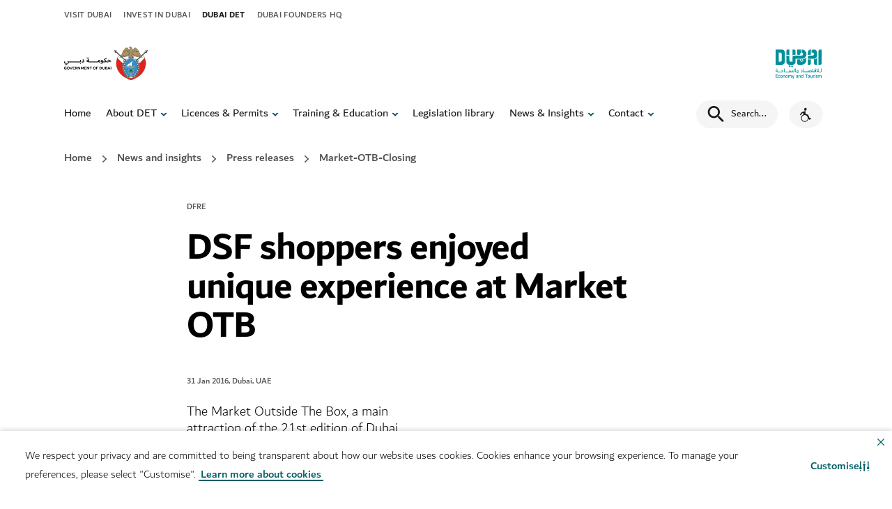

--- FILE ---
content_type: text/html; charset=utf-8
request_url: https://www.dubaidet.gov.ae/en/newsroom/press-releases/market-otb-closing
body_size: 36294
content:
<!doctype html><html lang="en" dir="ltr"><head><meta charset="utf-8"/>
<title data-react-helmet="true">DSF shoppers enjoyed unique experience at Market OTB</title>
<meta data-react-helmet="true" name="description" content/><meta data-react-helmet="true" name="keywords" content/><meta data-react-helmet="true" name="robots" content="index, follow"/><meta data-react-helmet="true" property="og:title" content="DSF shoppers enjoyed unique experience at Market OTB"/><meta data-react-helmet="true" property="og:description" content/><meta data-react-helmet="true" property="og:type" content="website"/><meta data-react-helmet="true" property="og:image" content/><meta data-react-helmet="true" property="og:url" content="https://www.dubaidet.gov.ae/en/newsroom/press-releases/market-otb-closing"/><meta data-react-helmet="true" name="twitter:title" content="DSF shoppers enjoyed unique experience at Market OTB"/><meta data-react-helmet="true" name="twitter:description" content/><meta data-react-helmet="true" name="twitter:card" content="summary"/><meta data-react-helmet="true" name="twitter:site" content="@visitdubai"/><meta data-react-helmet="true" name="twitter:image" content/><meta data-react-helmet="true" property="fb:app_id" content="301909160266349"/><meta data-react-helmet="true" property="fb:pages" content="161091464028680"/><meta data-react-helmet="true" property="twitter:account_id" content="1152679494"/>
<link data-react-helmet="true" rel="stylesheet" type="text/css" href="/dist/dotsite/assets/styles/en.min.css?v=7546-3"/><link data-react-helmet="true" rel="canonical" href="https://www.dubaidet.gov.ae/en/newsroom/press-releases/market-otb-closing"/><link data-react-helmet="true" rel="alternate" href="https://www.dubaidet.gov.ae/en/newsroom/press-releases/market-otb-closing" hrefLang="en"/><link data-react-helmet="true" rel="alternate" href="https://www.dubaidet.gov.ae/en/newsroom/press-releases/market-otb-closing" hrefLang="x-default"/>
<meta name="viewport" content="width=device-width,initial-scale=1"/><meta name="theme-color" content="#0067B9"/><meta http-equiv="X-UA-Compatible" content="IE=edge"/><link rel="shortcut icon" href="/~/scfavicon.ico" type="image/x-icon"/><link rel="preconnect" href="https://v3cv7a7cmc-dsn.algolia.net" crossorigin/><link rel="dns-prefetch" href="https://v3cv7a7cmc-dsn.algolia.net" crossorigin/><link rel="preconnect" href="https://go-mpulse.net" crossorigin/><link rel="dns-prefetch" href="https://go-mpulse.net" crossorigin/><link href="/dist/dotsite/static/css/130.3c9545e4.chunk.css" rel="stylesheet"><link as="script" href="/dist/dotsite/static/js/130.5d517be5.chunk.js" rel="preload"><link as="script" href="/dist/dotsite/static/js/main.01753932.chunk.js" rel="preload">
<script>(window.BOOMR_mq=window.BOOMR_mq||[]).push(["addVar",{"rua.upush":"false","rua.cpush":"true","rua.upre":"false","rua.cpre":"true","rua.uprl":"false","rua.cprl":"false","rua.cprf":"false","rua.trans":"SJ-17dc7cb2-2ed6-4503-b5b1-8624d9b13ce7","rua.cook":"false","rua.ims":"false","rua.ufprl":"false","rua.cfprl":"true","rua.isuxp":"false","rua.texp":"norulematch","rua.ceh":"false","rua.ueh":"false","rua.ieh.st":"0"}]);</script>
                              <script>!function(e){var n="https://s.go-mpulse.net/boomerang/";if("True"=="True")e.BOOMR_config=e.BOOMR_config||{},e.BOOMR_config.PageParams=e.BOOMR_config.PageParams||{},e.BOOMR_config.PageParams.pci=!0,n="https://s2.go-mpulse.net/boomerang/";if(window.BOOMR_API_key="XGWB6-AKCHH-P9GUP-UCUWV-PNTUR",function(){function e(){if(!r){var e=document.createElement("script");e.id="boomr-scr-as",e.src=window.BOOMR.url,e.async=!0,o.appendChild(e),r=!0}}function t(e){r=!0;var n,t,a,i,d=document,O=window;if(window.BOOMR.snippetMethod=e?"if":"i",t=function(e,n){var t=d.createElement("script");t.id=n||"boomr-if-as",t.src=window.BOOMR.url,BOOMR_lstart=(new Date).getTime(),e=e||d.body,e.appendChild(t)},!window.addEventListener&&window.attachEvent&&navigator.userAgent.match(/MSIE [67]\./))return window.BOOMR.snippetMethod="s",void t(o,"boomr-async");a=document.createElement("IFRAME"),a.src="about:blank",a.title="",a.role="presentation",a.loading="eager",i=(a.frameElement||a).style,i.width=0,i.height=0,i.border=0,i.display="none",o.appendChild(a);try{O=a.contentWindow,d=O.document.open()}catch(_){n=document.domain,a.src="javascript:var d=document.open();d.domain='"+n+"';void 0;",O=a.contentWindow,d=O.document.open()}if(n)d._boomrl=function(){this.domain=n,t()},d.write("<bo"+"dy onload='document._boomrl();'>");else if(O._boomrl=function(){t()},O.addEventListener)O.addEventListener("load",O._boomrl,!1);else if(O.attachEvent)O.attachEvent("onload",O._boomrl);d.close()}function a(e){window.BOOMR_onload=e&&e.timeStamp||(new Date).getTime()}if(!window.BOOMR||!window.BOOMR.version&&!window.BOOMR.snippetExecuted){window.BOOMR=window.BOOMR||{},window.BOOMR.snippetStart=(new Date).getTime(),window.BOOMR.snippetExecuted=!0,window.BOOMR.snippetVersion=14,window.BOOMR.url=n+"XGWB6-AKCHH-P9GUP-UCUWV-PNTUR";var i=document.currentScript||document.getElementsByTagName("script")[0],o=i.parentNode,r=!1,d=document.createElement("link");if(d.relList&&"function"==typeof d.relList.supports&&d.relList.supports("preload")&&"as"in d)window.BOOMR.snippetMethod="p",d.href=window.BOOMR.url,d.rel="preload",d.as="script",d.addEventListener("load",e),d.addEventListener("error",function(){t(!0)}),setTimeout(function(){if(!r)t(!0)},3e3),BOOMR_lstart=(new Date).getTime(),o.appendChild(d);else t(!1);if(window.addEventListener)window.addEventListener("load",a,!1);else if(window.attachEvent)window.attachEvent("onload",a)}}(),"".length>0)if(e&&"performance"in e&&e.performance&&"function"==typeof e.performance.setResourceTimingBufferSize)e.performance.setResourceTimingBufferSize();!function(){if(BOOMR=e.BOOMR||{},BOOMR.plugins=BOOMR.plugins||{},!BOOMR.plugins.AK){var n="true"=="true"?1:0,t="",a="amlovbaxzcoa42lxpajq-f-7b597c21d-clientnsv4-s.akamaihd.net",i="false"=="true"?2:1,o={"ak.v":"39","ak.cp":"1619471","ak.ai":parseInt("592762",10),"ak.ol":"0","ak.cr":10,"ak.ipv":4,"ak.proto":"h2","ak.rid":"1766fa05","ak.r":44387,"ak.a2":n,"ak.m":"dsca","ak.n":"essl","ak.bpcip":"3.22.234.0","ak.cport":54278,"ak.gh":"23.192.164.12","ak.quicv":"","ak.tlsv":"tls1.3","ak.0rtt":"","ak.0rtt.ed":"","ak.csrc":"-","ak.acc":"","ak.t":"1769437203","ak.ak":"hOBiQwZUYzCg5VSAfCLimQ==[base64]/VT8p9dIr+RqKQ0KD4PlOtsg2NqbxLQPjOZnPeN2o+AMqf9jWpIpc8rApMXDEHBDfMq2D3yZhZPIxJI0BOC4s+D0PObC5JXMiUcNF6F2JFT9t3DuhfWZs8CU0hcSmqr/qRinp8jJ83q4ht08xEerrV5tdLqWY/hJw9D0jc=","ak.pv":"127","ak.dpoabenc":"","ak.tf":i};if(""!==t)o["ak.ruds"]=t;var r={i:!1,av:function(n){var t="http.initiator";if(n&&(!n[t]||"spa_hard"===n[t]))o["ak.feo"]=void 0!==e.aFeoApplied?1:0,BOOMR.addVar(o)},rv:function(){var e=["ak.bpcip","ak.cport","ak.cr","ak.csrc","ak.gh","ak.ipv","ak.m","ak.n","ak.ol","ak.proto","ak.quicv","ak.tlsv","ak.0rtt","ak.0rtt.ed","ak.r","ak.acc","ak.t","ak.tf"];BOOMR.removeVar(e)}};BOOMR.plugins.AK={akVars:o,akDNSPreFetchDomain:a,init:function(){if(!r.i){var e=BOOMR.subscribe;e("before_beacon",r.av,null,null),e("onbeacon",r.rv,null,null),r.i=!0}return this},is_complete:function(){return!0}}}}()}(window);</script></head><body><div id="root"><div class="static-content-wrapper"><div role="navigation" class="sondeyl  "><div class="rs_skip skipContent "><div class="container"><div class="module-group"><div class="skipContent__row"><button class="skipContent__button">Skip to content</button><button class="skipContent__button">Skip to search</button></div></div></div></div></div><header class="dot-site-header"><div id="announcement-banner"></div><div class="CORP NAVIGATION BAR cv2za98 l1maw8q2  false"><div class=" lp94ygm c55dpy1"><div class="rs_skip lr-popup"><button class="lr-popup__close btn--reset" aria-label="close"><span hidden="">close</span><svg xmlns="http://www.w3.org/2000/svg" width="24" height="24" viewBox="0 0 20 20" class="s1bbg4gd"><path fill="var(--main-color)" fill-rule="nonzero" d="M13.72 3.22l1.06 1.06L10.06 9l4.72 4.72-1.06 1.06L9 10.06l-4.72 4.72-1.06-1.06L7.94 9 3.22 4.28l1.06-1.06L9 7.94l4.72-4.72z"></path></svg></button><p class="body-medium lr-popup__copy"></p></div></div><div class=" lp94ygm c55dpy1"><div class="rs_skip lr-popup--video"><button class="lr-popup__close btn--reset" aria-label="close"><span hidden="">close</span><svg xmlns="http://www.w3.org/2000/svg" width="24" height="24" viewBox="0 0 20 20" class="s1bbg4gd"><path fill="var(--main-color)" fill-rule="nonzero" d="M13.72 3.22l1.06 1.06L10.06 9l4.72 4.72-1.06 1.06L9 10.06l-4.72 4.72-1.06-1.06L7.94 9 3.22 4.28l1.06-1.06L9 7.94l4.72-4.72z"></path></svg></button><p class="body-medium lr-popup__copy"></p></div></div><div class="w1sephyu top-navigation-component c1p618zp ln7p0i3 undefined"><div class="module-group"><div class="module"><div class="container"><div class="row"><div class="col-md-12"><div class="top-nav"><div></div></div></div></div></div></div></div></div><div class="navHolder  " style="position:relative;z-index:21"><div class="w1sephyu c1aj49sd t1apquax lya1hnf  main-nav corp-main-nav
				not-sticky
				
				"><div class="module-group"><div class="module"><div class="container"><div class="row main-navigation-block brand-site
				 
				
				"><div class="brand-site__logo"><a class="cb98ysy l19iybc6 nav-brand-secondary  inverted" href="https://dubai.ae/" target="_blank" rel="noopener noreferrer" data-cy="" style="--btn-color:#035E88;--btn-active-color:#004565;--btn-text-color:#fff" aria-label="Government of Dubai | Opens in a new window"><img class="brand rs_skip god-logo" id="filled-mode-logo" alt="Government of Dubai" aria-hidden="true" src="-/media/images/corp/dubai-gov-c.svg?h=88&amp;iar=0&amp;w=200"/><img class="brand rs_skip god-logo" id="transparency-mode-logo" alt="Government of Dubai" aria-hidden="true" src="-/media/images/corp/white-dubai-gov.svg?h=82&amp;iar=0&amp;w=205"/></a><a class="cb98ysy l19iybc6 brands__link inverted" href="/en/" target="_self" rel="noopener noreferrer" data-cy="" style="--btn-color:#035E88;--btn-active-color:#004565;--btn-text-color:#fff" aria-label="شعار دائرة الاقتصاد والسياحة أخضر"><img class="brand rs_skip dot-logo" alt="شعار دائرة الاقتصاد والسياحة أخضر" aria-hidden="true" src="-/media/common/logos/logo-det-teal-30x50.svg?h=31&amp;iar=0&amp;w=52"/></a></div></div><div style="--active-item-color:#00909a" class="corp-main-nav__mob-controls
					
					 "><span class="nav-close-btn"><svg xmlns="http://www.w3.org/2000/svg" width="15.679" height="15.6792" viewBox="0 0 15.679 15.679" class="s1do8lb2"><path d="M17.461,3.22,18.9,4.658l-6.4,6.4,6.4,6.4L17.461,18.9l-6.4-6.4-6.4,6.4L3.22,17.461l6.4-6.4-6.4-6.4L4.658,3.22l6.4,6.4,6.4-6.4Z" transform="translate(-3.22 -3.22)" fill="#757575"></path></svg></span><div class="hamburger-wrapper d-print-none"><div class="hamburger" aria-hidden="true"><span class="hamburger__spike"> </span></div></div><div class="corp-main-nav__animated-block"><div class="col col-lg position-static corp-main-nav__mob-menu-wrapper	"><div class="nav-wrapper" style="top:0px;height:calc(100vh - 0px)"><span class="nav-close-btn tablet-only"><svg xmlns="http://www.w3.org/2000/svg" width="15.679" height="15.6792" viewBox="0 0 15.679 15.679" class="s1do8lb2"><path d="M17.461,3.22,18.9,4.658l-6.4,6.4,6.4,6.4L17.461,18.9l-6.4-6.4-6.4,6.4L3.22,17.461l6.4-6.4-6.4-6.4L4.658,3.22l6.4,6.4,6.4-6.4Z" transform="translate(-3.22 -3.22)" fill="#757575"></path></svg></span><ul class="navigation"><li class="navigation__list"><a class="cb98ysy l19iybc6 nav-link" href="/en/" target="_self" rel="noopener noreferrer" data-cy="navigation-link" style="--btn-color:#035E88;--btn-active-color:#004565;--btn-text-color:#fff">Home</a></li><li class="navigation__list has-drop-down"><a class="cb98ysy l19iybc6 nav-link" href="/en/about-det" target="_self" rel="noopener noreferrer" data-cy="navigation-link" style="--btn-color:#035E88;--btn-active-color:#004565;--btn-text-color:#fff">About DET</a><button class="nav-link__arrow nav-link__arrow-btn desktop-only" aria-expanded="false" aria-label="toggle About DET submenu" aria-controls="subnav-dropdown-about-det"><svg xmlns="http://www.w3.org/2000/svg" width="20" height="20" viewBox="0 0 20 20" class="s1vk749k"><path d="M14.5,8.394L10,13L5.5,8.394c0.735-0.752,1.94-0.766,2.692-0.032c0.011,0.011,0.021,0.021,0.032,0.032	L10,10.212l1.775-1.818c0.735-0.752,1.941-0.766,2.693-0.032C14.479,8.373,14.49,8.383,14.5,8.394z"></path></svg></button><button class="nav-link__arrow mobile-only" aria-expanded="false" aria-label="toggle About DET submenu" aria-controls="subnav-dropdown-about-det"><svg xmlns="http://www.w3.org/2000/svg" width="20" height="20" viewBox="0 0 20 20" class="s1vk749k"><path d="M14.5,8.394L10,13L5.5,8.394c0.735-0.752,1.94-0.766,2.692-0.032c0.011,0.011,0.021,0.021,0.032,0.032	L10,10.212l1.775-1.818c0.735-0.752,1.941-0.766,2.693-0.032C14.479,8.373,14.49,8.383,14.5,8.394z"></path></svg></button><div class="drop-down-wrapper" data-cy="navigation-dropdown" id="subnav-dropdown-about-det"><ul class="drop-down-menu"><li class="drop-down-menu__col"><div class="nav-grid nav-grid--four"><div class="nav-grid__list"><a class="cb98ysy l19iybc6 link-chevron" href="/en/about-det/det-entities" target="_self" rel="noopener noreferrer" data-cy="navigation-link-chevron" style="--btn-color:#035E88;--btn-active-color:#004565;--btn-text-color:#fff" aria-label="DET entities">DET entities</a><svg class="icon-chevron-right rs_skip smy4r6l" xmlns="http://www.w3.org/2000/svg" width="20" height="20" viewBox="0 0 20 20"><path fill-rule="nonzero" d="M7.20938 14.7698C6.92228 14.4713 6.93159 13.9965 7.23017 13.7094L11.1679 10L7.23017 6.29062C6.93159 6.00353 6.92228 5.52875 7.20938 5.23017C7.49647 4.93159 7.97125 4.92228 8.26983 5.20937L12.7698 9.45937C12.9169 9.60078 13 9.79599 13 10C13 10.204 12.9169 10.3992 12.7698 10.5406L8.26983 14.7906C7.97125 15.0777 7.49647 15.0684 7.20938 14.7698Z"></path></svg><p class="dd-para">Our organisational structure and introduction to entities</p></div><div class="nav-grid__list"><a class="cb98ysy l19iybc6 link-chevron" href="/en/about-det/initiatives" target="_self" rel="noopener noreferrer" data-cy="navigation-link-chevron" style="--btn-color:#035E88;--btn-active-color:#004565;--btn-text-color:#fff" aria-label="Initiatives">Initiatives</a><svg class="icon-chevron-right rs_skip smy4r6l" xmlns="http://www.w3.org/2000/svg" width="20" height="20" viewBox="0 0 20 20"><path fill-rule="nonzero" d="M7.20938 14.7698C6.92228 14.4713 6.93159 13.9965 7.23017 13.7094L11.1679 10L7.23017 6.29062C6.93159 6.00353 6.92228 5.52875 7.20938 5.23017C7.49647 4.93159 7.97125 4.92228 8.26983 5.20937L12.7698 9.45937C12.9169 9.60078 13 9.79599 13 10C13 10.204 12.9169 10.3992 12.7698 10.5406L8.26983 14.7906C7.97125 15.0777 7.49647 15.0684 7.20938 14.7698Z"></path></svg><p class="dd-para">Projects that enhance the Dubai visitor experience</p></div><div class="nav-grid__list"><a class="cb98ysy l19iybc6 link-chevron" href="/en/dubai-can" target="_self" rel="noopener noreferrer" data-cy="navigation-link-chevron" style="--btn-color:#035E88;--btn-active-color:#004565;--btn-text-color:#fff" aria-label="Dubai Can">Dubai Can</a><svg class="icon-chevron-right rs_skip smy4r6l" xmlns="http://www.w3.org/2000/svg" width="20" height="20" viewBox="0 0 20 20"><path fill-rule="nonzero" d="M7.20938 14.7698C6.92228 14.4713 6.93159 13.9965 7.23017 13.7094L11.1679 10L7.23017 6.29062C6.93159 6.00353 6.92228 5.52875 7.20938 5.23017C7.49647 4.93159 7.97125 4.92228 8.26983 5.20937L12.7698 9.45937C12.9169 9.60078 13 9.79599 13 10C13 10.204 12.9169 10.3992 12.7698 10.5406L8.26983 14.7906C7.97125 15.0777 7.49647 15.0684 7.20938 14.7698Z"></path></svg><p class="dd-para">Explore Dubai&#x27;s sustainability initiative to reduce plastic waste</p></div><div class="nav-grid__list"><a class="cb98ysy l19iybc6 link-chevron" href="/en/dubai-reef" target="_self" rel="noopener noreferrer" data-cy="navigation-link-chevron" style="--btn-color:#035E88;--btn-active-color:#004565;--btn-text-color:#fff" aria-label="Dubai Reef">Dubai Reef</a><svg class="icon-chevron-right rs_skip smy4r6l" xmlns="http://www.w3.org/2000/svg" width="20" height="20" viewBox="0 0 20 20"><path fill-rule="nonzero" d="M7.20938 14.7698C6.92228 14.4713 6.93159 13.9965 7.23017 13.7094L11.1679 10L7.23017 6.29062C6.93159 6.00353 6.92228 5.52875 7.20938 5.23017C7.49647 4.93159 7.97125 4.92228 8.26983 5.20937L12.7698 9.45937C12.9169 9.60078 13 9.79599 13 10C13 10.204 12.9169 10.3992 12.7698 10.5406L8.26983 14.7906C7.97125 15.0777 7.49647 15.0684 7.20938 14.7698Z"></path></svg><p class="dd-para">Discover Dubai&#x27;s commitment to marine conservation</p></div></div></li></ul></div></li><li class="navigation__list has-drop-down"><a class="cb98ysy l19iybc6 nav-link" href="/en/licences-and-permits" target="_self" rel="noopener noreferrer" data-cy="navigation-link" style="--btn-color:#035E88;--btn-active-color:#004565;--btn-text-color:#fff">Licences &amp; Permits</a><button class="nav-link__arrow nav-link__arrow-btn desktop-only" aria-expanded="false" aria-label="toggle Licences &amp; Permits submenu" aria-controls="subnav-dropdown-licences-and-permits"><svg xmlns="http://www.w3.org/2000/svg" width="20" height="20" viewBox="0 0 20 20" class="s1vk749k"><path d="M14.5,8.394L10,13L5.5,8.394c0.735-0.752,1.94-0.766,2.692-0.032c0.011,0.011,0.021,0.021,0.032,0.032	L10,10.212l1.775-1.818c0.735-0.752,1.941-0.766,2.693-0.032C14.479,8.373,14.49,8.383,14.5,8.394z"></path></svg></button><button class="nav-link__arrow mobile-only" aria-expanded="false" aria-label="toggle Licences &amp; Permits submenu" aria-controls="subnav-dropdown-licences-and-permits"><svg xmlns="http://www.w3.org/2000/svg" width="20" height="20" viewBox="0 0 20 20" class="s1vk749k"><path d="M14.5,8.394L10,13L5.5,8.394c0.735-0.752,1.94-0.766,2.692-0.032c0.011,0.011,0.021,0.021,0.032,0.032	L10,10.212l1.775-1.818c0.735-0.752,1.941-0.766,2.693-0.032C14.479,8.373,14.49,8.383,14.5,8.394z"></path></svg></button><div class="drop-down-wrapper" data-cy="navigation-dropdown" id="subnav-dropdown-licences-and-permits"><ul class="drop-down-menu"><li class="drop-down-menu__col"><div class="nav-grid nav-grid--four"><div class="nav-grid__list"><a class="cb98ysy l19iybc6 link-chevron" href="/en/licences-and-permits/business-licensing" target="_self" rel="noopener noreferrer" data-cy="navigation-link-chevron" style="--btn-color:#035E88;--btn-active-color:#004565;--btn-text-color:#fff" aria-label="Business licensing">Business licensing</a><svg class="icon-chevron-right rs_skip smy4r6l" xmlns="http://www.w3.org/2000/svg" width="20" height="20" viewBox="0 0 20 20"><path fill-rule="nonzero" d="M7.20938 14.7698C6.92228 14.4713 6.93159 13.9965 7.23017 13.7094L11.1679 10L7.23017 6.29062C6.93159 6.00353 6.92228 5.52875 7.20938 5.23017C7.49647 4.93159 7.97125 4.92228 8.26983 5.20937L12.7698 9.45937C12.9169 9.60078 13 9.79599 13 10C13 10.204 12.9169 10.3992 12.7698 10.5406L8.26983 14.7906C7.97125 15.0777 7.49647 15.0684 7.20938 14.7698Z"></path></svg><p class="dd-para">Explore requirements to launch your Dubai mainland company</p></div><div class="nav-grid__list"><a class="cb98ysy l19iybc6 link-chevron" href="/en/licences-and-permits/business-and-consumer-protection" target="_self" rel="noopener noreferrer" data-cy="navigation-link-chevron" style="--btn-color:#035E88;--btn-active-color:#004565;--btn-text-color:#fff" aria-label="Business &amp; Consumer protection">Business &amp; Consumer protection</a><svg class="icon-chevron-right rs_skip smy4r6l" xmlns="http://www.w3.org/2000/svg" width="20" height="20" viewBox="0 0 20 20"><path fill-rule="nonzero" d="M7.20938 14.7698C6.92228 14.4713 6.93159 13.9965 7.23017 13.7094L11.1679 10L7.23017 6.29062C6.93159 6.00353 6.92228 5.52875 7.20938 5.23017C7.49647 4.93159 7.97125 4.92228 8.26983 5.20937L12.7698 9.45937C12.9169 9.60078 13 9.79599 13 10C13 10.204 12.9169 10.3992 12.7698 10.5406L8.26983 14.7906C7.97125 15.0777 7.49647 15.0684 7.20938 14.7698Z"></path></svg><p class="dd-para">Know your rights and resolve intellectual property disputes</p></div><div class="nav-grid__list"><a class="cb98ysy l19iybc6 link-chevron" href="/en/licences-and-permits/events-and-activations" target="_self" rel="noopener noreferrer" data-cy="navigation-link-chevron" style="--btn-color:#035E88;--btn-active-color:#004565;--btn-text-color:#fff" aria-label="Events &amp; Activations">Events &amp; Activations</a><svg class="icon-chevron-right rs_skip smy4r6l" xmlns="http://www.w3.org/2000/svg" width="20" height="20" viewBox="0 0 20 20"><path fill-rule="nonzero" d="M7.20938 14.7698C6.92228 14.4713 6.93159 13.9965 7.23017 13.7094L11.1679 10L7.23017 6.29062C6.93159 6.00353 6.92228 5.52875 7.20938 5.23017C7.49647 4.93159 7.97125 4.92228 8.26983 5.20937L12.7698 9.45937C12.9169 9.60078 13 9.79599 13 10C13 10.204 12.9169 10.3992 12.7698 10.5406L8.26983 14.7906C7.97125 15.0777 7.49647 15.0684 7.20938 14.7698Z"></path></svg><p class="dd-para">Streamline your event launch based on local guidelines</p></div><div class="nav-grid__list"><a class="cb98ysy l19iybc6 link-chevron" href="/en/licences-and-permits/hospitality-services-and-permits" target="_self" rel="noopener noreferrer" data-cy="navigation-link-chevron" style="--btn-color:#035E88;--btn-active-color:#004565;--btn-text-color:#fff" aria-label="Hospitality services">Hospitality services</a><svg class="icon-chevron-right rs_skip smy4r6l" xmlns="http://www.w3.org/2000/svg" width="20" height="20" viewBox="0 0 20 20"><path fill-rule="nonzero" d="M7.20938 14.7698C6.92228 14.4713 6.93159 13.9965 7.23017 13.7094L11.1679 10L7.23017 6.29062C6.93159 6.00353 6.92228 5.52875 7.20938 5.23017C7.49647 4.93159 7.97125 4.92228 8.26983 5.20937L12.7698 9.45937C12.9169 9.60078 13 9.79599 13 10C13 10.204 12.9169 10.3992 12.7698 10.5406L8.26983 14.7906C7.97125 15.0777 7.49647 15.0684 7.20938 14.7698Z"></path></svg><p class="dd-para">Assistance for hotel, holiday home and timeshare providers</p></div><div class="nav-grid__list"><a class="cb98ysy l19iybc6 link-chevron" href="/en/licences-and-permits/tourism-businesses" target="_self" rel="noopener noreferrer" data-cy="navigation-link-chevron" style="--btn-color:#035E88;--btn-active-color:#004565;--btn-text-color:#fff" aria-label="Tourism businesses">Tourism businesses</a><svg class="icon-chevron-right rs_skip smy4r6l" xmlns="http://www.w3.org/2000/svg" width="20" height="20" viewBox="0 0 20 20"><path fill-rule="nonzero" d="M7.20938 14.7698C6.92228 14.4713 6.93159 13.9965 7.23017 13.7094L11.1679 10L7.23017 6.29062C6.93159 6.00353 6.92228 5.52875 7.20938 5.23017C7.49647 4.93159 7.97125 4.92228 8.26983 5.20937L12.7698 9.45937C12.9169 9.60078 13 9.79599 13 10C13 10.204 12.9169 10.3992 12.7698 10.5406L8.26983 14.7906C7.97125 15.0777 7.49647 15.0684 7.20938 14.7698Z"></path></svg><p class="dd-para">Meet tourism industry standards with operator support</p></div><div class="nav-grid__list"><a class="cb98ysy l19iybc6 link-chevron" href="/en/our-services" target="_self" rel="noopener noreferrer" data-cy="navigation-link-chevron" style="--btn-color:#035E88;--btn-active-color:#004565;--btn-text-color:#fff" aria-label="All services">All services</a><svg class="icon-chevron-right rs_skip smy4r6l" xmlns="http://www.w3.org/2000/svg" width="20" height="20" viewBox="0 0 20 20"><path fill-rule="nonzero" d="M7.20938 14.7698C6.92228 14.4713 6.93159 13.9965 7.23017 13.7094L11.1679 10L7.23017 6.29062C6.93159 6.00353 6.92228 5.52875 7.20938 5.23017C7.49647 4.93159 7.97125 4.92228 8.26983 5.20937L12.7698 9.45937C12.9169 9.60078 13 9.79599 13 10C13 10.204 12.9169 10.3992 12.7698 10.5406L8.26983 14.7906C7.97125 15.0777 7.49647 15.0684 7.20938 14.7698Z"></path></svg><p class="dd-para">Browse services and government programmes, and apply online</p></div></div></li></ul></div></li><li class="navigation__list has-drop-down"><a class="cb98ysy l19iybc6 nav-link" href="/en/training-and-education" target="_self" rel="noopener noreferrer" data-cy="navigation-link" style="--btn-color:#035E88;--btn-active-color:#004565;--btn-text-color:#fff">Training &amp; Education</a><button class="nav-link__arrow nav-link__arrow-btn desktop-only" aria-expanded="false" aria-label="toggle Training &amp; Education submenu" aria-controls="subnav-dropdown-training-and-education"><svg xmlns="http://www.w3.org/2000/svg" width="20" height="20" viewBox="0 0 20 20" class="s1vk749k"><path d="M14.5,8.394L10,13L5.5,8.394c0.735-0.752,1.94-0.766,2.692-0.032c0.011,0.011,0.021,0.021,0.032,0.032	L10,10.212l1.775-1.818c0.735-0.752,1.941-0.766,2.693-0.032C14.479,8.373,14.49,8.383,14.5,8.394z"></path></svg></button><button class="nav-link__arrow mobile-only" aria-expanded="false" aria-label="toggle Training &amp; Education submenu" aria-controls="subnav-dropdown-training-and-education"><svg xmlns="http://www.w3.org/2000/svg" width="20" height="20" viewBox="0 0 20 20" class="s1vk749k"><path d="M14.5,8.394L10,13L5.5,8.394c0.735-0.752,1.94-0.766,2.692-0.032c0.011,0.011,0.021,0.021,0.032,0.032	L10,10.212l1.775-1.818c0.735-0.752,1.941-0.766,2.693-0.032C14.479,8.373,14.49,8.383,14.5,8.394z"></path></svg></button><div class="drop-down-wrapper" data-cy="navigation-dropdown" id="subnav-dropdown-training-and-education"><ul class="drop-down-menu"><li class="drop-down-menu__col"><div class="nav-grid nav-grid--four"><div class="nav-grid__list"><a class="cb98ysy l19iybc6 link-chevron" href="/en/training-and-education/dct" target="_self" rel="noopener noreferrer" data-cy="navigation-link-chevron" style="--btn-color:#035E88;--btn-active-color:#004565;--btn-text-color:#fff" aria-label="DCT">DCT</a><svg class="icon-chevron-right rs_skip smy4r6l" xmlns="http://www.w3.org/2000/svg" width="20" height="20" viewBox="0 0 20 20"><path fill-rule="nonzero" d="M7.20938 14.7698C6.92228 14.4713 6.93159 13.9965 7.23017 13.7094L11.1679 10L7.23017 6.29062C6.93159 6.00353 6.92228 5.52875 7.20938 5.23017C7.49647 4.93159 7.97125 4.92228 8.26983 5.20937L12.7698 9.45937C12.9169 9.60078 13 9.79599 13 10C13 10.204 12.9169 10.3992 12.7698 10.5406L8.26983 14.7906C7.97125 15.0777 7.49647 15.0684 7.20938 14.7698Z"></path></svg><p class="dd-para">Professional experience for those pursuing tourism careers</p></div><div class="nav-grid__list"><a class="cb98ysy l19iybc6 link-chevron" href="/en/training-and-education/dct/for-students" target="_self" rel="noopener noreferrer" data-cy="navigation-link-chevron" style="--btn-color:#035E88;--btn-active-color:#004565;--btn-text-color:#fff" aria-label="For students">For students</a><svg class="icon-chevron-right rs_skip smy4r6l" xmlns="http://www.w3.org/2000/svg" width="20" height="20" viewBox="0 0 20 20"><path fill-rule="nonzero" d="M7.20938 14.7698C6.92228 14.4713 6.93159 13.9965 7.23017 13.7094L11.1679 10L7.23017 6.29062C6.93159 6.00353 6.92228 5.52875 7.20938 5.23017C7.49647 4.93159 7.97125 4.92228 8.26983 5.20937L12.7698 9.45937C12.9169 9.60078 13 9.79599 13 10C13 10.204 12.9169 10.3992 12.7698 10.5406L8.26983 14.7906C7.97125 15.0777 7.49647 15.0684 7.20938 14.7698Z"></path></svg><p class="dd-para">Study tourism and shape Dubai&#x27;s travel stories</p></div><div class="nav-grid__list"><a class="cb98ysy l19iybc6 link-chevron" href="/en/training-and-education/dct/for-uae-nationals" target="_self" rel="noopener noreferrer" data-cy="navigation-link-chevron" style="--btn-color:#035E88;--btn-active-color:#004565;--btn-text-color:#fff" aria-label="For UAE nationals">For UAE nationals</a><svg class="icon-chevron-right rs_skip smy4r6l" xmlns="http://www.w3.org/2000/svg" width="20" height="20" viewBox="0 0 20 20"><path fill-rule="nonzero" d="M7.20938 14.7698C6.92228 14.4713 6.93159 13.9965 7.23017 13.7094L11.1679 10L7.23017 6.29062C6.93159 6.00353 6.92228 5.52875 7.20938 5.23017C7.49647 4.93159 7.97125 4.92228 8.26983 5.20937L12.7698 9.45937C12.9169 9.60078 13 9.79599 13 10C13 10.204 12.9169 10.3992 12.7698 10.5406L8.26983 14.7906C7.97125 15.0777 7.49647 15.0684 7.20938 14.7698Z"></path></svg><p class="dd-para">Delivering local expertise</p></div><div class="nav-grid__list"><a class="cb98ysy l19iybc6 link-chevron" href="/en/training-and-education/dct/for-tour-guides" target="_self" rel="noopener noreferrer" data-cy="navigation-link-chevron" style="--btn-color:#035E88;--btn-active-color:#004565;--btn-text-color:#fff" aria-label="For tour guides">For tour guides</a><svg class="icon-chevron-right rs_skip smy4r6l" xmlns="http://www.w3.org/2000/svg" width="20" height="20" viewBox="0 0 20 20"><path fill-rule="nonzero" d="M7.20938 14.7698C6.92228 14.4713 6.93159 13.9965 7.23017 13.7094L11.1679 10L7.23017 6.29062C6.93159 6.00353 6.92228 5.52875 7.20938 5.23017C7.49647 4.93159 7.97125 4.92228 8.26983 5.20937L12.7698 9.45937C12.9169 9.60078 13 9.79599 13 10C13 10.204 12.9169 10.3992 12.7698 10.5406L8.26983 14.7906C7.97125 15.0777 7.49647 15.0684 7.20938 14.7698Z"></path></svg><p class="dd-para">Take visitors on a journey</p></div><div class="nav-grid__list"><a class="cb98ysy l19iybc6 link-chevron" href="/en/training-and-education/dct/for-safari-drivers" target="_self" rel="noopener noreferrer" data-cy="navigation-link-chevron" style="--btn-color:#035E88;--btn-active-color:#004565;--btn-text-color:#fff" aria-label="For safari drivers">For safari drivers</a><svg class="icon-chevron-right rs_skip smy4r6l" xmlns="http://www.w3.org/2000/svg" width="20" height="20" viewBox="0 0 20 20"><path fill-rule="nonzero" d="M7.20938 14.7698C6.92228 14.4713 6.93159 13.9965 7.23017 13.7094L11.1679 10L7.23017 6.29062C6.93159 6.00353 6.92228 5.52875 7.20938 5.23017C7.49647 4.93159 7.97125 4.92228 8.26983 5.20937L12.7698 9.45937C12.9169 9.60078 13 9.79599 13 10C13 10.204 12.9169 10.3992 12.7698 10.5406L8.26983 14.7906C7.97125 15.0777 7.49647 15.0684 7.20938 14.7698Z"></path></svg><p class="dd-para">Become an safari adventure guide</p></div><div class="nav-grid__list"><a class="cb98ysy l19iybc6 link-chevron" href="/en/training-and-education/dct/for-international-travel-agents" target="_self" rel="noopener noreferrer" data-cy="navigation-link-chevron" style="--btn-color:#035E88;--btn-active-color:#004565;--btn-text-color:#fff" aria-label="For international travel agents">For international travel agents</a><svg class="icon-chevron-right rs_skip smy4r6l" xmlns="http://www.w3.org/2000/svg" width="20" height="20" viewBox="0 0 20 20"><path fill-rule="nonzero" d="M7.20938 14.7698C6.92228 14.4713 6.93159 13.9965 7.23017 13.7094L11.1679 10L7.23017 6.29062C6.93159 6.00353 6.92228 5.52875 7.20938 5.23017C7.49647 4.93159 7.97125 4.92228 8.26983 5.20937L12.7698 9.45937C12.9169 9.60078 13 9.79599 13 10C13 10.204 12.9169 10.3992 12.7698 10.5406L8.26983 14.7906C7.97125 15.0777 7.49647 15.0684 7.20938 14.7698Z"></path></svg><p class="dd-para">Become an expert of the Dubai offering</p></div><div class="nav-grid__list"><a class="cb98ysy l19iybc6 link-chevron" href="/en/training-and-education/dct/for-tourism-and-hospitality" target="_self" rel="noopener noreferrer" data-cy="navigation-link-chevron" style="--btn-color:#035E88;--btn-active-color:#004565;--btn-text-color:#fff" aria-label="Tourism and hospitality">Tourism and hospitality</a><svg class="icon-chevron-right rs_skip smy4r6l" xmlns="http://www.w3.org/2000/svg" width="20" height="20" viewBox="0 0 20 20"><path fill-rule="nonzero" d="M7.20938 14.7698C6.92228 14.4713 6.93159 13.9965 7.23017 13.7094L11.1679 10L7.23017 6.29062C6.93159 6.00353 6.92228 5.52875 7.20938 5.23017C7.49647 4.93159 7.97125 4.92228 8.26983 5.20937L12.7698 9.45937C12.9169 9.60078 13 9.79599 13 10C13 10.204 12.9169 10.3992 12.7698 10.5406L8.26983 14.7906C7.97125 15.0777 7.49647 15.0684 7.20938 14.7698Z"></path></svg><p class="dd-para">Raising service standards for exceptional visitor experiences</p></div><div class="nav-grid__list"><a class="cb98ysy l19iybc6 link-chevron" href="/en/training-and-education/sme-learning-hub" target="_self" rel="noopener noreferrer" data-cy="navigation-link-chevron" style="--btn-color:#035E88;--btn-active-color:#004565;--btn-text-color:#fff" aria-label="SME Learning Hub">SME Learning Hub</a><svg class="icon-chevron-right rs_skip smy4r6l" xmlns="http://www.w3.org/2000/svg" width="20" height="20" viewBox="0 0 20 20"><path fill-rule="nonzero" d="M7.20938 14.7698C6.92228 14.4713 6.93159 13.9965 7.23017 13.7094L11.1679 10L7.23017 6.29062C6.93159 6.00353 6.92228 5.52875 7.20938 5.23017C7.49647 4.93159 7.97125 4.92228 8.26983 5.20937L12.7698 9.45937C12.9169 9.60078 13 9.79599 13 10C13 10.204 12.9169 10.3992 12.7698 10.5406L8.26983 14.7906C7.97125 15.0777 7.49647 15.0684 7.20938 14.7698Z"></path></svg><p class="dd-para">Free courses and tools to grow your Dubai business</p></div></div></li></ul></div></li><li class="navigation__list"><a class="cb98ysy l19iybc6 nav-link" href="/en/legislative-news" target="_self" rel="noopener noreferrer" data-cy="navigation-link" style="--btn-color:#035E88;--btn-active-color:#004565;--btn-text-color:#fff">Legislation library</a></li><li class="navigation__list has-drop-down"><a class="cb98ysy l19iybc6 nav-link" href="/en/newsroom" target="_self" rel="noopener noreferrer" data-cy="navigation-link" style="--btn-color:#035E88;--btn-active-color:#004565;--btn-text-color:#fff">News &amp; Insights</a><button class="nav-link__arrow nav-link__arrow-btn desktop-only" aria-expanded="false" aria-label="toggle News &amp; Insights submenu" aria-controls="subnav-dropdown-news-and-insights"><svg xmlns="http://www.w3.org/2000/svg" width="20" height="20" viewBox="0 0 20 20" class="s1vk749k"><path d="M14.5,8.394L10,13L5.5,8.394c0.735-0.752,1.94-0.766,2.692-0.032c0.011,0.011,0.021,0.021,0.032,0.032	L10,10.212l1.775-1.818c0.735-0.752,1.941-0.766,2.693-0.032C14.479,8.373,14.49,8.383,14.5,8.394z"></path></svg></button><button class="nav-link__arrow mobile-only" aria-expanded="false" aria-label="toggle News &amp; Insights submenu" aria-controls="subnav-dropdown-news-and-insights"><svg xmlns="http://www.w3.org/2000/svg" width="20" height="20" viewBox="0 0 20 20" class="s1vk749k"><path d="M14.5,8.394L10,13L5.5,8.394c0.735-0.752,1.94-0.766,2.692-0.032c0.011,0.011,0.021,0.021,0.032,0.032	L10,10.212l1.775-1.818c0.735-0.752,1.941-0.766,2.693-0.032C14.479,8.373,14.49,8.383,14.5,8.394z"></path></svg></button><div class="drop-down-wrapper" data-cy="navigation-dropdown" id="subnav-dropdown-news-and-insights"><ul class="drop-down-menu"><li class="drop-down-menu__col"><div class="nav-grid nav-grid--four"><div class="nav-grid__list"><a class="cb98ysy l19iybc6 link-chevron" href="/en/newsroom/press-releases" target="_self" rel="noopener noreferrer" data-cy="navigation-link-chevron" style="--btn-color:#035E88;--btn-active-color:#004565;--btn-text-color:#fff" aria-label="Press releases">Press releases</a><svg class="icon-chevron-right rs_skip smy4r6l" xmlns="http://www.w3.org/2000/svg" width="20" height="20" viewBox="0 0 20 20"><path fill-rule="nonzero" d="M7.20938 14.7698C6.92228 14.4713 6.93159 13.9965 7.23017 13.7094L11.1679 10L7.23017 6.29062C6.93159 6.00353 6.92228 5.52875 7.20938 5.23017C7.49647 4.93159 7.97125 4.92228 8.26983 5.20937L12.7698 9.45937C12.9169 9.60078 13 9.79599 13 10C13 10.204 12.9169 10.3992 12.7698 10.5406L8.26983 14.7906C7.97125 15.0777 7.49647 15.0684 7.20938 14.7698Z"></path></svg><p class="dd-para">Official press releases from DET showcasing Dubai&#x27;s daily updates</p></div><div class="nav-grid__list"><a class="cb98ysy l19iybc6 link-chevron" href="/en/research-and-insights" target="_self" rel="noopener noreferrer" data-cy="navigation-link-chevron" style="--btn-color:#035E88;--btn-active-color:#004565;--btn-text-color:#fff" aria-label="Reports">Reports</a><svg class="icon-chevron-right rs_skip smy4r6l" xmlns="http://www.w3.org/2000/svg" width="20" height="20" viewBox="0 0 20 20"><path fill-rule="nonzero" d="M7.20938 14.7698C6.92228 14.4713 6.93159 13.9965 7.23017 13.7094L11.1679 10L7.23017 6.29062C6.93159 6.00353 6.92228 5.52875 7.20938 5.23017C7.49647 4.93159 7.97125 4.92228 8.26983 5.20937L12.7698 9.45937C12.9169 9.60078 13 9.79599 13 10C13 10.204 12.9169 10.3992 12.7698 10.5406L8.26983 14.7906C7.97125 15.0777 7.49647 15.0684 7.20938 14.7698Z"></path></svg><p class="dd-para">The latest industry research and insights from DET</p></div></div></li></ul></div></li><li class="navigation__list has-drop-down"><a class="cb98ysy l19iybc6 nav-link" href="/en/contact-det" target="_self" rel="noopener noreferrer" data-cy="navigation-link" style="--btn-color:#035E88;--btn-active-color:#004565;--btn-text-color:#fff">Contact</a><button class="nav-link__arrow nav-link__arrow-btn desktop-only" aria-expanded="false" aria-label="toggle Contact submenu" aria-controls="subnav-dropdown-contact"><svg xmlns="http://www.w3.org/2000/svg" width="20" height="20" viewBox="0 0 20 20" class="s1vk749k"><path d="M14.5,8.394L10,13L5.5,8.394c0.735-0.752,1.94-0.766,2.692-0.032c0.011,0.011,0.021,0.021,0.032,0.032	L10,10.212l1.775-1.818c0.735-0.752,1.941-0.766,2.693-0.032C14.479,8.373,14.49,8.383,14.5,8.394z"></path></svg></button><button class="nav-link__arrow mobile-only" aria-expanded="false" aria-label="toggle Contact submenu" aria-controls="subnav-dropdown-contact"><svg xmlns="http://www.w3.org/2000/svg" width="20" height="20" viewBox="0 0 20 20" class="s1vk749k"><path d="M14.5,8.394L10,13L5.5,8.394c0.735-0.752,1.94-0.766,2.692-0.032c0.011,0.011,0.021,0.021,0.032,0.032	L10,10.212l1.775-1.818c0.735-0.752,1.941-0.766,2.693-0.032C14.479,8.373,14.49,8.383,14.5,8.394z"></path></svg></button><div class="drop-down-wrapper" data-cy="navigation-dropdown" id="subnav-dropdown-contact"><ul class="drop-down-menu"><li class="drop-down-menu__col"><div class="nav-grid nav-grid--four"><div class="nav-grid__list"><a class="cb98ysy l19iybc6 link-chevron" href="/en/contact-det/careers" target="_self" rel="noopener noreferrer" data-cy="navigation-link-chevron" style="--btn-color:#035E88;--btn-active-color:#004565;--btn-text-color:#fff" aria-label="Careers">Careers</a><svg class="icon-chevron-right rs_skip smy4r6l" xmlns="http://www.w3.org/2000/svg" width="20" height="20" viewBox="0 0 20 20"><path fill-rule="nonzero" d="M7.20938 14.7698C6.92228 14.4713 6.93159 13.9965 7.23017 13.7094L11.1679 10L7.23017 6.29062C6.93159 6.00353 6.92228 5.52875 7.20938 5.23017C7.49647 4.93159 7.97125 4.92228 8.26983 5.20937L12.7698 9.45937C12.9169 9.60078 13 9.79599 13 10C13 10.204 12.9169 10.3992 12.7698 10.5406L8.26983 14.7906C7.97125 15.0777 7.49647 15.0684 7.20938 14.7698Z"></path></svg><p class="dd-para">Join DET in effecting real change across the emirate</p></div><div class="nav-grid__list"><a class="cb98ysy l19iybc6 link-chevron" href="/en/our-services/for-consumers-and-students/register-as-a-supplier" target="_self" rel="noopener noreferrer" data-cy="navigation-link-chevron" style="--btn-color:#035E88;--btn-active-color:#004565;--btn-text-color:#fff" aria-label="Register as a supplier">Register as a supplier</a><svg class="icon-chevron-right rs_skip smy4r6l" xmlns="http://www.w3.org/2000/svg" width="20" height="20" viewBox="0 0 20 20"><path fill-rule="nonzero" d="M7.20938 14.7698C6.92228 14.4713 6.93159 13.9965 7.23017 13.7094L11.1679 10L7.23017 6.29062C6.93159 6.00353 6.92228 5.52875 7.20938 5.23017C7.49647 4.93159 7.97125 4.92228 8.26983 5.20937L12.7698 9.45937C12.9169 9.60078 13 9.79599 13 10C13 10.204 12.9169 10.3992 12.7698 10.5406L8.26983 14.7906C7.97125 15.0777 7.49647 15.0684 7.20938 14.7698Z"></path></svg><p class="dd-para">Follow steps to get registered and participate in listed tenders</p></div><div class="nav-grid__list"><a class="cb98ysy l19iybc6 link-chevron" href="/en/our-services/for-consumers-and-students/participate-in-our-trade-shows" target="_self" rel="noopener noreferrer" data-cy="navigation-link-chevron" style="--btn-color:#035E88;--btn-active-color:#004565;--btn-text-color:#fff" aria-label="Participate in trade shows">Participate in trade shows</a><svg class="icon-chevron-right rs_skip smy4r6l" xmlns="http://www.w3.org/2000/svg" width="20" height="20" viewBox="0 0 20 20"><path fill-rule="nonzero" d="M7.20938 14.7698C6.92228 14.4713 6.93159 13.9965 7.23017 13.7094L11.1679 10L7.23017 6.29062C6.93159 6.00353 6.92228 5.52875 7.20938 5.23017C7.49647 4.93159 7.97125 4.92228 8.26983 5.20937L12.7698 9.45937C12.9169 9.60078 13 9.79599 13 10C13 10.204 12.9169 10.3992 12.7698 10.5406L8.26983 14.7906C7.97125 15.0777 7.49647 15.0684 7.20938 14.7698Z"></path></svg><p class="dd-para">Visit us at an upcoming show to discuss new opportunities</p></div><div class="nav-grid__list"><a class="cb98ysy l19iybc6 link-chevron" href="/en/contact-det/whistleblower-support" target="_self" rel="noopener noreferrer" data-cy="navigation-link-chevron" style="--btn-color:#035E88;--btn-active-color:#004565;--btn-text-color:#fff" aria-label="Whistleblower support">Whistleblower support</a><svg class="icon-chevron-right rs_skip smy4r6l" xmlns="http://www.w3.org/2000/svg" width="20" height="20" viewBox="0 0 20 20"><path fill-rule="nonzero" d="M7.20938 14.7698C6.92228 14.4713 6.93159 13.9965 7.23017 13.7094L11.1679 10L7.23017 6.29062C6.93159 6.00353 6.92228 5.52875 7.20938 5.23017C7.49647 4.93159 7.97125 4.92228 8.26983 5.20937L12.7698 9.45937C12.9169 9.60078 13 9.79599 13 10C13 10.204 12.9169 10.3992 12.7698 10.5406L8.26983 14.7906C7.97125 15.0777 7.49647 15.0684 7.20938 14.7698Z"></path></svg><p class="dd-para">Report wrongdoing within the industry</p></div><div class="nav-grid__list"><a class="cb98ysy l19iybc6 link-chevron" href="/en/contact-det/submit-suggestion-or-complaint" target="_self" rel="noopener noreferrer" data-cy="navigation-link-chevron" style="--btn-color:#035E88;--btn-active-color:#004565;--btn-text-color:#fff" aria-label="Suggestions &amp; Complaints">Suggestions &amp; Complaints</a><svg class="icon-chevron-right rs_skip smy4r6l" xmlns="http://www.w3.org/2000/svg" width="20" height="20" viewBox="0 0 20 20"><path fill-rule="nonzero" d="M7.20938 14.7698C6.92228 14.4713 6.93159 13.9965 7.23017 13.7094L11.1679 10L7.23017 6.29062C6.93159 6.00353 6.92228 5.52875 7.20938 5.23017C7.49647 4.93159 7.97125 4.92228 8.26983 5.20937L12.7698 9.45937C12.9169 9.60078 13 9.79599 13 10C13 10.204 12.9169 10.3992 12.7698 10.5406L8.26983 14.7906C7.97125 15.0777 7.49647 15.0684 7.20938 14.7698Z"></path></svg><p class="dd-para">Send us a message and we will do our best to help</p></div><div class="nav-grid__list"><a class="cb98ysy l19iybc6 link-chevron" href="/en/faqs" target="_self" rel="noopener noreferrer" data-cy="navigation-link-chevron" style="--btn-color:#035E88;--btn-active-color:#004565;--btn-text-color:#fff" aria-label="FAQs">FAQs</a><svg class="icon-chevron-right rs_skip smy4r6l" xmlns="http://www.w3.org/2000/svg" width="20" height="20" viewBox="0 0 20 20"><path fill-rule="nonzero" d="M7.20938 14.7698C6.92228 14.4713 6.93159 13.9965 7.23017 13.7094L11.1679 10L7.23017 6.29062C6.93159 6.00353 6.92228 5.52875 7.20938 5.23017C7.49647 4.93159 7.97125 4.92228 8.26983 5.20937L12.7698 9.45937C12.9169 9.60078 13 9.79599 13 10C13 10.204 12.9169 10.3992 12.7698 10.5406L8.26983 14.7906C7.97125 15.0777 7.49647 15.0684 7.20938 14.7698Z"></path></svg><p class="dd-para">Browse our FAQs or check out our popular links</p></div><div class="nav-grid__list"><a class="cb98ysy l19iybc6 link-chevron" href="/en/customer-happiness-charter" target="_self" rel="noopener noreferrer" data-cy="navigation-link-chevron" style="--btn-color:#035E88;--btn-active-color:#004565;--btn-text-color:#fff" aria-label="Customer Happiness Charter">Customer Happiness Charter</a><svg class="icon-chevron-right rs_skip smy4r6l" xmlns="http://www.w3.org/2000/svg" width="20" height="20" viewBox="0 0 20 20"><path fill-rule="nonzero" d="M7.20938 14.7698C6.92228 14.4713 6.93159 13.9965 7.23017 13.7094L11.1679 10L7.23017 6.29062C6.93159 6.00353 6.92228 5.52875 7.20938 5.23017C7.49647 4.93159 7.97125 4.92228 8.26983 5.20937L12.7698 9.45937C12.9169 9.60078 13 9.79599 13 10C13 10.204 12.9169 10.3992 12.7698 10.5406L8.26983 14.7906C7.97125 15.0777 7.49647 15.0684 7.20938 14.7698Z"></path></svg><p class="dd-para">Review DET&#x27;s standards in providing services to customers.</p></div></div></li></ul></div></li></ul><div class=" d-lg-none related-sites rs_skip"><div class="nav-external"><h2 class="h6 nav-external__heading">Related sites</h2><a class="nav-external__link" href="https://www.visitdubai.com/en/" target="_self" title="Visit Dubai">Visit Dubai</a><a class="nav-external__link" href="https://www.investindubai.gov.ae/en/" target="_self" title="Invest in Dubai">Invest in Dubai</a><a class="nav-external__link" href="/en/" target="_self" title="Dubai DET">Dubai DET</a><a class="nav-external__link" href="https://www.dubaifoundershq.com/en/" target="_self" title="Dubai Founders HQ">Dubai Founders HQ</a></div></div><div class="rs_skip"></div><div class="navigation__list mob-lang rs_skip"><div class="lang-selector"><label class="lang-selector__label" for="dd-lang-selector-nav-helper">Select your language:</label><select class="lang-selector__dd" id="dd-lang-selector-nav-helper"><option selected="" value="/en/newsroom/press-releases/market-otb-closing">English</option></select></div></div></div></div><div class="col-auto"><div class="nav-btns-cnt" data-cy="navigation-search-button"><button aria-label="search" class="nav-btn search-box__link corp-main-nav__action-btn s1eqpx9u"><svg class="search-icon" width="18" height="18" viewBox="0 0 18 18" fill="none" xmlns="http://www.w3.org/2000/svg"><path fill-rule="evenodd" clip-rule="evenodd" d="M13 11H12.21L11.93 10.73C13.13 9.33002 13.75 7.42001 13.41 5.39002C12.94 2.61002 10.62 0.390015 7.82002 0.0500152C3.59002 -0.469985 0.0300153 3.09002 0.550015 7.32002C0.890015 10.12 3.11002 12.44 5.89002 12.91C7.92001 13.25 9.83002 12.63 11.23 11.43L11.5 11.71V12.5L15.75 16.75C16.16 17.16 16.83 17.16 17.24 16.75C17.65 16.34 17.65 15.67 17.24 15.26L13 11ZM7.00002 11C4.51002 11 2.50002 8.99002 2.50002 6.50002C2.50002 4.01002 4.51002 2.00002 7.00002 2.00002C9.49002 2.00002 11.5 4.01002 11.5 6.50002C11.5 8.99002 9.49002 11 7.00002 11Z" fill="#fff"></path></svg><span>search<!-- -->...</span></button><button aria-label="Accessibility | AA+" class="nav-btn  rs_skip corp-main-nav__action-btn round s1eqpx9u"><svg width="17" height="21" viewBox="0 0 17 21" fill="none" xmlns="http://www.w3.org/2000/svg"><path fill-rule="evenodd" fill="#fff" clip-rule="evenodd" d="M7.75881 0.766998C7.7452 0.770332 7.67835 0.782 7.61027 0.792943C7.44703 0.819168 7.13765 0.913161 6.98997 0.98139C6.52719 1.19522 6.17345 1.64188 6.06773 2.14589C6.01458 2.39921 6.01727 2.51113 6.09317 3.20217C6.17129 3.91346 6.28187 4.20552 6.58766 4.50811C6.77989 4.69834 7.03425 4.81853 7.35375 4.87007C7.5075 4.89486 7.79154 4.88203 7.94036 4.84356C8.09621 4.80327 8.30933 4.69956 8.443 4.59895C8.57819 4.4972 8.80309 4.24525 8.93848 4.04389C9.13873 3.74607 9.31489 3.31491 9.39365 2.92985C9.42879 2.75805 9.43021 2.72384 9.42004 2.29307C9.41121 1.91803 9.40356 1.81531 9.37656 1.70978C9.28935 1.36878 9.06715 1.11092 8.70782 0.933692C8.46591 0.814398 8.30678 0.77629 8.01463 0.767724C7.88755 0.764011 7.77243 0.76368 7.75881 0.766998ZM6.7768 5.4567C6.50965 5.49398 6.25553 5.54975 5.94333 5.63957C5.45616 5.77974 4.83533 5.97073 4.55696 6.06607C3.69636 6.36086 2.77084 6.80625 2.29106 7.1565C2.18824 7.23158 2.09608 7.32399 1.92754 7.52098C0.868716 8.75866 0.161404 9.87233 0.0263487 10.5144C-0.0727436 10.9855 0.114333 11.3072 0.4754 11.2868C0.838133 11.2662 1.30458 10.8489 2.1973 9.74615C2.92485 8.84744 3.12232 8.61483 3.3604 8.37613C3.50362 8.23252 3.72359 8.05927 3.83851 7.99956C3.92585 7.95419 3.95422 7.94787 4.07009 7.94794C4.43315 7.94815 4.61902 8.21037 4.68354 8.81343C4.74143 9.35457 4.65668 9.97999 4.47411 10.3589L4.4095 10.4929L4.20678 10.6044C3.75206 10.8545 3.36305 11.1462 2.99686 11.512C2.71613 11.7923 2.54901 11.9916 2.3351 12.3009C2.13855 12.5852 2.01603 12.8243 1.88534 13.1787C1.54043 14.1141 1.36512 14.9728 1.39667 15.5722C1.46162 16.8058 1.85162 17.8459 2.60339 18.7906C2.80303 19.0414 3.01461 19.2557 3.34389 19.5406C3.65756 19.812 3.82891 19.9431 4.04328 20.0757C4.36766 20.2764 4.59776 20.3733 5.0791 20.512C5.73072 20.6997 6.14937 20.7642 6.71904 20.7647C7.15632 20.7651 7.35805 20.7458 7.79182 20.6621C8.54376 20.5171 9.29052 20.172 9.97708 19.6523C10.2146 19.4725 10.6453 19.049 10.859 18.7852C11.2184 18.3415 11.5361 17.7827 11.7284 17.2556C11.7788 17.1177 11.9446 16.7887 12.0471 16.6233C12.0893 16.555 12.0939 16.5524 12.1546 16.5618C12.2944 16.5834 12.4509 16.7136 12.507 16.855C12.6439 17.2003 12.9611 17.6027 13.1823 17.7116C13.3015 17.7703 13.4786 17.7904 13.6164 17.7609C13.9129 17.6973 14.369 17.4279 14.8662 17.0228C15.7537 16.2995 16.1267 15.8781 16.1549 15.5663C16.1666 15.4373 16.1403 15.3663 16.0499 15.283C15.9146 15.1582 15.7035 15.0853 15.4777 15.0853H15.3586L14.8555 15.3256C14.1108 15.6811 14.142 15.6686 14.0721 15.6394C13.9869 15.6038 13.9058 15.5084 13.8256 15.3494C13.7867 15.2722 13.3105 14.2733 12.7674 13.1296C11.7496 10.9859 11.6929 10.8759 11.5071 10.6821C11.3784 10.5479 11.1604 10.423 10.79 10.2713C10.5418 10.1696 9.9549 9.9767 9.54129 9.86086C8.91379 9.6851 8.22186 9.33685 7.93416 9.05196C7.77017 8.88958 7.70983 8.73392 7.7095 8.47238C7.7091 8.16589 7.77842 7.85756 7.9892 7.22825C8.1431 6.76876 8.17142 6.63453 8.17142 6.36441C8.17142 5.86624 7.98905 5.61194 7.54663 5.49317C7.44619 5.46621 7.35992 5.45833 7.12339 5.45454C6.96 5.45193 6.80404 5.45289 6.7768 5.4567ZM7.43698 11.0981C8.53706 11.274 9.48476 11.8267 10.1894 12.7033C10.7006 13.3393 11.0431 14.1878 11.1268 15.0254C11.1554 15.3117 11.1384 15.8957 11.0939 16.1581C11.0161 16.6159 10.8785 17.0425 10.679 17.4442C9.91143 18.9897 8.32914 19.9352 6.62826 19.8647C5.96112 19.8371 5.41133 19.6927 4.81278 19.3881C4.31296 19.1336 3.79156 18.7071 3.41882 18.2476C2.89288 17.5994 2.54703 16.7481 2.46 15.8875C2.43485 15.6388 2.4485 15.057 2.48502 14.8212C2.67462 13.5977 3.30673 12.5626 4.30115 11.8474C4.83386 11.4642 5.51927 11.1888 6.15817 11.101C6.26241 11.0867 6.36997 11.0719 6.3972 11.0681C6.52047 11.0511 7.27976 11.0729 7.43698 11.0981Z"></path></svg></button></div></div></div></div></div></div></div></div></div><div class="w1sephyu cuqupq4 l1o46kfz breadcrumb-nav"><div class="module-group"><div class="module"><div class="container"><script type="application/ld+json">
        {
          "@context": "https://schema.org",
          "@type": "BreadcrumbList",
          "itemListElement": [
            {
                  "@type": "ListItem",
                  "position": 1,
                  "name": "Home",
                  "item": "https://www.dubaidet.gov.ae/en/"
                },{
                  "@type": "ListItem",
                  "position": 2,
                  "name": "News and insights",
                  "item": "https://www.dubaidet.gov.ae/en/newsroom"
                },{
                  "@type": "ListItem",
                  "position": 3,
                  "name": "Press releases",
                  "item": "https://www.dubaidet.gov.ae/en/newsroom/press-releases"
                },{
                  "@type": "ListItem",
                  "position": 4,
                  "name": "Market-OTB-Closing",
                  "item": "https://www.dubaidet.gov.ae/en/newsroom/press-releases/market-otb-closing"
                }
          ]
        }</script><ul class="breadcrumb"><li class="accessibility-hidden-text">Breadcrumbs</li><li class="breadcrumb__list"><a href="/en/" title="Home" class="link"><span>Home</span></a><svg class="breadcrumb__list-icon smy4r6l" xmlns="http://www.w3.org/2000/svg" width="20" height="20" viewBox="0 0 20 20"><path fill-rule="nonzero" d="M7.20938 14.7698C6.92228 14.4713 6.93159 13.9965 7.23017 13.7094L11.1679 10L7.23017 6.29062C6.93159 6.00353 6.92228 5.52875 7.20938 5.23017C7.49647 4.93159 7.97125 4.92228 8.26983 5.20937L12.7698 9.45937C12.9169 9.60078 13 9.79599 13 10C13 10.204 12.9169 10.3992 12.7698 10.5406L8.26983 14.7906C7.97125 15.0777 7.49647 15.0684 7.20938 14.7698Z"></path></svg></li><li class="breadcrumb__list"><a href="/en/newsroom" title="News and insights" class="link"><span>News and insights</span></a><svg class="breadcrumb__list-icon smy4r6l" xmlns="http://www.w3.org/2000/svg" width="20" height="20" viewBox="0 0 20 20"><path fill-rule="nonzero" d="M7.20938 14.7698C6.92228 14.4713 6.93159 13.9965 7.23017 13.7094L11.1679 10L7.23017 6.29062C6.93159 6.00353 6.92228 5.52875 7.20938 5.23017C7.49647 4.93159 7.97125 4.92228 8.26983 5.20937L12.7698 9.45937C12.9169 9.60078 13 9.79599 13 10C13 10.204 12.9169 10.3992 12.7698 10.5406L8.26983 14.7906C7.97125 15.0777 7.49647 15.0684 7.20938 14.7698Z"></path></svg></li><li class="breadcrumb__list"><a href="/en/newsroom/press-releases" title="Press releases" class="link"><span>Press releases</span></a><svg class="breadcrumb__list-icon smy4r6l" xmlns="http://www.w3.org/2000/svg" width="20" height="20" viewBox="0 0 20 20"><path fill-rule="nonzero" d="M7.20938 14.7698C6.92228 14.4713 6.93159 13.9965 7.23017 13.7094L11.1679 10L7.23017 6.29062C6.93159 6.00353 6.92228 5.52875 7.20938 5.23017C7.49647 4.93159 7.97125 4.92228 8.26983 5.20937L12.7698 9.45937C12.9169 9.60078 13 9.79599 13 10C13 10.204 12.9169 10.3992 12.7698 10.5406L8.26983 14.7906C7.97125 15.0777 7.49647 15.0684 7.20938 14.7698Z"></path></svg></li><li class="breadcrumb__list"><span>Market-OTB-Closing</span></li></ul><div class="breadcrumb__back"><a class="breadcrumb__back-link" href="/en/newsroom/press-releases"><svg class=" smy4r6l" xmlns="http://www.w3.org/2000/svg" width="20" height="20" viewBox="0 0 20 20"><path fill-rule="nonzero" d="M7.20938 14.7698C6.92228 14.4713 6.93159 13.9965 7.23017 13.7094L11.1679 10L7.23017 6.29062C6.93159 6.00353 6.92228 5.52875 7.20938 5.23017C7.49647 4.93159 7.97125 4.92228 8.26983 5.20937L12.7698 9.45937C12.9169 9.60078 13 9.79599 13 10C13 10.204 12.9169 10.3992 12.7698 10.5406L8.26983 14.7906C7.97125 15.0777 7.49647 15.0684 7.20938 14.7698Z"></path></svg><span>Press releases</span></a></div></div></div></div></div></div></header><main class="main overflowXClip js--main"><div class="container  h1kp4efw d1azu8wi ct7g4ad ljv55x4 l1l81i4  " tabindex="0"><div class="module-group"><div class="module"><div class="row"><div class="col"><div class="header--article header-article-press-release" data-cy="header-press-release"><div class="row"><div class="col-md-1"></div><div class="col-md-10"><p class="body-medium ha__localization" data-cy="header-press-release-author">DFRE</p><div class="head-content"><h1 class="h2 h__title">DSF shoppers enjoyed unique experience at Market OTB</h1></div><div class="h__desc"><p class="body-medium"><span>31 Jan 2016</span>, <span>Dubai</span>, <span>UAE</span></p></div><div class="ha__desc--desk"><div class="row"><div class="col-md-5"><p class="body-large">The Market Outside The Box, a main attraction of the 21st edition of Dubai Shopping Festival, ended a successful 10-day run on 30 January, after giving residents and visitors the opportunity to enjoy a unique activation at the Burj Park, Downtown Dubai.</p></div></div></div></div></div><div class="row"><div class="col-md-1"></div><div class="col-md-10"><div class="ha__desc"><p class="body-large">The Market Outside The Box, a main attraction of the 21st edition of Dubai Shopping Festival, ended a successful 10-day run on 30 January, after giving residents and visitors the opportunity to enjoy a unique activation at the Burj Park, Downtown Dubai.</p></div></div></div></div></div></div></div></div></div></main><div id="event-remind-confirmations-wrapper" data-recaptcha-ignore="true"><span style="display:none"></span></div><span class="to-top-container" style="--sticky-bottom-offset:100%"><button class="m-0 c1v58enf lytijta my-icon-white back-to-top d8axrx0" tabindex="0" aria-label="To top" title="To top" style="--button-size:58px;--fixed-bottom-offset:138;--fixed-bottom-offset-desk:143;--fixed-bottom-offset-with-fixed-poi-cta:168"><svg xmlns="http://www.w3.org/2000/svg" width="20" height="20" viewBox="0 0 20 20" class="icon back-to-top__icon s107kaqp"><defs><filter width="142.9%" height="142.9%" x="-21.4%" y="-21.4%" filterUnits="objectBoundingBox"><feOffset dy="2" in="SourceAlpha" result="shadowOffsetOuter1"></feOffset><feGaussianBlur in="shadowOffsetOuter1" result="shadowBlurOuter1" stdDeviation="2"></feGaussianBlur><feColorMatrix in="shadowBlurOuter1" result="shadowMatrixOuter1" values="0 0 0 0 0 0 0 0 0 0 0 0 0 0 0 0 0 0 0.2 0"></feColorMatrix><feMerge><feMergeNode in="shadowMatrixOuter1"></feMergeNode><feMergeNode in="SourceGraphic"></feMergeNode></feMerge></filter></defs><path fill-rule="nonzero" d="M12.288 4a2.137 2.137 0 0 0 .285 2.925l2.436 2.116H1v1.916h14.009l-2.436 2.117A2.137 2.137 0 0 0 12.288 16L19 10l-6.712-6z"></path></svg></button></span></div></div><script type="application/json" id="__JSS_STATE__">{"sitecoreContextData":{"pageEditing":false,"site":{"name":"dotsite"},"pageState":"normal","language":"en","itemPath":"\u002Fnewsroom\u002Fpress-releases\u002Fmarket-otb-closing","rtl":false,"currentItemId":"CB570FCE51064BE1AEE5DAACAF9F1625","origin":"https:\u002F\u002Fwww.dubaidet.gov.ae","alternateUrls":[{"lang":"en","url":"\u002Fen\u002Fnewsroom\u002Fpress-releases\u002Fmarket-otb-closing"}],"configuration":{"algolia":{"algoliaApplicationId":"V3CV7A7CMC","algoliaApiKey":"35a59b61c1577464818fdb267015c3d2","fullTextSearchIndex":"dotprod104","env":""},"google":{"apiKey":"AIzaSyB4GL2flAQBGxzOjrbVXQUvpU2UqJfoPo8"},"globalApi":{"identityGlobal":"https:\u002F\u002FFid.visitdubai.com","apiGlobal":"https:\u002F\u002Fapi.visitdubai.com","clientId":"web","clientSecret":"YlTbjRMOZ6UkyAeSVlXWjHL7yy7mloAN","recaptchaKey":"6Lc8RnIpAAAAANcVNVWnKkxt7PfY2ZK2yPerS1uF"},"globalAnnouncementBanner":null,"alertBanner":null,"page":{"background":""},"indexValues":{"venues":"prod104_venues_en"},"venueThankYouPage":"https:\u002F\u002Fwww.visitdubai.com\u002Fen\u002Fmice\u002Fvenues\u002Fthank-you","mapDefaultSettings":{"latitude":"25.1897","longitude":"55.2741"},"serverRole":"ContentDelivery","envName":"prod104","weatherApi":{"apiKey":"397629a0f22b40ce87f71815232010","apiUrl":"https:\u002F\u002Fapi.weatherapi.com\u002Fv1","defaultLocation":"Dubai"},"salesforce":{"reminderEventDefinitionKey":"APIEvent-c6b1bd49-731d-c7da-e35d-210d7ae4d62e"},"country":"United States","sharedChannelsNavigation":false},"globalDictionary":{"items":[{"key":"breadcrumbs","value":"breadcrumbs"},{"key":"mobileBreadcrumbLabel","value":"Previous level"},{"key":"addToFavorites","value":"add to favorites"},{"key":"atomVideoPlayBtn","value":"Play video"},{"key":"close","value":"close"},{"key":"closeAnnouncementBannerLabel","value":"Close Announcement Banner"},{"key":"closeVenuesLabel","value":"Close venues"},{"key":"","value":"key 456"},{"key":"eventCalendarLabel","value":"Event Calendar"},{"key":"FieldErrorRequiredRecaptcha","value":"Field Error Required ReCAPTCHA"},{"key":"happinessMeterLabel","value":"Happiness Meter"},{"key":"interactiveMapLabel","value":"interactive map"},{"key":"select","value":"Select"},{"key":"newWindowLabel","value":"Opens in a new window"},{"key":"nextArrowLabel","value":"Next slide"},{"key":"passwordVisibilityLabel","value":"Show\u002FHide password"},{"key":"prevArrowLabel","value":"Previous slide"},{"key":"ReminderAddToCalendar","value":"Add to calendar"},{"key":"ReminderCalendarHeader","value":"Select Date"},{"key":"ReminderCalendarReminder","value":"Add to calendar"},{"key":"ReminderChooseDate","value":"Pick a date"},{"key":"ReminderClearAll","value":"Clear all"},{"key":"ReminderConsentBox","value":"Subscribe for event updates from Dubai Economy & Tourism"},{"key":"ReminderDone","value":"Remind me"},{"key":"ReminderEdit","value":"Edit"},{"key":"ReminderEmail","value":"Email"},{"key":"ReminderEmailAddress","value":"Email Address"},{"key":"ReminderEmailPlaceholder","value":"Email address"},{"key":"ReminderEmailReminder","value":"Don't miss out"},{"key":"ReminderEmailReminderText","value":"You will be notified about this event"},{"key":"ReminderEventReminderText","value":"Don't miss out on this event"},{"key":"ReminderOneDayPrior","value":"A day before"},{"key":"ReminderOneWeekPrior","value":"A week before"},{"key":"ReminderPrivacyNotice","value":"All information provided will be handled in accordance with our \u003Ca href=\"https:\u002F\u002Fwww.visitdubai.com\u002Fen\u002Fprivacy-notice\"\u003EPrivacy Notice.\u003C\u002Fa\u003E"},{"key":"ReminderSelect","value":"Select"},{"key":"ReminderSelectDate","value":"When should we remind you?"},{"key":"ReminderSetReminder","value":"Remind me"},{"key":"ReminderSuccessMessage","value":"Reminder scheduled. You will be notified on your chosen date"},{"key":"ReminderUpdate","value":"Update"},{"key":"ReminderWhatsAppPlaceholder","value":"12345678"},{"key":"ReminderWhatsApp","value":"WhatsApp"},{"key":"removeFromFavorites","value":"remove from favorites"},{"key":"shareLabel","value":"Share me"},{"key":"skipToContent","value":"Skip to content"},{"key":"skipToSearch","value":"Skip to search"},{"key":"","value":"key 123"},{"key":"","value":"Key 1"},{"key":"ThisWillBeRevealedOn","value":"This will be revealed on"},{"key":"toTopLabel","value":"To top"},{"key":"toggleSubmenu","value":"toggle {name} submenu"},{"key":"topNavSearch","value":"search"},{"key":"topNavTrip","value":"Trip"},{"key":"topPicksLabel","value":"Top Picks"}]},"headers":{"akamai":{"edgescape":"georegion=277,country_code=US,region_code=OH,city=COLUMBUS,dma=535,msa=1840,areacode=614,county=FRANKLIN,fips=39049,lat=39.9614,long=-82.9988,timezone=EST,zip=43085+43201-43207+43209-43224+43226-43232+43234-43236+43240+43251+43260+43266+43268+43270-43272+43279+43287+43291,continent=NA,throughput=vhigh,bw=5000,network=aws,asnum=16509,network_type=hosted,location_id=0"}},"utags":{"script":"var utag_data = { page_id: \"{cb570fce-5106-4be1-aee5-daacaf9f1625}\" ,page_name: \"market-otb-closing\" ,page_language: \"en\" ,page_language_personalised: \"en\" ,lob: \"corporate\" }"},"lastUpdateDate":"8\u002F24\u002F2021","canonical":"https:\u002F\u002Fwww.dubaidet.gov.ae\u002Fen\u002Fnewsroom\u002Fpress-releases\u002Fmarket-otb-closing","breadcrumbAnalytics":{"eventName":"eventTracker","eventCat":"Navigations","eventAct":"Breadcrumb Navigation"},"breadcrumb":[{"enLabel":"Home","label":"Home","url":"\u002Fen\u002F"},{"enLabel":"News and insights","label":"News and insights","url":"\u002Fen\u002Fnewsroom"},{"enLabel":"Press releases","label":"Press releases","url":"\u002Fen\u002Fnewsroom\u002Fpress-releases"},{"enLabel":"Market-OTB-Closing","label":"Market-OTB-Closing","url":"\u002Fen\u002Fnewsroom\u002Fpress-releases\u002Fmarket-otb-closing"}],"languageName":"English","searchAnalytics":{"quickLinkAnalytics":{"eventName":"eventTracker","eventCat":"Internal Site Searches","eventAct":"Quick Links","eventLab":""},"searchQueryAnalytics":{"eventName":"eventTracker","eventCat":"Internal Site Searches","eventAct":"Search Query","eventLab":"@keyword@ : @number@"},"searchCloseAnalytics":{"eventName":"eventTracker","eventCat":"Internal Site Searches","eventAct":"Close","eventLab":"Close"},"searchCategoryAnalytics":{"eventName":"eventTracker","eventCat":"Internal Site Searches","eventAct":"Category Selection","eventLab":""},"searchBannerClickAnalytics":{"eventName":"eventTracker","eventCat":"Internal Site Searches","eventAct":"Result Selection","eventLab":"Banner Click : @title@"},"searchTitleClickAnalytics":{"eventName":"eventTracker","eventCat":"Internal Site Searches","eventAct":"Result Selection","eventLab":"Title Click : @title@"}},"tealium":{"originUrl":"\u002F\u002Ftags.tiqcdn.com\u002Futag\u002Fdtcm","environment":"prod"},"personalization":{},"testing":{"data":[]},"tracking":{"item":{"id":"cb570fce-5106-4be1-aee5-daacaf9f1625","name":"market-otb-closing"},"campaigns":{},"events":{},"goals":{},"settings":{"scoring":{"minimalProfileScoreCount":3},"session":{"timeout":20},"campaigns":{"parameters":["sc_camp"]},"goals":{"parameters":["sc_goals"]},"cookies":{"visit":["campaign","campaigns","goals","patterns","profiles"],"visitor":["visitCount"]}},"visit":{"isNew":false,"lastActivity":null}}},"routeData":{"name":"market-otb-closing","displayName":"market-otb-closing","fields":{"author":{"id":"5e51441d-6abe-455d-9f9b-47e051dccf7d","url":"\u002Fen\u002FGlobal\u002FTaxonomy\u002FLegislative-news---department\u002FDFRE","name":"DFRE","displayName":"DFRE","fields":{"key":{"value":""},"fullName":{"value":"DFRE"},"taxonomyType":{"id":"e6d0436e-befa-4dfc-a508-ff9e2a29b78d","url":"\u002Fen\u002FSiteSettings\u002FIndex-Taxonomy-Types\u002Fbusinessunit","name":"businessunit","displayName":"businessunit","fields":{"filterType":{"value":"multiSelect"},"facetName":{"value":"businessunit"},"facetLabel":{"value":"Department"}}},"taxonomyRecordIconSvg":{"value":""},"taxonomyRecordIcon":{"value":{"src":"","alt":"","height":"","width":""}},"XTM_Translated From":{"value":""},"XTM_Translated":{"value":false},"XTM_Target languages":[],"XTM_Display item name in XTM":{"value":false},"XTM_Sent for translation by":{"value":""},"XTM_Translation in progress":{"value":false},"XTM_Translation Date":{"value":"0001-01-01T00:00:00"}}},"category":{"id":"2a2cfeab-8e45-492a-8f4e-799eb309ddca","url":"\u002Fen\u002FGlobal\u002FTaxonomy\u002FPR---topics\u002FDestination-Dubai","name":"Destination Dubai","displayName":"Destination Dubai","fields":{"key":{"value":""},"fullName":{"value":"Destination Dubai"},"taxonomyType":{"id":"98869055-d781-485e-94b4-3c718e7fc8fd","url":"\u002Fen\u002FSiteSettings\u002FIndex-Taxonomy-Types\u002Fcategory","name":"category","displayName":"category","fields":{"filterType":{"value":"multiSelect"},"facetName":{"value":"category"},"facetLabel":{"value":"Topic"}}},"taxonomyRecordIconSvg":{"value":""},"taxonomyRecordIcon":{"value":{"src":"","alt":"","height":"","width":""}},"XTM_Translated From":{"value":""},"XTM_Translated":{"value":false},"XTM_Target languages":[],"XTM_Display item name in XTM":{"value":false},"XTM_Sent for translation by":{"value":""},"XTM_Translation in progress":{"value":false},"XTM_Translation Date":{"value":"0001-01-01T00:00:00"}}},"Priority":{"value":""},"MappingId":null,"CWBPath":{"value":""},"CWB Content Id":{"value":""},"Last Sync Date":{"value":"0001-01-01T00:00:00"},"og-image":{"value":{}},"og-type":{"value":"website"},"og-description":{"value":""},"og-title":{"value":""},"twitter-image":{"value":{}},"twitter-card":{"value":"summary"},"twitter-properties":{"value":"account_id=1152679494"},"twitter-title":{"value":""},"twitter-description":{"value":""},"twitter-site":{"value":"@visitdubai"},"facebook-properties":{"value":"app_id=301909160266349&pages=161091464028680"},"metaRobots":{"value":"index, follow"},"metaKeywords":{"value":""},"browserTitle":{"value":""},"metaDescription":{"value":""},"contentType":{"value":""},"persona":{"value":""},"pillar":{"value":""},"Tags":[],"Audience tags":[],"XTM_Translated From":{"value":""},"XTM_Translated":{"value":false},"XTM_Target languages":[],"XTM_Display item name in XTM":{"value":false},"XTM_Sent for translation by":{"value":""},"XTM_Translation in progress":{"value":false},"XTM_Translation Date":{"value":"0001-01-01T00:00:00"},"Show on sitemap page":{"value":true},"HideInSearchPage":{"value":false},"isFeatured":{"value":false},"location":{"id":"21905713-41cb-4ce6-914e-e7419698b193","url":"\u002Fen\u002FGlobal\u002FTaxonomy\u002FPR---location\u002FDubai","name":"Dubai","displayName":"Dubai","fields":{"city":{"value":"Dubai"},"country":{"value":"UAE"}}},"dateOfIssue":{"value":"2016-01-31T00:00:00"},"tagsDot":[{"id":"f778a825-275e-46c9-8353-66d0d53b4d24","url":"\u002Fen\u002FGlobal\u002FTaxonomy\u002FTags\u002FFestivals-and-Events\u002FDubai-Shopping-Festival","name":"Dubai Shopping Festival","displayName":"Dubai Shopping Festival","fields":{"key":{"value":""},"fullName":{"value":"Dubai Shopping Festival"},"taxonomyType":{"id":"fd647f5f-bef6-413c-a8fa-5dd4a16b3f22","url":"\u002Fen\u002FSiteSettings\u002FIndex-Taxonomy-Types\u002Findustrytags","name":"industrytags","displayName":"industrytags","fields":{"filterType":{"value":"multiSelect"},"facetName":{"value":"tags"},"facetLabel":{"value":"Industry"}}},"taxonomyRecordIconSvg":{"value":""},"taxonomyRecordIcon":{"value":{"src":"","alt":"","height":"","width":""}},"XTM_Translated From":{"value":""},"XTM_Translated":{"value":false},"XTM_Target languages":[],"XTM_Display item name in XTM":{"value":false},"XTM_Sent for translation by":{"value":""},"XTM_Translation in progress":{"value":false},"XTM_Translation Date":{"value":"0001-01-01T00:00:00"}}}],"listingPage":{"value":{"href":"\u002Fen\u002Fnewsroom","id":"{4C9FD276-260C-4F34-B420-0504413BD978}","querystring":"","text":"","anchor":"","title":"","class":"","url":"\u002Fdotsite\u002FHome\u002FNewsroom","linktype":"internal"}},"headerImage":{"value":{"src":"\u002F-\u002Fmedia\u002Fdotsite\u002Fmigrated\u002Fimages\u002F2016\u002F02\u002Fdsf-pr-images\u002F002-crowdatmarketotb.jpg?rev=493122c52a5a4045a5e5e7ff2e027f4d&cx=0.5&cy=0.5","alt":"002-crowdatMarketOTB","height":"367","width":"550"}},"pageName":{"value":"Market-OTB-Closing"},"pageIntro":{"value":"The Market Outside The Box, a main attraction of the 21st edition of Dubai Shopping Festival, ended a successful 10-day run on 30 January, after giving residents and visitors the opportunity to enjoy a unique activation at the Burj Park, Downtown Dubai."},"pageTitle":{"value":"DSF shoppers enjoyed unique experience at Market OTB"},"headTransparent":{"value":false},"searchCategory":{"id":"e37fb2de-a450-4ec4-9b41-e37184927a81","url":"\u002Fen\u002FGlobal\u002FSearch\u002FSearch-Categories\u002FPress-Release","name":"Press Release","displayName":"Press Release","fields":{"label":{"value":"Press Releases"}}}},"databaseName":"web_internet","deviceId":"fe5d7fdf-89c0-4d99-9aa3-b5fbd009c9f3","itemId":"cb570fce-5106-4be1-aee5-daacaf9f1625","itemLanguage":"en","itemVersion":1,"layoutId":"dfa0ad20-be46-5fb1-8069-afdde044a336","templateId":"cb7ed5c8-976b-4321-b261-261a00e7c863","templateName":"MigratedPressRelease","placeholders":{"esi-context":[{"uid":"00000000-0000-0000-0000-000000000000","componentName":"EsiNoOutput","dataSource":null,"params":{"mode":"debug"},"placeholders":{"esi-no-output":[{"uid":"00000000-0000-0000-0000-000000000000","componentName":"EsiChoose","dataSource":null,"params":null,"placeholders":{"esi-choose":[{"uid":"00000000-0000-0000-0000-000000000000","componentName":"EsiWhen","dataSource":null,"params":{"test":"!($exists($(HTTP_COOKIE{'UNIFORM_TRACKER_visit_state'})))"},"placeholders":{"esi-when":[{"uid":"00000000-0000-0000-0000-000000000000","componentName":"EsiAssign","dataSource":null,"params":{"name":"HTTP_COOKIE{'UNIFORM_TRACKER_visit_state'}","value":"$time() + '000|' + $time() + '000'"},"isEsi":true},{"uid":"00000000-0000-0000-0000-000000000000","componentName":"EsiAssign","dataSource":null,"params":{"name":"tmp_cookie_UNIFORM_TRACKER_visit_state","value":"'UNIFORM_TRACKER_visit_state='+$time() + '000|' + $time() + '000'+';path=\u002F'"},"isEsi":true},{"uid":"00000000-0000-0000-0000-000000000000","componentName":"EsiVars","dataSource":null,"params":{"value":"$add_header('Set-Cookie', $(tmp_cookie_UNIFORM_TRACKER_visit_state))"},"isEsi":true},{"uid":"00000000-0000-0000-0000-000000000000","componentName":"EsiAssign","dataSource":null,"params":{"name":"ESI_CONTEXT_visit_is_new","value":"1"},"isEsi":true},{"uid":"00000000-0000-0000-0000-000000000000","componentName":"EsiAssign","dataSource":null,"params":{"name":"tmp_cookie_UNIFORM_TRACKER_visit_id","value":"'UNIFORM_TRACKER_visit_id=;path=\u002F;expires=Thu, 01 Jan 1970 00:00:01 GMT'"},"isEsi":true},{"uid":"00000000-0000-0000-0000-000000000000","componentName":"EsiVars","dataSource":null,"params":{"value":"$add_header('Set-Cookie', $(tmp_cookie_UNIFORM_TRACKER_visit_id))"},"isEsi":true}]},"isEsi":true}]},"isEsi":true},{"uid":"00000000-0000-0000-0000-000000000000","componentName":"EsiAssign","dataSource":null,"params":{"name":"ESI_CONTEXT_visit_state","value":"$string_split($url_decode($(HTTP_COOKIE{'UNIFORM_TRACKER_visit_state'})), '|')"},"isEsi":true},{"uid":"00000000-0000-0000-0000-000000000000","componentName":"EsiChoose","dataSource":null,"params":null,"placeholders":{"esi-choose":[{"uid":"00000000-0000-0000-0000-000000000000","componentName":"EsiWhen","dataSource":null,"params":{"test":"!($exists($(ESI_CONTEXT_visit_state{0}))) || $is_empty($(ESI_CONTEXT_visit_state{0}))"},"placeholders":{"esi-when":[{"uid":"00000000-0000-0000-0000-000000000000","componentName":"EsiAssign","dataSource":null,"params":{"name":"ESI_CONTEXT_visit_state{0}","value":"$time()"},"isEsi":true}]},"isEsi":true}]},"isEsi":true},{"uid":"00000000-0000-0000-0000-000000000000","componentName":"EsiChoose","dataSource":null,"params":null,"placeholders":{"esi-choose":[{"uid":"00000000-0000-0000-0000-000000000000","componentName":"EsiWhen","dataSource":null,"params":{"test":"!($exists($(ESI_CONTEXT_visit_state{2}))) || $is_empty($(ESI_CONTEXT_visit_state{2}))"},"placeholders":{"esi-when":[{"uid":"00000000-0000-0000-0000-000000000000","componentName":"EsiAssign","dataSource":null,"params":{"name":"ESI_CONTEXT_visit_state{2}","value":"20"},"isEsi":true}]},"isEsi":true}]},"isEsi":true},{"uid":"00000000-0000-0000-0000-000000000000","componentName":"EsiAssign","dataSource":null,"params":{"name":"ESI_CONTEXT_visit_state{0}","value":"$int($substr($(ESI_CONTEXT_visit_state{0}), 0, $len($(ESI_CONTEXT_visit_state{0})) - 3))"},"isEsi":true},{"uid":"00000000-0000-0000-0000-000000000000","componentName":"EsiAssign","dataSource":null,"params":{"name":"ESI_CONTEXT_visit_state{1}","value":"$int($substr($(ESI_CONTEXT_visit_state{1}), 0, $len($(ESI_CONTEXT_visit_state{1})) - 3))"},"isEsi":true},{"uid":"00000000-0000-0000-0000-000000000000","componentName":"EsiChoose","dataSource":null,"params":null,"placeholders":{"esi-choose":[{"uid":"00000000-0000-0000-0000-000000000000","componentName":"EsiWhen","dataSource":null,"params":{"test":"$exists($(ESI_CONTEXT_visit_state{1})) && ($(ESI_CONTEXT_visit_state{1}) + $int($int($(ESI_CONTEXT_visit_state{2})) * 60)) \u003C $time()"},"placeholders":{"esi-when":[{"uid":"00000000-0000-0000-0000-000000000000","componentName":"EsiAssign","dataSource":null,"params":{"name":"ESI_CONTEXT_visit_state{0}","value":"$time()"},"isEsi":true},{"uid":"00000000-0000-0000-0000-000000000000","componentName":"EsiAssign","dataSource":null,"params":{"name":"ESI_CONTEXT_visit_is_new","value":"1"},"isEsi":true},{"uid":"00000000-0000-0000-0000-000000000000","componentName":"EsiAssign","dataSource":null,"params":{"name":"tmp_cookie_UNIFORM_TRACKER_visit_id","value":"'UNIFORM_TRACKER_visit_id=;path=\u002F;expires=Thu, 01 Jan 1970 00:00:01 GMT'"},"isEsi":true},{"uid":"00000000-0000-0000-0000-000000000000","componentName":"EsiVars","dataSource":null,"params":{"value":"$add_header('Set-Cookie', $(tmp_cookie_UNIFORM_TRACKER_visit_id))"},"isEsi":true}]},"isEsi":true}]},"isEsi":true},{"uid":"00000000-0000-0000-0000-000000000000","componentName":"EsiAssign","dataSource":null,"params":{"name":"ESI_CONTEXT_visit_state{1}","value":"$time()"},"isEsi":true},{"uid":"00000000-0000-0000-0000-000000000000","componentName":"EsiChoose","dataSource":null,"params":null,"placeholders":{"esi-choose":[{"uid":"00000000-0000-0000-0000-000000000000","componentName":"EsiWhen","dataSource":null,"params":{"test":"$exists($(HTTP_COOKIE{'UNIFORM_TRACKER_SITECORE_campaigns'}))"},"placeholders":{"esi-when":[{"uid":"00000000-0000-0000-0000-000000000000","componentName":"EsiForEach","dataSource":null,"params":{"item":"campaigns_activity","collection":"$string_split($url_decode($(HTTP_COOKIE{'UNIFORM_TRACKER_SITECORE_campaigns'})), ',')"},"placeholders":{"esi-for-each":[{"uid":"00000000-0000-0000-0000-000000000000","componentName":"EsiAssign","dataSource":null,"params":{"name":"campaigns_cookie_parts","value":"$string_split($(campaigns_activity), '=')"},"isEsi":true},{"uid":"00000000-0000-0000-0000-000000000000","componentName":"EsiAssign","dataSource":null,"params":{"name":"campaigns_id","value":"$replace($replace($replace($lower($(campaigns_cookie_parts{0})), '-', ''), '{', ''), '}', '')"},"isEsi":true},{"uid":"00000000-0000-0000-0000-000000000000","componentName":"EsiAssign","dataSource":null,"params":{"name":"campaigns_timestamps","value":"$string_split($(campaigns_cookie_parts{1}), '|')"},"isEsi":true},{"uid":"00000000-0000-0000-0000-000000000000","componentName":"EsiAssign","dataSource":null,"params":{"name":"campaigns_ts_position","value":"0"},"isEsi":true},{"uid":"00000000-0000-0000-0000-000000000000","componentName":"EsiForEach","dataSource":null,"params":{"item":"campaigns_timestamp","collection":"$(campaigns_timestamps)"},"placeholders":{"esi-for-each":[{"uid":"00000000-0000-0000-0000-000000000000","componentName":"EsiAssign","dataSource":null,"params":{"name":"campaigns_timestamps{$(campaigns_ts_position)}","value":"$substr($(campaigns_timestamp),0,$len($(campaigns_timestamp))-3)"},"isEsi":true},{"uid":"00000000-0000-0000-0000-000000000000","componentName":"EsiAssign","dataSource":null,"params":{"name":"campaigns_ts_position","value":"$(campaigns_ts_position)+1"},"isEsi":true}]},"isEsi":true},{"uid":"00000000-0000-0000-0000-000000000000","componentName":"EsiAssign","dataSource":null,"params":{"name":"campaigns_values{$(campaigns_id)}","value":"$(campaigns_timestamps)"},"isEsi":true}]},"isEsi":true},{"uid":"00000000-0000-0000-0000-000000000000","componentName":"EsiAssign","dataSource":null,"params":{"name":"ESI_CONTEXT_campaigns","value":"$(campaigns_values)"},"isEsi":true}]},"isEsi":true}]},"isEsi":true},{"uid":"00000000-0000-0000-0000-000000000000","componentName":"EsiChoose","dataSource":null,"params":null,"placeholders":{"esi-choose":[{"uid":"00000000-0000-0000-0000-000000000000","componentName":"EsiWhen","dataSource":null,"params":{"test":"$exists($(QUERY_STRING{'sc_camp'}))"},"placeholders":{"esi-when":[{"uid":"00000000-0000-0000-0000-000000000000","componentName":"EsiAssign","dataSource":null,"params":{"name":"HTTP_COOKIE{'UNIFORM_TRACKER_SITECORE_campaign'}","value":"$replace($replace($replace($lower($(QUERY_STRING{'sc_camp'})), '-', ''), '{', ''), '}', '')"},"isEsi":true},{"uid":"00000000-0000-0000-0000-000000000000","componentName":"EsiAssign","dataSource":null,"params":{"name":"tmp_cookie_UNIFORM_TRACKER_SITECORE_campaign","value":"'UNIFORM_TRACKER_SITECORE_campaign='+$replace($replace($replace($lower($(QUERY_STRING{'sc_camp'})), '-', ''), '{', ''), '}', '')+';path=\u002F'"},"isEsi":true},{"uid":"00000000-0000-0000-0000-000000000000","componentName":"EsiVars","dataSource":null,"params":{"value":"$add_header('Set-Cookie', $(tmp_cookie_UNIFORM_TRACKER_SITECORE_campaign))"},"isEsi":true}]},"isEsi":true}]},"isEsi":true},{"uid":"00000000-0000-0000-0000-000000000000","componentName":"EsiAssign","dataSource":null,"params":{"name":"ESI_CONTEXT_campaign_visit","value":"$(HTTP_COOKIE{'UNIFORM_TRACKER_SITECORE_campaign'})"},"isEsi":true},{"uid":"00000000-0000-0000-0000-000000000000","componentName":"EsiChoose","dataSource":null,"params":null,"placeholders":{"esi-choose":[{"uid":"00000000-0000-0000-0000-000000000000","componentName":"EsiWhen","dataSource":null,"params":{"test":"$exists($(HTTP_COOKIE{'UNIFORM_TRACKER_SITECORE_goals'}))"},"placeholders":{"esi-when":[{"uid":"00000000-0000-0000-0000-000000000000","componentName":"EsiForEach","dataSource":null,"params":{"item":"goals_activity","collection":"$string_split($url_decode($(HTTP_COOKIE{'UNIFORM_TRACKER_SITECORE_goals'})), ',')"},"placeholders":{"esi-for-each":[{"uid":"00000000-0000-0000-0000-000000000000","componentName":"EsiAssign","dataSource":null,"params":{"name":"goals_cookie_parts","value":"$string_split($(goals_activity), '=')"},"isEsi":true},{"uid":"00000000-0000-0000-0000-000000000000","componentName":"EsiAssign","dataSource":null,"params":{"name":"goals_id","value":"$replace($replace($replace($lower($(goals_cookie_parts{0})), '-', ''), '{', ''), '}', '')"},"isEsi":true},{"uid":"00000000-0000-0000-0000-000000000000","componentName":"EsiAssign","dataSource":null,"params":{"name":"goals_timestamps","value":"$string_split($(goals_cookie_parts{1}), '|')"},"isEsi":true},{"uid":"00000000-0000-0000-0000-000000000000","componentName":"EsiAssign","dataSource":null,"params":{"name":"goals_ts_position","value":"0"},"isEsi":true},{"uid":"00000000-0000-0000-0000-000000000000","componentName":"EsiForEach","dataSource":null,"params":{"item":"goals_timestamp","collection":"$(goals_timestamps)"},"placeholders":{"esi-for-each":[{"uid":"00000000-0000-0000-0000-000000000000","componentName":"EsiAssign","dataSource":null,"params":{"name":"goals_timestamps{$(goals_ts_position)}","value":"$substr($(goals_timestamp),0,$len($(goals_timestamp))-3)"},"isEsi":true},{"uid":"00000000-0000-0000-0000-000000000000","componentName":"EsiAssign","dataSource":null,"params":{"name":"goals_ts_position","value":"$(goals_ts_position)+1"},"isEsi":true}]},"isEsi":true},{"uid":"00000000-0000-0000-0000-000000000000","componentName":"EsiAssign","dataSource":null,"params":{"name":"goals_values{$(goals_id)}","value":"$(goals_timestamps)"},"isEsi":true}]},"isEsi":true},{"uid":"00000000-0000-0000-0000-000000000000","componentName":"EsiAssign","dataSource":null,"params":{"name":"ESI_CONTEXT_goals","value":"$(goals_values)"},"isEsi":true}]},"isEsi":true}]},"isEsi":true},{"uid":"00000000-0000-0000-0000-000000000000","componentName":"EsiChoose","dataSource":null,"params":null,"placeholders":{"esi-choose":[{"uid":"00000000-0000-0000-0000-000000000000","componentName":"EsiWhen","dataSource":null,"params":{"test":"$exists($(ESI_CONTEXT_goals))"},"placeholders":{"esi-when":[{"uid":"00000000-0000-0000-0000-000000000000","componentName":"EsiForEach","dataSource":null,"params":{"item":"activity_goals_visit","collection":"$(ESI_CONTEXT_goals)"},"placeholders":{"esi-for-each":[{"uid":"00000000-0000-0000-0000-000000000000","componentName":"EsiAssign","dataSource":null,"params":{"name":"ESI_CONTEXT_goals_visit{$(activity_goals_visit{0})}","value":"0"},"isEsi":true},{"uid":"00000000-0000-0000-0000-000000000000","componentName":"EsiForEach","dataSource":null,"params":{"item":"timestamp_goals_visit","collection":"$(activity_goals_visit{1})"},"placeholders":{"esi-for-each":[{"uid":"00000000-0000-0000-0000-000000000000","componentName":"EsiChoose","dataSource":null,"params":null,"placeholders":{"esi-choose":[{"uid":"00000000-0000-0000-0000-000000000000","componentName":"EsiWhen","dataSource":null,"params":{"test":"$(timestamp_goals_visit) \u003E= $(ESI_CONTEXT_visit_state{0})"},"placeholders":{"esi-when":[{"uid":"00000000-0000-0000-0000-000000000000","componentName":"EsiAssign","dataSource":null,"params":{"name":"ESI_CONTEXT_goals_visit{$(activity_goals_visit{0})}","value":"1"},"isEsi":true}]},"isEsi":true}]},"isEsi":true}]},"isEsi":true}]},"isEsi":true}]},"isEsi":true}]},"isEsi":true},{"uid":"00000000-0000-0000-0000-000000000000","componentName":"EsiChoose","dataSource":null,"params":null,"placeholders":{"esi-choose":[{"uid":"00000000-0000-0000-0000-000000000000","componentName":"EsiWhen","dataSource":null,"params":{"test":"$exists($(HTTP_COOKIE{'UNIFORM_TRACKER_SITECORE_profile_scores'}))"},"placeholders":{"esi-when":[{"uid":"00000000-0000-0000-0000-000000000000","componentName":"EsiForEach","dataSource":null,"params":{"item":"profile_scores_profile","collection":"$string_split($url_decode($(HTTP_COOKIE{'UNIFORM_TRACKER_SITECORE_profile_scores'})), ',')"},"placeholders":{"esi-for-each":[{"uid":"00000000-0000-0000-0000-000000000000","componentName":"EsiForEach","dataSource":null,"params":{"item":"profile_scores_profilekey","collection":"$string_split($substr($(profile_scores_profile), $index($(profile_scores_profile), '=') + 1), '|')"},"placeholders":{"esi-for-each":[{"uid":"00000000-0000-0000-0000-000000000000","componentName":"EsiAssign","dataSource":null,"params":{"name":"profile_scores_values","value":"$string_split($(profile_scores_profilekey), '_')"},"isEsi":true},{"uid":"00000000-0000-0000-0000-000000000000","componentName":"EsiAssign","dataSource":null,"params":{"name":"profile_scores_values{1}","value":"$str($(profile_scores_values{1}))"},"isEsi":true},{"uid":"00000000-0000-0000-0000-000000000000","componentName":"EsiChoose","dataSource":null,"params":null,"placeholders":{"esi-choose":[{"uid":"00000000-0000-0000-0000-000000000000","componentName":"EsiWhen","dataSource":null,"params":{"test":"$index($(profile_scores_values{1}), '.') \u003E -1"},"placeholders":{"esi-when":[{"uid":"00000000-0000-0000-0000-000000000000","componentName":"EsiAssign","dataSource":null,"params":{"name":"val","value":"$int($substr($(profile_scores_values{1}), 0, $index($(profile_scores_values{1}), '.')))"},"isEsi":true},{"uid":"00000000-0000-0000-0000-000000000000","componentName":"EsiChoose","dataSource":null,"params":null,"placeholders":{"esi-choose":[{"uid":"00000000-0000-0000-0000-000000000000","componentName":"EsiWhen","dataSource":null,"params":{"test":"$int($substr($(profile_scores_values{1}), $index($(profile_scores_values{1}), '.')+1, 1)) \u003E= 5"},"placeholders":{"esi-when":[{"uid":"00000000-0000-0000-0000-000000000000","componentName":"EsiAssign","dataSource":null,"params":{"name":"profile_scores_values{1}","value":"$(val) + 1"},"isEsi":true}]},"isEsi":true},{"uid":"00000000-0000-0000-0000-000000000000","componentName":"EsiOtherwise","dataSource":null,"params":null,"placeholders":{"esi-otherwise":[{"uid":"00000000-0000-0000-0000-000000000000","componentName":"EsiAssign","dataSource":null,"params":{"name":"profile_scores_values{1}","value":"$(val)"},"isEsi":true}]},"isEsi":true}]},"isEsi":true}]},"isEsi":true},{"uid":"00000000-0000-0000-0000-000000000000","componentName":"EsiOtherwise","dataSource":null,"params":null,"placeholders":{"esi-otherwise":[{"uid":"00000000-0000-0000-0000-000000000000","componentName":"EsiAssign","dataSource":null,"params":{"name":"profile_scores_values{1}","value":"$int($(profile_scores_values{1}))"},"isEsi":true}]},"isEsi":true}]},"isEsi":true},{"uid":"00000000-0000-0000-0000-000000000000","componentName":"EsiAssign","dataSource":null,"params":{"name":"ESI_CONTEXT_profiles_scores{$(profile_scores_values{0})}","value":"$(profile_scores_values{1})"},"isEsi":true}]},"isEsi":true}]},"isEsi":true}]},"isEsi":true}]},"isEsi":true},{"uid":"00000000-0000-0000-0000-000000000000","componentName":"EsiContextSsr","dataSource":null,"params":{"variables":"ESI_CONTEXT_campaigns,ESI_CONTEXT_goals,ESI_CONTEXT_testing,ESI_CONTEXT_cookies_testing,ESI_CONTEXT_profiles_scores,ESI_CONTEXT_personalization_rules"},"isEsi":true}]},"isEsi":true}],"dot-root":[{"uid":"b5173efc-0d6a-4665-ae16-89451942fc1d","componentName":"CommonPageContainer","dataSource":"","params":{"bodyPlaceholderName":"dot-pressrelease-body","eventAct":"CommonPageContainer","RenderingStyle":"DDA"},"placeholders":{"dot-generic-body":[],"dot-pressrelease-body":[{"uid":"709e2c76-8e52-4a9c-9966-664367bb890c","componentName":"HeaderPressRelease","dataSource":"","params":{"showHeaderImage":"false","eventName":"eventTracker","eventCat":"Modules","eventAct":"M57 Press Release Header Without Image","RenderingStyle":"DDA"},"fields":{"author":{"id":"5e51441d-6abe-455d-9f9b-47e051dccf7d","url":"\u002Fen\u002FGlobal\u002FTaxonomy\u002FLegislative-news---department\u002FDFRE","name":"DFRE","displayName":"DFRE","fields":{"key":{"value":""},"fullName":{"value":"DFRE"},"taxonomyType":{"id":"e6d0436e-befa-4dfc-a508-ff9e2a29b78d","url":"\u002Fen\u002FSiteSettings\u002FIndex-Taxonomy-Types\u002Fbusinessunit","name":"businessunit","displayName":"businessunit","fields":{"filterType":{"value":"multiSelect"},"facetName":{"value":"businessunit"},"facetLabel":{"value":"Department"}}},"taxonomyRecordIconSvg":{"value":""},"taxonomyRecordIcon":{"value":{"src":"","alt":"","height":"","width":""}},"XTM_Translated From":{"value":""},"XTM_Translated":{"value":false},"XTM_Target languages":[],"XTM_Display item name in XTM":{"value":false},"XTM_Sent for translation by":{"value":""},"XTM_Translation in progress":{"value":false},"XTM_Translation Date":{"value":"0001-01-01T00:00:00"}}},"category":{"id":"2a2cfeab-8e45-492a-8f4e-799eb309ddca","url":"\u002Fen\u002FGlobal\u002FTaxonomy\u002FPR---topics\u002FDestination-Dubai","name":"Destination Dubai","displayName":"Destination Dubai","fields":{"key":{"value":""},"fullName":{"value":"Destination Dubai"},"taxonomyType":{"id":"98869055-d781-485e-94b4-3c718e7fc8fd","url":"\u002Fen\u002FSiteSettings\u002FIndex-Taxonomy-Types\u002Fcategory","name":"category","displayName":"category","fields":{"filterType":{"value":"multiSelect"},"facetName":{"value":"category"},"facetLabel":{"value":"Topic"}}},"taxonomyRecordIconSvg":{"value":""},"taxonomyRecordIcon":{"value":{"src":"","alt":"","height":"","width":""}},"XTM_Translated From":{"value":""},"XTM_Translated":{"value":false},"XTM_Target languages":[],"XTM_Display item name in XTM":{"value":false},"XTM_Sent for translation by":{"value":""},"XTM_Translation in progress":{"value":false},"XTM_Translation Date":{"value":"0001-01-01T00:00:00"}}},"Priority":{"value":""},"MappingId":null,"CWBPath":{"value":""},"CWB Content Id":{"value":""},"Last Sync Date":{"value":"0001-01-01T00:00:00"},"og-image":{"value":{}},"og-type":{"value":"website"},"og-description":{"value":""},"og-title":{"value":""},"twitter-image":{"value":{}},"twitter-card":{"value":"summary"},"twitter-properties":{"value":"account_id=1152679494"},"twitter-title":{"value":""},"twitter-description":{"value":""},"twitter-site":{"value":"@visitdubai"},"facebook-properties":{"value":"app_id=301909160266349&pages=161091464028680"},"metaRobots":{"value":"index, follow"},"metaKeywords":{"value":""},"browserTitle":{"value":""},"metaDescription":{"value":""},"contentType":{"value":""},"persona":{"value":""},"pillar":{"value":""},"Tags":[],"Audience tags":[],"XTM_Translated From":{"value":""},"XTM_Translated":{"value":false},"XTM_Target languages":[],"XTM_Display item name in XTM":{"value":false},"XTM_Sent for translation by":{"value":""},"XTM_Translation in progress":{"value":false},"XTM_Translation Date":{"value":"0001-01-01T00:00:00"},"Show on sitemap page":{"value":true},"HideInSearchPage":{"value":false},"isFeatured":{"value":false},"location":{"id":"21905713-41cb-4ce6-914e-e7419698b193","url":"\u002Fen\u002FGlobal\u002FTaxonomy\u002FPR---location\u002FDubai","name":"Dubai","displayName":"Dubai","fields":{"city":{"value":"Dubai"},"country":{"value":"UAE"}}},"dateOfIssue":{"value":"2016-01-31T00:00:00"},"tagsDot":[{"id":"f778a825-275e-46c9-8353-66d0d53b4d24","url":"\u002Fen\u002FGlobal\u002FTaxonomy\u002FTags\u002FFestivals-and-Events\u002FDubai-Shopping-Festival","name":"Dubai Shopping Festival","displayName":"Dubai Shopping Festival","fields":{"key":{"value":""},"fullName":{"value":"Dubai Shopping Festival"},"taxonomyType":{"id":"fd647f5f-bef6-413c-a8fa-5dd4a16b3f22","url":"\u002Fen\u002FSiteSettings\u002FIndex-Taxonomy-Types\u002Findustrytags","name":"industrytags","displayName":"industrytags","fields":{"filterType":{"value":"multiSelect"},"facetName":{"value":"tags"},"facetLabel":{"value":"Industry"}}},"taxonomyRecordIconSvg":{"value":""},"taxonomyRecordIcon":{"value":{"src":"","alt":"","height":"","width":""}},"XTM_Translated From":{"value":""},"XTM_Translated":{"value":false},"XTM_Target languages":[],"XTM_Display item name in XTM":{"value":false},"XTM_Sent for translation by":{"value":""},"XTM_Translation in progress":{"value":false},"XTM_Translation Date":{"value":"0001-01-01T00:00:00"}}}],"listingPage":{"value":{"href":"\u002Fen\u002Fnewsroom","id":"{4C9FD276-260C-4F34-B420-0504413BD978}","querystring":"","text":"","anchor":"","title":"","class":"","url":"\u002Fdotsite\u002FHome\u002FNewsroom","linktype":"internal"}},"headerImage":{"value":{"src":"\u002F-\u002Fmedia\u002Fdotsite\u002Fmigrated\u002Fimages\u002F2016\u002F02\u002Fdsf-pr-images\u002F002-crowdatmarketotb.jpg?rev=493122c52a5a4045a5e5e7ff2e027f4d&cx=0.5&cy=0.5","alt":"002-crowdatMarketOTB","height":"367","width":"550"}},"pageName":{"value":"Market-OTB-Closing"},"pageIntro":{"value":"The Market Outside The Box, a main attraction of the 21st edition of Dubai Shopping Festival, ended a successful 10-day run on 30 January, after giving residents and visitors the opportunity to enjoy a unique activation at the Burj Park, Downtown Dubai."},"pageTitle":{"value":"DSF shoppers enjoyed unique experience at Market OTB"},"headTransparent":{"value":false},"searchCategory":{"id":"e37fb2de-a450-4ec4-9b41-e37184927a81","url":"\u002Fen\u002FGlobal\u002FSearch\u002FSearch-Categories\u002FPress-Release","name":"Press Release","displayName":"Press Release","fields":{"label":{"value":"Press Releases"}}}},"isEsi":true},{"uid":"5f9e7224-209f-4f2a-806f-4ddffe6a6356","componentName":"RichText","dataSource":"{978AF66F-3B1E-43D1-9DDE-24369E996D80}","params":{"eventName":"eventTracker","eventCat":"Modules","eventAct":"M09 Rich Text : Press Release Body","RenderingStyle":"DDA"},"fields":{"richTextSettings":{"id":"ec5af435-5187-4e42-8e25-6b2742697c0a","url":"\u002Fen\u002Fsitecore\u002Fcontent\u002FInternet\u002FConfigurations\u002FRich-Text-Settings\u002FExpandableRichTextSettings","name":"ExpandableRichTextSettings","displayName":"ExpandableRichTextSettings","fields":{"readMoreLabel":{"value":"Read more..."},"expandCharacterLimit":{"value":300},"XTM_Translated From":{"value":""},"XTM_Translated":{"value":false},"XTM_Target languages":[],"XTM_Display item name in XTM":{"value":false},"XTM_Sent for translation by":{"value":""},"XTM_Translation in progress":{"value":false},"XTM_Translation Date":{"value":"0001-01-01T00:00:00"}}},"isExpandable":{"value":false},"text":{"value":"\u003Cp style=\"text-align: justify;\"\u003EThe Market Outside The Box, a main attraction of the 21\u003Csup\u003Est\u003C\u002Fsup\u003E edition of Dubai Shopping Festival, ended a successful 10-day run on 30\u003Ca name=\"_GoBack\"\u003E\u003C\u002Fa\u003E January, after giving residents and visitors the opportunity to enjoy a unique activation at the Burj Park, Downtown Dubai.\u003C\u002Fp\u003E"},"XTM_Translated From":{"value":""},"XTM_Translated":{"value":false},"XTM_Target languages":[],"XTM_Display item name in XTM":{"value":false},"XTM_Sent for translation by":{"value":""},"XTM_Translation in progress":{"value":false},"XTM_Translation Date":{"value":"0001-01-01T00:00:00"}},"isEsi":true},{"uid":"a601575e-fda4-4fa7-ba9b-68bfcb8937ac","componentName":"DownloadSingle","dataSource":"{2A5CAB09-27C9-4887-84F8-D80AB336F329}","params":{"eventName":"eventTracker","eventCat":"Modules","eventAct":"M12 Single Download : Download this press release","RenderingStyle":"DDA"},"fields":{"data":{"downloadButtonAnalytics":{"eventName":{"jss":{"value":"eventTracker"}},"eventCat":{"jss":{"value":"Modules"}},"eventAct":{"jss":{"value":"PDF Download"}},"eventLab":{"jss":{"value":""}}},"item":{"title":{"jss":{"value":"Download this press release"}},"description":{"jss":{"value":""}},"downloadLink":{"jss":{"value":{"href":"-\u002Fmedia\u002Fdotsite\u002Fmigrated\u002Fpdfs\u002F2016\u002F02\u002Fdsf-presskits-2016\u002Fmarket-otb-closing-eng.zip","linktype":"media","id":"{09C5056E-FA24-445A-9F99-E211A5731DF0}"}}},"downloadSize":{"jss":{"value":"7.1MB"}},"theme":{"targetItem":{"name":"theme-1"}},"downloadsSettings":{"targetItem":{"downloadButtonText":{"value":"Download"},"defaultComponentTitle":{"value":""}}}},"eventsAnalytics":[{"key":"downloadButtonAnalytics","eventAct":"PDF Download"}]}},"isEsi":true},{"uid":"15a66b6c-d162-4e5e-96b8-41714bf1bc49","componentName":"SocialSharing","dataSource":"{93306A8F-877C-40B4-BAEC-B6C3BAF81675}","params":{"RenderingStyle":"DDA","eventName":"eventTracker","eventCat":"Modules","eventAct":"M45 Social Sharing : Do you like it? Share it"},"fields":{"data":{"socialAnalytics":{"eventName":{"jss":{"value":"eventTracker"}},"eventCat":{"jss":{"value":"Modules"}},"eventAct":{"jss":{"value":""}},"eventLab":{"jss":{"value":"Social Share : @title@"}}},"viewMoreAnalytics":{"eventName":{"jss":{"value":"eventTracker"}},"eventCat":{"jss":{"value":"Modules"}},"eventAct":{"jss":{"value":""}},"eventLab":{"jss":{"value":"Social Share : View more"}}},"contextItem":{"name":"mega-raffle-for-31st-edition","url":"\u002Fen\u002Fnewsroom\u002Fpress-releases\u002Fmega-raffle-for-31st-edition"},"item":{"title":{"jss":{"value":"Do you like it? Share it"}},"likeButtonsTitle":{"jss":{"value":"I found this link you might like"}},"socialLinks":{"values":[{"name":"whatsapp - corp","icon":{"jss":{"value":{"src":"-\u002Fmedia\u002Fcommon\u002Ficons-and-logos\u002Ficons-social-sharing\u002Fwhatsapp-blue-corp.svg?h=1&iar=0&w=1","alt":"Contact us on Whatsapp","width":"1","height":"1"}}},"link":{"jss":{"value":"https:\u002F\u002Fapi.whatsapp.com\u002Fsend?text=%20${message}%20${link}"}},"isChina":{"jss":{"value":false}},"svgIcon":{"jss":{"value":""}}},{"name":"Linkedin - corp","icon":{"jss":{"value":{"src":"-\u002Fmedia\u002Fcommon\u002Ficons-and-logos\u002Ficons-social-sharing\u002Flinkedin-blue-corp.svg?iar=0","alt":"linkedin-blue-corp icon "}}},"link":{"jss":{"value":"https:\u002F\u002Fwww.linkedin.com\u002FshareArticle?mini=true&url=${link}&title=${message}"}},"isChina":{"jss":{"value":false}},"svgIcon":{"jss":{"value":""}}},{"name":"facebook - corp","icon":{"jss":{"value":{"src":"-\u002Fmedia\u002Fcommon\u002Ficons-and-logos\u002Ficons-social-sharing\u002Ffacebook-blue-corp.svg?iar=0","alt":"facebook-blue-corp icon "}}},"link":{"jss":{"value":"https:\u002F\u002Ffacebook.com\u002Fsharer\u002Fsharer.php?u=${link}"}},"isChina":{"jss":{"value":false}},"svgIcon":{"jss":{"value":""}}},{"name":"Twitter - corp","icon":{"jss":{"value":{"src":"-\u002Fmedia\u002Fcommon\u002Ficons-and-logos\u002Ficons-social-sharing\u002Ftwitter-blue-corp.svg?iar=0","alt":"twitter-blue-corp icon "}}},"link":{"jss":{"value":"http:\u002F\u002Ftwitter.com\u002Fshare?text=${message}&url=${link}"}},"isChina":{"jss":{"value":false}},"svgIcon":{"jss":{"value":"\u003C?xml version=\"1.0\" encoding=\"UTF-8\"?\u003E\u003Csvg id=\"Layer_1\" xmlns=\"http:\u002F\u002Fwww.w3.org\u002F2000\u002Fsvg\" width=\"9.88mm\" height=\"10.1mm\" viewBox=\"0 0 28 28.63\"\u003E\u003Cdefs\u003E\u003Cstyle\u003E.cls-1{fill:#0067b9;stroke-width:0px;}\u003C\u002Fstyle\u003E\u003C\u002Fdefs\u003E\u003Cpath class=\"cls-1\" d=\"m16.66,12.12L27.09,0h-2.47l-9.05,10.52L8.34,0H0l10.93,15.91L0,28.62h2.47l9.56-11.11,7.63,11.11h8.34l-11.34-16.5h0Zm-3.38,3.93l-1.11-1.58L3.36,1.87h3.79l7.11,10.17,1.11,1.58,9.24,13.22h-3.79l-7.54-10.79h0Z\"\u002F\u003E\u003C\u002Fsvg\u003E"}}},{"name":"email - corp","icon":{"jss":{"value":{"src":"-\u002Fmedia\u002Fcommon\u002Ficons-and-logos\u002Ficons-social-sharing\u002Femail-blue-corp.svg?iar=0","alt":"email-blue-corp icon "}}},"link":{"jss":{"value":"mailto:?subject=${message}&body=${link}"}},"isChina":{"jss":{"value":false}},"svgIcon":{"jss":{"value":""}}}]}},"eventsAnalytics":[{"key":"socialAnalytics","eventLab":"Social Share : @title@"},{"key":"viewMoreAnalytics","eventLab":"Social Share : View more"}]}},"isEsi":true},{"uid":"2dad715c-1bd7-48a7-bb06-4ffff71e47be","componentName":"Tags","dataSource":"{FCD170E0-9363-4D7D-9B75-5339B0443AB8}","params":{"RenderingStyle":"DDA","eventName":"eventTracker","eventCat":"Modules","eventAct":"M50 Tags : Related tags"},"fields":{"data":{"tagClickAnalytics":{"eventName":{"jss":{"value":"eventTracker"}},"eventCat":{"jss":{"value":"Modules"}},"eventAct":{"jss":{"value":""}},"eventLab":{"jss":{"value":""}}},"settingsItem":{"title":{"value":"Related tags"},"listingPage":{"targetItem":{"url":"\u002Fen\u002Fnewsroom\u002Fpress-releases"}}},"item":{"tags":{"targetItems":[{"name":"Dubai Shopping Festival","fullName":{"value":"Dubai Shopping Festival"},"taxonomyType":{"targetItem":{"facetName":{"value":"tags"}}}}]}},"eventsAnalytics":[{"key":"tagClickAnalytics"}]}},"isEsi":true},{"uid":"340b0970-687d-4066-a93f-3bea84ad1adb","componentName":"DynamicListingComponent","dataSource":"{8364928D-444D-465F-913C-7B854DFA762F}","params":{"eventName":"eventTracker","eventCat":"Modules","eventAct":"M31 Related PressReleases : Related press releases","RenderingStyle":"DDA"},"fields":{"data":{"contextItem":{},"featuredBannerClickAnalytics":{"eventName":{"jss":{"value":"eventTracker"}},"eventCat":{"jss":{"value":"Modules"}},"eventAct":{"jss":{"value":""}},"eventLab":{"jss":{"value":"Banner Click : @title@"}}},"featuredTitleClickAnalytics":{"eventName":{"jss":{"value":"eventTracker"}},"eventCat":{"jss":{"value":"Modules"}},"eventAct":{"jss":{"value":""}},"eventLab":{"jss":{"value":"Title Click : @title@"}}},"featuredReadMoreAnalytics":{"eventName":{"jss":{"value":"eventTracker"}},"eventCat":{"jss":{"value":"Modules"}},"eventAct":{"jss":{"value":""}},"eventLab":{"jss":{"value":"Read more : @title@"}}},"bannerClickAnalytics":{"eventName":{"jss":{"value":"eventTracker"}},"eventCat":{"jss":{"value":"Modules"}},"eventAct":{"jss":{"value":""}},"eventLab":{"jss":{"value":"Banner Click : @title@"}}},"listingItemAnalytics":{"eventName":{"jss":{"value":"eventTracker"}},"eventCat":{"jss":{"value":"Modules"}},"eventAct":{"jss":{"value":""}},"eventLab":{"jss":{"value":"Title Click : @title@"}}},"seeMoreAnalytics":{"eventName":{"jss":{"value":"eventTracker"}},"eventCat":{"jss":{"value":"Modules"}},"eventAct":{"jss":{"value":""}},"eventLab":{"jss":{"value":"See more"}}},"settingsItem":{"title":{"value":"Related press releases"},"colourTheme":{"targetItem":{"name":"theme-1"}},"numberOfFeaturedItems":{"value":""},"numberOfListItems":{"value":"3"},"readFeaturedLabel":{"value":"Read more"},"seeMoreLabel":{"value":"See all"},"listingPage":{"targetItem":{"url":"\u002Fen\u002Fnewsroom\u002Fpress-releases"}},"filterBy":{"targetItems":[]},"indexSource":{"targetItem":{"indexName":{"value":"dotprod104_pressreleases"},"availableFilters":{"targetItems":[{"filterName":{"value":"author"}},{"filterName":{"value":"category"}},{"filterName":{"value":"location.city"}},{"filterName":{"value":"monthyear"}}]}}}},"eventsAnalytics":[{"key":"featuredBannerClickAnalytics","eventLab":"Banner Click : @title@"},{"key":"featuredTitleClickAnalytics","eventLab":"Title Click : @title@"},{"key":"featuredReadMoreAnalytics","eventLab":"Read more : @title@"},{"key":"bannerClickAnalytics","eventLab":"Banner Click : @title@"},{"key":"listingItemAnalytics","eventLab":"Title Click : @title@"},{"key":"seeMoreAnalytics","eventLab":"See more"}]}},"isEsi":true}],"dot-contact-body":[],"dot-faq-body":[],"dot-genericdetails-body":[],"dot-homepage-body":[],"dot-hub-body":[],"dot-legislationdetails-body":[],"dot-listingpage-body":[],"dot-newsroom-body":[],"dot-sectionintro-body":[],"dot-services-body":[],"dot-servicescategory-body":[],"dot-teamintro-body":[],"dot-longreportchapter-body":[],"dot-longreportforeword-body":[],"dot-longreportoverview-body":[],"dot-search-body":[],"dot-tourismcomplaints-body":[],"dot-subcategory-body":[],"dot-shortreport-body":[],"dot-careers-body":[],"dot-services-listing-body":[]},"isEsi":true}],"jss-nav":[],"jss-media":[],"jss-footer":[]},"fromSSR":true},"routePath":"\u002Fen\u002Fnewsroom\u002Fpress-releases\u002Fmarket-otb-closing","language":{"languageCode":"en","languageName":"English"},"isEmptyLayout":false,"navbar":{"name":"NavBar","transparentNavigation":{"value":{"value":false}},"sharedChannelsNavigation":{"value":{"value":false}},"enableBreadcrumb":{"value":{"value":false}},"mobileBreadcrumbLabel":{"value":{"value":"Previous level"}},"primaryBrandLogoLink":{"url":"\u002Fen\u002F","text":""},"secondaryBrandLogoLink":{"url":"https:\u002F\u002Fdubai.ae\u002F","text":""},"logoImage":{"jss":{"value":{"src":"-\u002Fmedia\u002Fcommon\u002Flogos\u002Flogo-det-teal-30x50.svg?h=31&iar=0&w=52","alt":"شعار دائرة الاقتصاد والسياحة أخضر","width":"52","height":"31"}}},"logoWhiteImage":{"jss":{"value":{"src":"-\u002Fmedia\u002Fimages\u002Fcorp\u002Fwhite-dubai-gov.svg?h=82&iar=0&w=205","alt":"Government of Dubai","width":"205","height":"82"}}},"secondLogoImage":{"jss":{"value":{"src":"-\u002Fmedia\u002Fimages\u002Fcorp\u002Fdubai-gov-c.svg?h=88&iar=0&w=200","alt":"Government of Dubai","width":"200","height":"88"}}},"chinaLogoImage":{"jss":{"value":{}}},"globalLinks":{"targetItem":{"children":[{"name":"Visit Dubai","siteName":{"value":"leisure"},"label":{"value":"Visit Dubai"},"logoImage":{"jss":{"value":{"src":"-\u002Fmedia\u002Fcommon\u002Flogos\u002Flogo-dubai-grey-75x29.svg?h=29&iar=0&w=75","alt":"Dubai Tourism logo, grey","width":"75","height":"29"}}},"logoImageWhite":{"jss":{"value":{}}},"link":{"url":"https:\u002F\u002Fwww.visitdubai.com\u002Fen\u002F","target":"","targetItem":{"id":"BC3E8CD2808F470A8AFBBA08197D0830"}}},{"name":"Invest in Dubai","siteName":{"value":"business"},"label":{"value":"Invest in Dubai"},"logoImage":{"jss":{"value":{"src":"-\u002Fmedia\u002Fcommon\u002Flogos\u002Finvest.svg?h=35&iar=0&w=104","alt":"Invest in Dubai","width":"104","height":"35"}}},"logoImageWhite":{"jss":{"value":{}}},"link":{"url":"https:\u002F\u002Fwww.investindubai.gov.ae\u002Fen\u002F","target":"","targetItem":{"id":"C4BCE77D20EC48D4B46A8D46FBB67BBA"}}},{"name":"Corporate - Dubai DET","siteName":{"value":"dotsite"},"label":{"value":"Dubai DET"},"logoImage":{"jss":{"value":{"src":"-\u002Fmedia\u002Fcommon\u002Flogos\u002Fdet-logo-2025.svg?iar=0","alt":""}}},"logoImageWhite":{"jss":{"value":{}}},"link":{"url":"\u002Fen\u002F","target":"","targetItem":{"id":"F82F4225B3125DDF8AE7FF1749D17136"}}},{"name":"Dubai Founders HQ","siteName":{"value":"sme"},"label":{"value":"Dubai Founders HQ"},"logoImage":{"jss":{"value":{"src":"-\u002Fmedia\u002Fcommon\u002Flogos\u002Fdfhq-logo-2025.svg?iar=0","alt":""}}},"logoImageWhite":{"jss":{"value":{}}},"link":{"url":"https:\u002F\u002Fwww.dubaifoundershq.com\u002Fen\u002F","target":"","targetItem":{"id":"7F9118B93DEE4AB582DCCB33EE6141E9"}}}]}},"mainNavItems":[{"name":"Home","label":{"value":"Home"},"link":{"url":"\u002Fen\u002F","target":"","targetItem":{"id":"F82F4225B3125DDF8AE7FF1749D17136"}},"featuredItem":{"targetItem":null},"children":[]},{"name":"About DET","label":{"value":"About DET"},"link":{"url":"\u002Fen\u002Fabout-det","target":"","targetItem":{"id":"BD058E6525704126895261ED748CAEB3"}},"featuredItem":{"targetItem":null},"children":[{"name":"DET entities","label":{"value":"DET entities"},"link":{"url":"\u002Fen\u002Fabout-det\u002Fdet-entities","target":"","targetItem":{"id":"FC0E460E14A849FFA82961222371902C"}},"description":{"value":"Our organisational structure and introduction to entities"}},{"name":"Initiatives","label":{"value":"Initiatives"},"link":{"url":"\u002Fen\u002Fabout-det\u002Finitiatives","target":"","targetItem":{"id":"9E185C3FB6FA48B492389BAA7399E658"}},"description":{"value":"Projects that enhance the Dubai visitor experience"}},{"name":"Dubai Can","label":{"value":"Dubai Can"},"link":{"url":"\u002Fen\u002Fdubai-can","target":"","targetItem":{"id":"2EF0D30DE0CB40BC80F62BAFDB1077B0"}},"description":{"value":"Explore Dubai's sustainability initiative to reduce plastic waste"}},{"name":"Dubai Reef","label":{"value":"Dubai Reef"},"link":{"url":"\u002Fen\u002Fdubai-reef","target":"","targetItem":{"id":"538EA9EB69424512BCC3BAD418DEF41D"}},"description":{"value":"Discover Dubai's commitment to marine conservation"}}]},{"name":"Licences and permits","label":{"value":"Licences & Permits"},"link":{"url":"\u002Fen\u002Flicences-and-permits","target":"","targetItem":{"id":"A98A98BDAF225239A16EDEEF268ED6A4"}},"featuredItem":{"targetItem":null},"children":[{"name":"Business licensing","label":{"value":"Business licensing"},"link":{"url":"\u002Fen\u002Flicences-and-permits\u002Fbusiness-licensing","target":"","targetItem":{"id":"C09F48157E4449C98ADBF11FC3D7C55A"}},"description":{"value":"Explore requirements to launch your Dubai mainland company"}},{"name":"Business and consumer protection","label":{"value":"Business & Consumer protection"},"link":{"url":"\u002Fen\u002Flicences-and-permits\u002Fbusiness-and-consumer-protection","target":"","targetItem":{"id":"3618D983B9E04EE98D7B69AF1EB41781"}},"description":{"value":"Know your rights and resolve intellectual property disputes"}},{"name":"Events and activations","label":{"value":"Events & Activations"},"link":{"url":"\u002Fen\u002Flicences-and-permits\u002Fevents-and-activations","target":"","targetItem":{"id":"320D98CD4B0E4834A4633C62DFFB1331"}},"description":{"value":"Streamline your event launch based on local guidelines"}},{"name":"Guest accommodation","label":{"value":"Hospitality services"},"link":{"url":"\u002Fen\u002Flicences-and-permits\u002Fhospitality-services-and-permits","target":"","targetItem":{"id":"54955309423042349891282E2C229633"}},"description":{"value":"Assistance for hotel, holiday home and timeshare providers"}},{"name":"Tourism business","label":{"value":"Tourism businesses"},"link":{"url":"\u002Fen\u002Flicences-and-permits\u002Ftourism-businesses","target":"","targetItem":{"id":"CE0A40F3AEFC4F27A59062758DF612F4"}},"description":{"value":"Meet tourism industry standards with operator support"}},{"name":"All services","label":{"value":"All services"},"link":{"url":"\u002Fen\u002Four-services","target":"","targetItem":{"id":"CA6D4BC8E6365FF5B6FB07688CFFFC69"}},"description":{"value":"Browse services and government programmes, and apply online"}}]},{"name":"Training and Education","label":{"value":"Training & Education"},"link":{"url":"\u002Fen\u002Ftraining-and-education","target":"","targetItem":{"id":"EEDEAE599B0046DCB27F44D87F3C6CA1"}},"featuredItem":{"targetItem":null},"children":[{"name":"DCT","label":{"value":"DCT"},"link":{"url":"\u002Fen\u002Ftraining-and-education\u002Fdct","target":"","targetItem":{"id":"F60A2B4C65594E13B0690088561702B2"}},"description":{"value":"Professional experience for those pursuing tourism careers"}},{"name":"For students","label":{"value":"For students"},"link":{"url":"\u002Fen\u002Ftraining-and-education\u002Fdct\u002Ffor-students","target":"","targetItem":{"id":"37F9FC26791B49F394D6D4F1A63159AE"}},"description":{"value":"Study tourism and shape Dubai's travel stories"}},{"name":"For UAE Nationals","label":{"value":"For UAE nationals"},"link":{"url":"\u002Fen\u002Ftraining-and-education\u002Fdct\u002Ffor-uae-nationals","target":"","targetItem":{"id":"8ABDE38338C44F6890B5F51FB45779AD"}},"description":{"value":"Delivering local expertise"}},{"name":"For tour guides","label":{"value":"For tour guides"},"link":{"url":"\u002Fen\u002Ftraining-and-education\u002Fdct\u002Ffor-tour-guides","target":"","targetItem":{"id":"5CF6E2B6153B41DF8FC573D9EFA5D8B7"}},"description":{"value":"Take visitors on a journey"}},{"name":"For safari drivers","label":{"value":"For safari drivers"},"link":{"url":"\u002Fen\u002Ftraining-and-education\u002Fdct\u002Ffor-safari-drivers","target":"","targetItem":{"id":"0C65E4D1786B4668A4FD04C938A9DFDD"}},"description":{"value":"Become an safari adventure guide"}},{"name":"International Travel Agents","label":{"value":"For international travel agents"},"link":{"url":"\u002Fen\u002Ftraining-and-education\u002Fdct\u002Ffor-international-travel-agents","target":"","targetItem":{"id":"08BE0F5D40384AE99EA26E6E5D4A6155"}},"description":{"value":"Become an expert of the Dubai offering"}},{"name":"Tourism and hospitality","label":{"value":"Tourism and hospitality"},"link":{"url":"\u002Fen\u002Ftraining-and-education\u002Fdct\u002Ffor-tourism-and-hospitality","target":"","targetItem":{"id":"EA98C3863B5A46559F139169B99665A4"}},"description":{"value":"Raising service standards for exceptional visitor experiences"}},{"name":"Dubai SME Hub","label":{"value":"SME Learning Hub"},"link":{"url":"\u002Fen\u002Ftraining-and-education\u002Fsme-learning-hub","target":"","targetItem":{"id":"60A14936BBBA4DB4ADFBA3561CB68CC0"}},"description":{"value":"Free courses and tools to grow your Dubai business"}}]},{"name":"Legislation library","label":{"value":"Legislation library"},"link":{"url":"\u002Fen\u002Flegislative-news","target":"","targetItem":{"id":"DC94D097DB584758B8D7FEBED2367092"}},"featuredItem":{"targetItem":null},"children":[]},{"name":"News and insights","label":{"value":"News & Insights"},"link":{"url":"\u002Fen\u002Fnewsroom","target":"","targetItem":{"id":"4C9FD276260C4F34B4200504413BD978"}},"featuredItem":{"targetItem":null},"children":[{"name":"Press releases","label":{"value":"Press releases"},"link":{"url":"\u002Fen\u002Fnewsroom\u002Fpress-releases","target":"","targetItem":{"id":"16F7FE2BA85A4135829153790BDF4998"}},"description":{"value":"Official press releases from DET showcasing Dubai's daily updates"}},{"name":"Research and insights","label":{"value":"Reports"},"link":{"url":"\u002Fen\u002Fresearch-and-insights","target":"","targetItem":{"id":"338AF356858F46E7B28399CF74BA31D9"}},"description":{"value":"The latest industry research and insights from DET"}}]},{"name":"Contact","label":{"value":"Contact"},"link":{"url":"\u002Fen\u002Fcontact-det","target":"","targetItem":{"id":"74CFDE0764E342AA82592BD7DC6FE4BB"}},"featuredItem":{"targetItem":null},"children":[{"name":"Careers","label":{"value":"Careers"},"link":{"url":"\u002Fen\u002Fcontact-det\u002Fcareers","target":"","targetItem":{"id":"D5F1F3C6EEFA4AB38B77372FC147975D"}},"description":{"value":"Join DET in effecting real change across the emirate"}},{"name":"Register as a supplier","label":{"value":"Register as a supplier"},"link":{"url":"\u002Fen\u002Four-services\u002Ffor-consumers-and-students\u002Fregister-as-a-supplier","target":"","targetItem":{"id":"8C00EB461C9C4687AB8EC7BE173F8EA2"}},"description":{"value":"Follow steps to get registered and participate in listed tenders"}},{"name":"Participate in trade shows","label":{"value":"Participate in trade shows"},"link":{"url":"\u002Fen\u002Four-services\u002Ffor-consumers-and-students\u002Fparticipate-in-our-trade-shows","target":"","targetItem":{"id":"39AA5D414F7E4C7C913E008CEF3C51A9"}},"description":{"value":"Visit us at an upcoming show to discuss new opportunities"}},{"name":"Whistleblower support","label":{"value":"Whistleblower support"},"link":{"url":"\u002Fen\u002Fcontact-det\u002Fwhistleblower-support","target":"","targetItem":{"id":"A8CB4A343D9C4FB496D1B65EF25E99AA"}},"description":{"value":"Report wrongdoing within the industry"}},{"name":"suggestions and complaints","label":{"value":"Suggestions & Complaints"},"link":{"url":"\u002Fen\u002Fcontact-det\u002Fsubmit-suggestion-or-complaint","target":"","targetItem":{"id":"0290B66BA6094219895B38A456FBB419"}},"description":{"value":"Send us a message and we will do our best to help"}},{"name":"FAQs","label":{"value":"FAQs"},"link":{"url":"\u002Fen\u002Ffaqs","target":"","targetItem":{"id":"7ACD1A55354443458CC4DC9B3E498054"}},"description":{"value":"Browse our FAQs or check out our popular links"}},{"name":"Customer Happiness Charter","label":{"value":"Customer Happiness Charter"},"link":{"url":"\u002Fen\u002Fcustomer-happiness-charter","target":"","targetItem":{"id":"E8EFF95AA5064F94BA9A185F552D4256"}},"description":{"value":"Review DET's standards in providing services to customers."}}]}],"accessibilitySettings":{"targetItem":{"title":{"value":"Accessibility Options"},"fontSizeLabel":{"value":"Use the buttons to increase or decrease font size:"},"contrastSwitchLabel":{"value":"Contrast Switch:"},"contrastSwitchOptions":{"targetItem":{"children":[{"title":{"value":"Colour Blind"},"theme":{"value":"theme2"}},{"title":{"value":"Site colours"},"theme":{"value":"theme1"}}]}},"readSpeakerLabel":{"value":"Read Speaker:"},"readSpeakerDescription":{"value":"Listen to the contents of the page by clicking on ReadSpeaker below...."},"readMoreLabel":{"value":""},"readMoreDescription":{"value":""},"ctaLabel":{"value":"Accessibility Options Guide"},"ctaLink":{"url":"","target":""},"listenLabel":{"value":"Listen"}}},"languageSelector":{"targetItem":{"title":{"value":"Select your language:"},"children":[{"languageName":{"value":"عَرَبِيّ"},"languageCode":{"value":"ar"}},{"languageName":{"value":"English"},"languageCode":{"value":"en"}}]}},"search":{"targetItem":{"lbQuickLinks":{"value":"Quick links"},"lbRecent":{"value":"Recent"},"lbResults":{"value":"Results"},"lbResultsFor":{"value":"Results for"},"lbTotalResults":{"value":"Total results"},"lbLoadMore":{"value":"Load more"},"lbSortBy":{"value":"Sort by:"},"lbProgress":{"value":"You've viewed {0} of {1} items"},"lbNoResults":{"value":"We could not find any results for: “{0}“."},"lbSuggestion":{"value":"Do you want to try something like:"},"lbAllResults":{"value":" All results"},"quickLinks":{"targetItems":[{"id":"F3DDD81F420E495799973C31B769ECCF","link":{"href":"\u002Fen\u002Four-services\u002Ffor-consumers-and-students\u002Flist-an-event-on-dubai-calendar","url":"\u002Fen\u002Four-services\u002Ffor-consumers-and-students\u002Flist-an-event-on-dubai-calendar","linktype":"internal","text":"","anchor":"","target":""},"title":{"value":"List an event on Dubai calendar"}},{"id":"F56D368422A44C80976AA8EBD9CFC946","link":{"href":"\u002Fen\u002Four-services\u002Ffor-consumers-and-students\u002Fapply-for-an-event-permit","url":"\u002Fen\u002Four-services\u002Ffor-consumers-and-students\u002Fapply-for-an-event-permit","linktype":"internal","text":"","anchor":"","target":""},"title":{"value":"Register for an event permit"}},{"id":"5D508727783141AF9D725A9AF658532D","link":{"href":"\u002Fen\u002Fcontact-det","url":"\u002Fen\u002Fcontact-det","linktype":"internal","text":"","anchor":"","target":""},"title":{"value":"Submit a suggestion or complaint"}},{"id":"5E80A08F9F404F7699F7B2CAB355BEBB","link":{"href":"\u002Fen\u002Fnewsroom\u002Fpress-releases","url":"\u002Fen\u002Fnewsroom\u002Fpress-releases","linktype":"internal","text":"","anchor":"","target":""},"title":{"value":"Press releases"}},{"id":"B2B4CF27724F433D88591D6AF879E36F","link":{"href":"\u002Fen\u002Fresearch-and-insights","url":"\u002Fen\u002Fresearch-and-insights","linktype":"internal","text":"","anchor":"","target":""},"title":{"value":"Research and insights"}}]},"placeholder":{"value":"Start typing..."},"hitsPerPage":{"value":"5"},"indexName":{"value":"dotprod104"},"overlayHitsPerPage":{"value":"5"},"sortingOptions":{"targetItems":[{"id":"CD2BDC6E7DEF4F73A3C413B2C48335B6","sortTitle":{"value":"Oldest"},"sortIndexName":{"value":"dotprod104_updated_asc"}},{"id":"26DEB13836584F52A84601B22B54FAC7","sortTitle":{"value":"Newest"},"sortIndexName":{"value":"dotprod104_updated_desc"}}]}}},"accountLinks":{"targetItem":null},"menuLinks":{"targetItem":{"links":[{"name":"Search","title":{"jss":{"value":"Search"}},"link":{"jss":{"value":{"href":""}}},"icon":{"jss":{"value":{}}},"isSearch":{"jss":{"value":true}}}]}},"colourTheme":{"targetItem":null}},"footer":{"logo":{"value":{"value":{"src":"-\u002Fmedia\u002Fcommon\u002Flogos\u002Fdet-brand-teal-logo-v2.svg?h=35&iar=0&w=55","alt":"شعار دبي لون أبيض","width":"55","height":"35"}}},"logoLink":{"value":{"value":{"href":"\u002Fen\u002F","text":"","anchor":"","linktype":"internal","class":"","title":"","querystring":"","id":"{F82F4225-B312-5DDF-8AE7-FF1749D17136}"}}},"copyright":{"value":{"value":"Copyright © 2026. This site is maintained by Dubai Department of Economy and Tourism."}},"bottomText":{"value":{"value":"Site last updated 26\u002F01\u002F2026"}},"footerText":{"value":{"value":""}},"bottomImage":{"value":{"value":{"src":"-\u002Fmedia\u002Fcommon\u002Flogos\u002Fdubaiae-logo.png?h=38&iar=0&w=211","alt":"Dubai.ae","width":"211","height":"38"}}},"renderingStyle":{"value":{"value":"DDA"}},"googleRecaptchaPolicyText":{"value":{"value":"This site is protected by reCAPTCHA and the Google \u003Ca href=\"https:\u002F\u002Fpolicies.google.com\u002Fprivacy\" target=\"_blank\" aria-label=\"Privacy Policy (opens in a new window)\" rel=\"noopener noreferrer\"\u003EPrivacy Policy\u003C\u002Fa\u003E and \u003Ca href=\"https:\u002F\u002Fpolicies.google.com\u002Fterms\" target=\"_blank\" aria-label=\"Terms of Service  (opens in a new window)\" rel=\"noopener noreferrer\"\u003ETerms of Service\u003C\u002Fa\u003E apply."}},"footerLinks":{"targetItem":{"children":[{"name":{"value":{"value":"Popular links"}},"children":[{"name":"About us","title":{"value":{"value":"About us"}},"link":{"value":{"value":{"href":"\u002Fen\u002Fabout-det","text":"","anchor":"","linktype":"internal","class":"","title":"","target":"","querystring":"","id":"{BD058E65-2570-4126-8952-61ED748CAEB3}"}}},"linkIcon":{"value":{"value":{}}},"linkIconSvgCode":{"value":{"value":""}},"isChina":{"value":{"value":false}}},{"name":"Our services","title":{"value":{"value":"All services"}},"link":{"value":{"value":{"href":"\u002Fen\u002Four-services\u002Ffor-consumers-and-students","text":"","anchor":"","linktype":"internal","class":"","title":"","target":"","querystring":"","id":"{3AC8A666-C63C-4824-8E0A-E29548730884}"}}},"linkIcon":{"value":{"value":{}}},"linkIconSvgCode":{"value":{"value":""}},"isChina":{"value":{"value":false}}},{"name":"Careers","title":{"value":{"value":"Careers"}},"link":{"value":{"value":{"href":"\u002Fen\u002Fcontact-det\u002Fcareers","text":"","anchor":"","linktype":"internal","class":"","title":"","querystring":"","id":"{D5F1F3C6-EEFA-4AB3-8B77-372FC147975D}"}}},"linkIcon":{"value":{"value":{}}},"linkIconSvgCode":{"value":{"value":""}},"isChina":{"value":{"value":false}}},{"name":"Newsroom","title":{"value":{"value":"Newsroom"}},"link":{"value":{"value":{"href":"\u002Fen\u002Fnewsroom","text":"","anchor":"","linktype":"internal","class":"","title":"","querystring":"","id":"{4C9FD276-260C-4F34-B420-0504413BD978}"}}},"linkIcon":{"value":{"value":{}}},"linkIconSvgCode":{"value":{"value":""}},"isChina":{"value":{"value":false}}}]},{"name":{"value":{"value":"Help"}},"children":[{"name":"Contact us","title":{"value":{"value":"Contact us"}},"link":{"value":{"value":{"href":"\u002Fen\u002Fcontact-det","text":"","anchor":"","linktype":"internal","class":"","title":"","querystring":"","id":"{74CFDE07-64E3-42AA-8259-2BD7DC6FE4BB}"}}},"linkIcon":{"value":{"value":{}}},"linkIconSvgCode":{"value":{"value":""}},"isChina":{"value":{"value":false}}},{"name":"FAQs","title":{"value":{"value":"FAQs"}},"link":{"value":{"value":{"href":"\u002Fen\u002Ffaqs","text":"","anchor":"","linktype":"internal","class":"","title":"","querystring":"","id":"{7ACD1A55-3544-4345-8CC4-DC9B3E498054}"}}},"linkIcon":{"value":{"value":{}}},"linkIconSvgCode":{"value":{"value":""}},"isChina":{"value":{"value":false}}},{"name":"Whistleblower support","title":{"value":{"value":"Whistleblower support"}},"link":{"value":{"value":{"href":"\u002Fen\u002Fcontact-det\u002Fwhistleblower-support","text":"","anchor":"","linktype":"internal","class":"","title":"","target":"_blank","querystring":"","id":"{A8CB4A34-3D9C-4FB4-96D1-B65EF25E99AA}"}}},"linkIcon":{"value":{"value":{}}},"linkIconSvgCode":{"value":{"value":""}},"isChina":{"value":{"value":false}}}]},{"name":{"value":{"value":"Related sites"}},"children":[{"name":"Dubai Pulse","title":{"value":{"value":"Dubai Pulse"}},"link":{"value":{"value":{"href":"https:\u002F\u002Fwww.dubaipulse.gov.ae\u002F","text":"Dubai Open Data","linktype":"external","url":"https:\u002F\u002Fwww.dubaipulse.gov.ae\u002F","anchor":"","target":"_blank"}}},"linkIcon":{"value":{"value":{}}},"linkIconSvgCode":{"value":{"value":""}},"isChina":{"value":{"value":false}}},{"name":"invest in Dubai","title":{"value":{"value":"Invest in Dubai"}},"link":{"value":{"value":{"href":"https:\u002F\u002Fwww.investindubai.gov.ae\u002Fen\u002F","text":"","anchor":"","linktype":"internal","class":"","title":"","target":"","querystring":"","id":"{C4BCE77D-20EC-48D4-B46A-8D46FBB67BBA}"}}},"linkIcon":{"value":{"value":{}}},"linkIconSvgCode":{"value":{"value":""}},"isChina":{"value":{"value":false}}},{"name":"Visit Dubai","title":{"value":{"value":"Visit Dubai"}},"link":{"value":{"value":{"href":"https:\u002F\u002Fvisitdubai.com","linktype":"external","url":"https:\u002F\u002Fvisitdubai.com","anchor":"","target":""}}},"linkIcon":{"value":{"value":{}}},"linkIconSvgCode":{"value":{"value":""}},"isChina":{"value":{"value":false}}}]}]}},"socialMediaLinks":{"targetItem":{"children":[{"name":"LinkedIn","title":{"value":{"value":"LinkedIn"}},"link":{"value":{"value":{"href":"https:\u002F\u002Fwww.linkedin.com\u002Fcompany\u002Fdubaieconomytourism","linktype":"external","url":"https:\u002F\u002Fwww.linkedin.com\u002Fcompany\u002Fdubaieconomytourism","anchor":"","target":"_blank"}}},"linkIcon":{"value":{"value":{"src":"-\u002Fmedia\u002Fcommon\u002Ficons-and-logos\u002Ficons-social-sharing\u002Fgrey\u002Flinkedin-grey.svg?h=28&iar=0&w=28","alt":"Follow Visit Dubai on LinkedIn","width":"28","height":"28"}}},"linkIconSvgCode":{"value":{"value":"\u003Csvg xmlns=\"http:\u002F\u002Fwww.w3.org\u002F2000\u002Fsvg\" viewBox=\"0 0 24.2 24.21\"\u003E\n  \u003Cpath fill=\"#40494f\"\nd=\"M20.6,20.7h-3.6v-5.6c0-1.3,0-3.1-1.9-3.1s-2.2,1.5-2.2,3v5.7h-3.6v-11.6h3.4v1.6h0c.7-1.2,2-1.9,3.4-1.9,3.6,0,4.3,2.4,4.3,5.5v6.3l.2.1ZM5.4,7.6c-1.2,0-2.1-.9-2.1-2.1s.9-2.1,2.1-2.1,2.1.9,2.1,2.1c0,1.1-.9,2.1-2.1,2.1h0ZM7.2,20.7h-3.6v-11.6h3.6v11.6ZM22.4.1H1.8C.8.1,0,.9,0,1.8h0v20.7c0,1,.8,1.8,1.8,1.7h20.6c1,0,1.7-.8,1.8-1.7V1.8c0-1-.8-1.8-1.8-1.8h0v.1Z\"\u002F\u003E\n\u003C\u002Fsvg\u003E"}},"isChina":{"value":{"value":false}}},{"name":"Facebook","title":{"value":{"value":"Facebook "}},"link":{"value":{"value":{"href":"http:\u002F\u002Ffacebook.com\u002Fdubaieconomytourism","linktype":"external","url":"http:\u002F\u002Ffacebook.com\u002Fdubaieconomytourism","anchor":"","target":"_blank"}}},"linkIcon":{"value":{"value":{"src":"-\u002Fmedia\u002Fcommon\u002Ficons-and-logos\u002Ficons-social-sharing\u002Fgrey\u002Ffacebook-grey.svg?h=28&iar=0&w=28","alt":"Follow Visit Dubai on Facebook","width":"28","height":"28"}}},"linkIconSvgCode":{"value":{"value":"\u003Csvg xmlns=\"http:\u002F\u002Fwww.w3.org\u002F2000\u002Fsvg\" viewBox=\"0 0 12.1 24.2\"\u003E\n  \u003Cpath fill=\"#40494f\"\nd=\"M3,8H0v4h3v12.2h5v-12.1h3.7l.4-4h-4v-1.7c0-1,.2-1.3,1.1-1.3h2.9V0h-3.8C4.7,0,3.1,1.6,3.1,4.7v3.4h0l-.1-.1Z\"\u002F\u003E\n\u003C\u002Fsvg\u003E"}},"isChina":{"value":{"value":false}}},{"name":"Instagram","title":{"value":{"value":"Instagram"}},"link":{"value":{"value":{"href":"https:\u002F\u002Fwww.instagram.com\u002Fdubaidet","linktype":"external","url":"https:\u002F\u002Fwww.instagram.com\u002Fdubaidet","anchor":"","target":"_blank"}}},"linkIcon":{"value":{"value":{"src":"-\u002Fmedia\u002Fcommon\u002Ficons-and-logos\u002Ficons-social-sharing\u002Fgrey\u002Finstagram-grey.svg?h=28&iar=0&w=28","alt":"Follow Visit Dubai on Instagram","width":"28","height":"28"}}},"linkIconSvgCode":{"value":{"value":"\u003Csvg xmlns=\"http:\u002F\u002Fwww.w3.org\u002F2000\u002Fsvg\" viewBox=\"0 0 24 24\"\u003E\n  \u003Cpath fill=\"#40494f\"\nd=\"M12,2.2h4.9c.8,0,1.5.1,2.2.4,1.1.4,1.9,1.2,2.3,2.3.3.7.4,1.5.4,2.2v9.8c0,.8-.1,1.5-.4,2.2-.2.5-.5,1-.9,1.4s-.9.7-1.4.9c-.7.3-1.5.4-2.2.4H7.1c-.8,0-1.5-.1-2.2-.4-.5-.2-1-.5-1.4-.9s-.7-.9-.9-1.4c-.3-.7-.4-1.5-.4-2.2V7.1c0-.8.1-1.5.4-2.2.2-.5.5-1,.9-1.4s.9-.7,1.4-.9c.7-.3,1.5-.4,2.2-.4h4.9M12,0h-5C6,0,5,.2,4.1.6c-.8.3-1.5.8-2.2,1.4-.6.6-1.1,1.3-1.4,2.1-.3.9-.5,1.9-.5,2.9v10c0,1,.2,2,.6,2.9.6,1.6,1.9,2.9,3.5,3.5.9.3,1.9.5,2.9.6h10c1,0,2-.2,2.9-.6,1.6-.6,2.9-1.9,3.5-3.5.4-.9.5-1.9.6-2.9V7c0-1-.2-2-.6-2.9-.3-.8-.8-1.5-1.4-2.1s-1.3-1.1-2.1-1.4c-.9-.3-1.9-.5-2.9-.5C15.7,0,15.3,0,12,0ZM12,5.9c-3.4,0-6.2,2.8-6.2,6.2s2.8,6.2,6.2,6.2,6.2-2.8,6.2-6.2-2.8-6.2-6.2-6.2h0ZM12,16.1c-2.2,0-4-1.8-4-4s1.8-4,4-4,4,1.8,4,4-1.8,4-4,4ZM19.9,5.6c0,.8-.6,1.5-1.5,1.5-.8,0-1.5-.6-1.5-1.5,0-.8.6-1.5,1.4-1.5h0c.8,0,1.4.7,1.5,1.5h.1Z\"\u002F\u003E\n\u003C\u002Fsvg\u003E"}},"isChina":{"value":{"value":false}}},{"name":"Twitter","title":{"value":{"value":"Twitter"}},"link":{"value":{"value":{"href":"http:\u002F\u002Ftwitter.com\u002FDubaiDET","linktype":"external","url":"http:\u002F\u002Ftwitter.com\u002FDubaiDET","anchor":"","target":"_blank"}}},"linkIcon":{"value":{"value":{"src":"-\u002Fmedia\u002Fcommon\u002Ficons-and-logos\u002Ficons-social-sharing\u002Fgrey\u002Fx-logo-grey.svg?h=28&iar=0&w=28","alt":"Follow Visit Dubai on Twitter","width":"28","height":"28"}}},"linkIconSvgCode":{"value":{"value":"\u003Csvg xmlns=\"http:\u002F\u002Fwww.w3.org\u002F2000\u002Fsvg\" viewBox=\"0 0 28 28.6\"\u003E\n  \u003Cpath fill=\"#40494f\" d=\"M16.7,12.1L27.1,0h-2.5l-9.1,10.5L8.3,0H0l10.9,15.9L0,28.6h2.5l9.5-11.1,7.6,11.1h8.4l-11.3-16.5h0ZM13.3,16l-1.1-1.6L3.4,1.9h3.8l7.1,10.1,1.1,1.6,9.2,13.2h-3.8l-7.5-10.8h0Z\"\u002F\u003E\n\u003C\u002Fsvg\u003E"}},"isChina":{"value":{"value":false}}}]}},"hygieneLinks":{"targetItem":{"children":[{"name":"Sitemap","title":{"value":{"value":"Sitemap"}},"link":{"value":{"value":{"href":"\u002Fen\u002Fsitemap","text":"","anchor":"","linktype":"internal","class":"","title":"","target":"","querystring":"","id":"{307992AA-C110-4FAD-93A1-9CCE78B17B05}"}}},"linkIcon":{"value":{"value":{}}},"linkIconSvgCode":{"value":{"value":""}},"isChina":{"value":{"value":false}}},{"name":"Brand usage","title":{"value":{"value":"Brand Usage"}},"link":{"value":{"value":{"href":"\u002Fen\u002Fbrand-usage","text":"","anchor":"","linktype":"internal","class":"","title":"","target":"","querystring":"","id":"{5E6A0F69-5C2E-4B05-8651-39706E7A3CFD}"}}},"linkIcon":{"value":{"value":{}}},"linkIconSvgCode":{"value":{"value":""}},"isChina":{"value":{"value":false}}},{"name":"Cookie Policy","title":{"value":{"value":"Cookie Notice"}},"link":{"value":{"value":{"href":"\u002Fen\u002Fcookie-policy","text":"","anchor":"","linktype":"internal","class":"","title":"","target":"","querystring":"","id":"{E4D6C49C-8343-4951-AB21-908BAFE5BC95}"}}},"linkIcon":{"value":{"value":{}}},"linkIconSvgCode":{"value":{"value":""}},"isChina":{"value":{"value":false}}},{"name":"Cookie Preference Centre DET","title":{"value":{"value":"Cookie Preference Centre"}},"link":{"value":{"value":{"href":"javascript:void(window.showConsentPreferencesPopup());\u002F\u002F;return false;","linktype":"javascript","url":"javascript:void(window.showConsentPreferencesPopup());\u002F\u002F","anchor":""}}},"linkIcon":{"value":{"value":{}}},"linkIconSvgCode":{"value":{"value":""}},"isChina":{"value":{"value":false}}},{"name":"IMS Policy","title":{"value":{"value":"IMS Policy"}},"link":{"value":{"value":{"href":"\u002Fen\u002Fims-policy","text":"IMS Policy","anchor":"","linktype":"internal","class":"","title":"","target":"","querystring":"","id":"{7D8C1682-3BDA-4B71-9134-CDAD21243993}"}}},"linkIcon":{"value":{"value":{}}},"linkIconSvgCode":{"value":{"value":""}},"isChina":{"value":{"value":false}}},{"name":"Privacy Notice","title":{"value":{"value":"Privacy Notice"}},"link":{"value":{"value":{"href":"\u002Fen\u002Fprivacy-notice","text":"","anchor":"","linktype":"internal","class":"","title":"","target":"","querystring":"","id":"{35BA5F05-5293-4E5A-9453-6A1FA4F8A8D4}"}}},"linkIcon":{"value":{"value":{}}},"linkIconSvgCode":{"value":{"value":""}},"isChina":{"value":{"value":false}}},{"name":"Terms of Use","title":{"value":{"value":"Terms of Use"}},"link":{"value":{"value":{"href":"\u002Fen\u002Fterms-of-use","text":"","anchor":"","linktype":"internal","class":"","title":"","target":"","querystring":"","id":"{1C3F43B2-673F-4327-8B7C-7F8FF48C7E11}"}}},"linkIcon":{"value":{"value":{}}},"linkIconSvgCode":{"value":{"value":""}},"isChina":{"value":{"value":false}}},{"name":"Whistleblower Protection Policy","title":{"value":{"value":"Whistleblower Protection Policy"}},"link":{"value":{"value":{"href":"\u002Fen\u002Fwhistleblower-protection-policy","text":"","anchor":"","linktype":"internal","class":"","title":"","target":"","querystring":"","id":"{9D420527-B329-4DDD-80B1-BE288695DA6C}"}}},"linkIcon":{"value":{"value":{}}},"linkIconSvgCode":{"value":{"value":""}},"isChina":{"value":{"value":false}}}]}},"colourTheme":{"targetItem":null}},"downloadBox":{"title":{"value":{"value":"Download our apps"}},"renderingStyle":{"value":{"value":"Global"}},"icons":[{"text":{"value":{"value":"Get Dubai Calendar App"}},"link":{"value":{"value":{"href":"http:\u002F\u002Fonelink.to\u002Fdxbcalapp","text":"One Link","linktype":"external","url":"http:\u002F\u002Fonelink.to\u002Fdxbcalapp","anchor":"","target":"_blank"}}},"linkIcon":{"value":{"value":{"src":"-\u002Fmedia\u002Fcommon\u002Flogos\u002Fdubai-calendar-coloured-logo-60x30.svg?h=1&iar=0&w=1","alt":"شعار جدول فعاليات دبي","width":"1","height":"1"}}},"analyticsLabel":{"value":{"value":""}}},{"text":{"value":{"value":"Get Visit Dubai App"}},"link":{"value":{"value":{"href":"http:\u002F\u002Fonelink.to\u002Fvisitdubai","linktype":"external","url":"http:\u002F\u002Fonelink.to\u002Fvisitdubai","anchor":"","target":"_blank"}}},"linkIcon":{"value":{"value":{"src":"-\u002Fmedia\u002Fcommon\u002Flogos\u002Flogo-dubai-brand-60x30.svg?h=1&iar=0&w=1","alt":"شعار دبي أحمر أزرق","width":"1","height":"1"}}},"analyticsLabel":{"value":{"value":""}}}]},"newsletterForm":{"id":"502740A476784463AF1FE068EF9493EA","heading":{"value":{"value":"Stay updated"}},"subHeading":{"value":{"value":"Get the latest news about tourism and economy sectors in Dubai."}},"footerText":{"value":{"value":""}},"emailPlaceholderText":{"value":{"value":"Your email address"}},"submitButtonText":{"value":{"value":"Subscribe"}},"submittingButtonText":{"value":{"value":"Submitting..."}},"successSubmissionHeading":{"value":{"value":"Thank you for subscribing"}},"successSubmissionSubheading":{"value":{"value":"Please check your inbox or spam for a confirmation email and select your topic preferences."}},"successSubmissionRefreshButton":{"value":{"value":""}},"errorSubmissionHeading":{"value":{"value":"Error submitting the form"}},"errorSubmissionSubheading":{"value":{"value":"There was an error submitting the form."}},"sfIntegrationEnable":{"jss":{"value":true}},"sfApiUrl":{"jss":{"value":"\u002Fapi\u002Fsalesforce\u002Fsendevent"}},"sfFormId":{"jss":{"value":"APIEvent-8159d88c-52f6-6231-b45f-cd933bdc23db"}},"brandname":{"jss":{"value":"FooterNewsletter "}},"fieldsOfInterestTitle":{"value":{"value":"Select your interests "}},"renderingStyle":{"value":{"value":"Global"}},"fieldsOfInterest":{"values":[{"name":"Press releases","id":"64A18081290746498C9DDD6906A5D319","key":{"jss":{"value":"Press releases"}},"fullName":{"jss":{"value":"Press releases"}},"taxonomyRecordIcon":{"jss":{"value":{"src":"","alt":"","height":"","width":""}}},"taxonomyRecordIconSvg":{"jss":{"value":""}},"taxonomyType":{"values":null}},{"name":"Legislative news","id":"E5C75642881C4AC7877FA6260728AD48","key":{"jss":{"value":"Legislative news"}},"fullName":{"jss":{"value":"Legislative news"}},"taxonomyRecordIcon":{"jss":{"value":{"src":"","alt":"","height":"","width":""}}},"taxonomyRecordIconSvg":{"jss":{"value":""}},"taxonomyType":{"values":null}},{"name":"Reports and insights","id":"537C4CA143914E148B8887661FA91A33","key":{"jss":{"value":"Tourism insights"}},"fullName":{"jss":{"value":"Tourism insights"}},"taxonomyRecordIcon":{"jss":{"value":{"src":"","alt":"","height":"","width":""}}},"taxonomyRecordIconSvg":{"jss":{"value":""}},"taxonomyType":{"values":null}}]}},"footerWeatherWidget":{"dictionary":{"dictionaryValues":[{"key":{"jss":{"value":"celcius"}},"phrase":{"jss":{"value":"Celcius"}}},{"key":{"jss":{"value":"errorMessage"}},"phrase":{"jss":{"value":"Weather information is not available right now. Please try again later."}}},{"key":{"jss":{"value":"farenheit"}},"phrase":{"jss":{"value":"Farenheit"}}},{"key":{"jss":{"value":"high"}},"phrase":{"jss":{"value":"High"}}},{"key":{"jss":{"value":"humidity"}},"phrase":{"jss":{"value":"Humidity"}}},{"key":{"jss":{"value":"low"}},"phrase":{"jss":{"value":"Low"}}},{"key":{"jss":{"value":"sunrise"}},"phrase":{"jss":{"value":"Sunrise"}}},{"key":{"jss":{"value":"sunset"}},"phrase":{"jss":{"value":"Sunset"}}},{"key":{"jss":{"value":"wind"}},"phrase":{"jss":{"value":"Wind"}}},{"key":{"jss":{"value":"windSpeed"}},"phrase":{"jss":{"value":"km\u002Fh"}}}]}},"accessWidget":{"submitComplaintIframeUrl":{"value":{"value":"https:\u002F\u002F04.gov.ae\u002Fcase-generate?entity=abf2f61a-bc06-ec11-b6e5-0022486fc780&lang=en"}},"makeSuggestionIframeUrl":{"value":{"value":"https:\u002F\u002F04.gov.ae\u002Fcase-generate?entity=abf2f61a-bc06-ec11-b6e5-0022486fc780&lang=en"}},"heading":{"value":{"value":"Useful links"}},"submitComplaintLabel":{"value":{"value":"Submit a complaint"}},"makeSuggestionLabel":{"value":{"value":"Make a suggestion"}}},"footerSticky":{"id":"270F2C8A4F81489EA51A4C86FAFC828A","name":"M113 CTA Variation det sitewide","path":"\u002Fsitecore\u002Fcontent\u002FInternet\u002Fdotsite\u002FGlobal\u002FSite Datasource Folders\u002FM113 CTA Variation\u002FM113 CTA Variation det sitewide","alwaysBeVisible":{"jss":{"value":true}},"leftLinks":{"targetItems":[{"id":"7D12448C3414486EA482AB3A0E9FEA46","name":"DubaiAI","path":"\u002Fsitecore\u002Fcontent\u002FInternet\u002Fdotsite\u002FGlobal\u002FSite Datasource Folders\u002FM113 CTA Variation\u002FM113 CTA Variation det homepage\u002FDubaiAI","template":{"name":"CTA IFrame Item"},"svgIcon":{"targetItem":{"id":"E8F2F480F2244A95BC125285C8DB98E9","name":"04","path":"\u002Fsitecore\u002Fcontent\u002FInternet\u002FGlobal Data\u002FImage Dictionary\u002FM113 CTA Variation\u002F04","image":{"jss":{"value":{"src":"-\u002Fmedia\u002Fcommon\u002Ficons-and-logos\u002Finteractive-banner\u002F04.svg?iar=0","alt":""}}},"svg":{"jss":{"value":"\u003Csvg width=\"32\" height=\"32\" viewBox=\"0 0 32 32\" fill=\"none\" xmlns=\"http:\u002F\u002Fwww.w3.org\u002F2000\u002Fsvg\"\u003E\n\u003Cpath fill-rule=\"evenodd\" clip-rule=\"evenodd\" d=\"M21.3212 20.7659H23.226V8.74352L19.5426 13.2415C20.7445 14.8853 21.4562 16.9198 21.4562 19.1199C21.4562 19.6805 21.41 20.2304 21.3212 20.7659ZM20.8768 22.4806H23.232V29L29.9713 20.7703H24.9143V4L18.4088 11.9443C16.6649 10.2686 14.3125 9.23978 11.728 9.23978C6.36394 9.23978 2 13.6719 2 19.1199C2 24.5678 6.36394 29 11.728 29C15.9309 29 19.5199 26.2791 20.8768 22.4806ZM19.7054 20.7658L19.7054 20.7659H13.3809L18.4912 14.5254L18.4916 14.5249C19.3605 15.8398 19.8678 17.4208 19.8678 19.1199C19.8678 19.6833 19.812 20.2338 19.7058 20.7658H19.7054ZM17.3911 13.187C15.9249 11.743 13.9269 10.8529 11.728 10.8529C7.23976 10.8529 3.58833 14.5615 3.58833 19.1199C3.58833 23.6783 7.23976 27.3868 11.728 27.3868C15.0388 27.3868 17.8942 25.369 19.1646 22.4806H9.78063L17.3897 13.1886L17.3911 13.187ZM24.9204 22.4851H26.371L24.9204 24.2564V22.4851Z\" fill=\"#005F66\"\u002F\u003E\n\u003C\u002Fsvg\u003E\n"}}}},"title":{"jss":{"value":""}},"toolTip":{"jss":{"value":"04 Dubai "}},"link":{"jss":{"value":{"href":""}}},"linkAnalytics":{"jss":{"value":"$name"}},"isDesktop":{"jss":{"value":false}},"iFrameLink":{"jss":{"value":"https:\u002F\u002F04.gov.ae\u002Fcase-generate?entity=95f2f61a-bc06-ec11-b6e5-0022486fc780&lang=en"}}},{"id":"CE42C79CA23143FAB1206CCDF5D99E60","name":"Services","path":"\u002Fsitecore\u002Fcontent\u002FInternet\u002Fdotsite\u002FGlobal\u002FSite Datasource Folders\u002FM113 CTA Variation\u002FM113 CTA Variation det homepage\u002FServices","template":{"name":"CTA Item"},"svgIcon":{"targetItem":{"id":"0D421EFDECEF46E0911CB56DAA956B99","name":"services","path":"\u002Fsitecore\u002Fcontent\u002FInternet\u002FGlobal Data\u002FImage Dictionary\u002FM113 CTA Variation\u002Fservices","image":{"jss":{"value":{"src":"-\u002Fmedia\u002Fcommon\u002Ficons-and-logos\u002Finteractive-banner\u002Fservices.svg?iar=0","alt":"services"}}},"svg":{"jss":{"value":"\u003Csvg width=\"32\" height=\"32\" viewBox=\"0 0 32 32\" fill=\"none\" xmlns=\"http:\u002F\u002Fwww.w3.org\u002F2000\u002Fsvg\"\u003E\n\u003Cpath fill-rule=\"evenodd\" clip-rule=\"evenodd\" d=\"M6.33325 5.33334C5.78097 5.33334 5.33325 5.78106 5.33325 6.33334V13.8148C5.33325 14.3671 5.78097 14.8148 6.33325 14.8148H13.8147C14.367 14.8148 14.8147 14.3671 14.8147 13.8148V6.33334C14.8147 5.78106 14.367 5.33334 13.8147 5.33334H6.33325ZM12.4444 11.4445C12.4444 11.9967 11.9966 12.4445 11.4444 12.4445H8.70362C8.15134 12.4445 7.70362 11.9967 7.70362 11.4445V8.70371C7.70362 8.15143 8.15134 7.70371 8.70362 7.70371H11.4444C11.9966 7.70371 12.4444 8.15143 12.4444 8.70371V11.4445ZM6.33325 17.1852C5.78097 17.1852 5.33325 17.6329 5.33325 18.1852V25.6667C5.33325 26.219 5.78097 26.6667 6.33325 26.6667H13.8147C14.367 26.6667 14.8147 26.219 14.8147 25.6667V18.1852C14.8147 17.6329 14.367 17.1852 13.8147 17.1852H6.33325ZM12.4444 23.2963C12.4444 23.8486 11.9966 24.2963 11.4444 24.2963H8.70362C8.15134 24.2963 7.70362 23.8486 7.70362 23.2963V20.5556C7.70362 20.0033 8.15134 19.5556 8.70362 19.5556H11.4444C11.9966 19.5556 12.4444 20.0033 12.4444 20.5556V23.2963ZM18.1851 5.33334C17.6328 5.33334 17.1851 5.78106 17.1851 6.33334V13.8148C17.1851 14.3671 17.6328 14.8148 18.1851 14.8148H25.6666C26.2189 14.8148 26.6666 14.3671 26.6666 13.8148V6.33334C26.6666 5.78106 26.2189 5.33334 25.6666 5.33334H18.1851ZM24.2962 11.4445C24.2962 11.9967 23.8485 12.4445 23.2962 12.4445H20.5555C20.0032 12.4445 19.5555 11.9967 19.5555 11.4445V8.70371C19.5555 8.15143 20.0032 7.70371 20.5555 7.70371H23.2962C23.8485 7.70371 24.2962 8.15143 24.2962 8.70371V11.4445ZM18.1851 17.1852C17.6328 17.1852 17.1851 17.6329 17.1851 18.1852V25.6667C17.1851 26.219 17.6328 26.6667 18.1851 26.6667H25.6666C26.2189 26.6667 26.6666 26.219 26.6666 25.6667V18.1852C26.6666 17.6329 26.2189 17.1852 25.6666 17.1852H18.1851ZM24.2962 23.2963C24.2962 23.8486 23.8485 24.2963 23.2962 24.2963H20.5555C20.0032 24.2963 19.5555 23.8486 19.5555 23.2963V20.5556C19.5555 20.0033 20.0032 19.5556 20.5555 19.5556H23.2962C23.8485 19.5556 24.2962 20.0033 24.2962 20.5556V23.2963Z\" fill=\"#005F66\"\u002F\u003E\n\u003C\u002Fsvg\u003E\n"}}}},"title":{"jss":{"value":"Services"}},"toolTip":{"jss":{"value":"Services"}},"link":{"jss":{"value":{"href":"\u002Fen\u002Four-services\u002Ffor-consumers-and-students","text":"","anchor":"","linktype":"internal","class":"","title":"","target":"","querystring":"","id":"{3AC8A666-C63C-4824-8E0A-E29548730884}"}}},"linkAnalytics":{"jss":{"value":"Services"}},"isDesktop":{"jss":{"value":false}}}]},"centerLinks":{"targetItems":[]},"rightLinks":{"targetItems":[{"id":"9E7AC4A50FBE45298EE668D9422CE402","name":"Newsroom","path":"\u002Fsitecore\u002Fcontent\u002FInternet\u002Fdotsite\u002FGlobal\u002FSite Datasource Folders\u002FM113 CTA Variation\u002FM113 CTA Variation det homepage\u002FNewsroom","template":{"name":"CTA Item"},"svgIcon":{"targetItem":{"id":"8F98038BA120402DBF7BE8CFF627BDDB","name":"newsroom","path":"\u002Fsitecore\u002Fcontent\u002FInternet\u002FGlobal Data\u002FImage Dictionary\u002FM113 CTA Variation\u002Fnewsroom","image":{"jss":{"value":{"src":"-\u002Fmedia\u002Fcommon\u002Ficons-and-logos\u002Finteractive-banner\u002Fnewsroom.svg?iar=0","alt":"newsroom"}}},"svg":{"jss":{"value":"\u003Csvg width=\"16\" height=\"16\" viewBox=\"0 0 16 16\" fill=\"none\" xmlns=\"http:\u002F\u002Fwww.w3.org\u002F2000\u002Fsvg\"\u003E\n\u003Cpath d=\"M2.16667 15.5C1.70833 15.5 1.31583 15.3369 0.989167 15.0108C0.663055 14.6842 0.5 14.2917 0.5 13.8333V2.16667C0.5 1.70833 0.663055 1.31583 0.989167 0.989167C1.31583 0.663055 1.70833 0.5 2.16667 0.5H11.3333L15.5 4.66667V13.8333C15.5 14.2917 15.3369 14.6842 15.0108 15.0108C14.6842 15.3369 14.2917 15.5 13.8333 15.5H2.16667ZM3.83333 12.1667H12.1667V10.5H3.83333V12.1667ZM3.83333 8.83333H12.1667V7.16667H3.83333V8.83333ZM10.5 5.5H13.8333L10.5 2.16667V5.5ZM3.83333 5.5H8V3.83333H3.83333V5.5Z\" fill=\"#575757\"\u002F\u003E\n\u003C\u002Fsvg\u003E\n"}}}},"title":{"jss":{"value":"Newsroom"}},"toolTip":{"jss":{"value":"Newsroom"}},"link":{"jss":{"value":{"href":"\u002Fen\u002Fnewsroom","text":"","anchor":"","linktype":"internal","class":"","title":"","target":"","querystring":"","id":"{4C9FD276-260C-4F34-B420-0504413BD978}"}}},"linkAnalytics":{"jss":{"value":"Newsroom"}},"isDesktop":{"jss":{"value":true}}},{"id":"A3BEE3C7578C474EB89CE61964969C61","name":"Contact us","path":"\u002Fsitecore\u002Fcontent\u002FInternet\u002Fdotsite\u002FGlobal\u002FSite Datasource Folders\u002FM113 CTA Variation\u002FM113 CTA Variation det homepage\u002FContact us","template":{"name":"CTA Item"},"svgIcon":{"targetItem":{"id":"CF35F475EF9441C89146D699E5A63CA3","name":"icon 1","path":"\u002Fsitecore\u002Fcontent\u002FInternet\u002FGlobal Data\u002FImage Dictionary\u002FM113 CTA Variation\u002Ficon 1","image":{"jss":{"value":{"src":"-\u002Fmedia\u002Fcommon\u002Ficons-and-logos\u002Finteractive-banner\u002Fcontact.svg?iar=0","alt":"contact"}}},"svg":{"jss":{"value":"\u003Csvg width=\"18\" height=\"14\" viewBox=\"0 0 18 14\" fill=\"none\" xmlns=\"http:\u002F\u002Fwww.w3.org\u002F2000\u002Fsvg\"\u003E\n\u003Cpath d=\"M2.39583 13.8333C1.86806 13.8333 1.42 13.6494 1.05167 13.2817C0.683889 12.9133 0.5 12.4653 0.5 11.9375V2.06249C0.5 1.53471 0.683889 1.08666 1.05167 0.718323C1.42 0.350545 1.86806 0.166656 2.39583 0.166656H15.6042C16.1319 0.166656 16.58 0.350545 16.9483 0.718323C17.3161 1.08666 17.5 1.53471 17.5 2.06249V11.9375C17.5 12.4653 17.3161 12.9133 16.9483 13.2817C16.58 13.6494 16.1319 13.8333 15.6042 13.8333H2.39583ZM9 8.04166L15.6042 3.87499V2.06249L9 6.22916L2.39583 2.06249V3.87499L9 8.04166Z\" fill=\"#575757\"\u002F\u003E\n\u003C\u002Fsvg\u003E\n"}}}},"title":{"jss":{"value":"Contact us"}},"toolTip":{"jss":{"value":"Contact us"}},"link":{"jss":{"value":{"href":"\u002Fen\u002Fcontact-det","text":"","anchor":"","linktype":"internal","class":"","title":"","target":"","querystring":"","id":"{74CFDE07-64E3-42AA-8259-2BD7DC6FE4BB}"}}},"linkAnalytics":{"jss":{"value":"Contact us"}},"isDesktop":{"jss":{"value":true}}}]}},"footerStickydictionary":{"dictionaryValues":[{"key":{"jss":{"value":"happinessMeter"}},"phrase":{"jss":{"value":"How was your experience?"}}}]},"dictionary":null,"navbarVenuesData":{"dictionaryValues":[{"key":{"jss":{"value":"allowedEmailsAre10"}},"phrase":{"jss":{"value":"You can add up to 10 email addresses"}}},{"key":{"jss":{"value":"clearAll"}},"phrase":{"jss":{"value":"Clear all"}}},{"key":{"jss":{"value":"comments"}},"phrase":{"jss":{"value":"Comments"}}},{"key":{"jss":{"value":"companyName"}},"phrase":{"jss":{"value":"Company name"}}},{"key":{"jss":{"value":"delete"}},"phrase":{"jss":{"value":"Delete"}}},{"key":{"jss":{"value":"email"}},"phrase":{"jss":{"value":"Email"}}},{"key":{"jss":{"value":"emailFieldDescription"}},"phrase":{"jss":{"value":"You can enter up to 10 email addresses by separating them with a comma."}}},{"key":{"jss":{"value":"enterEmailAddress"}},"phrase":{"jss":{"value":"Enter email address"}}},{"key":{"jss":{"value":"evenDates"}},"phrase":{"jss":{"value":"Event dates"}}},{"key":{"jss":{"value":"eventName"}},"phrase":{"jss":{"value":"Event name"}}},{"key":{"jss":{"value":"fileSizeUnder"}},"phrase":{"jss":{"value":"File size under"}}},{"key":{"jss":{"value":"fullName"}},"phrase":{"jss":{"value":"Full name"}}},{"key":{"jss":{"value":"invalidFilesTypes"}},"phrase":{"jss":{"value":"Invalid files types"}}},{"key":{"jss":{"value":"invalidFormat"}},"phrase":{"jss":{"value":"Invalid format"}}},{"key":{"jss":{"value":"kb"}},"phrase":{"jss":{"value":"KB"}}},{"key":{"jss":{"value":"mb"}},"phrase":{"jss":{"value":"MB"}}},{"key":{"jss":{"value":"noVenuesInShortlist"}},"phrase":{"jss":{"value":"You have no venues in your shortlist."}}},{"key":{"jss":{"value":"numberDelegates"}},"phrase":{"jss":{"value":"Number of delegates"}}},{"key":{"jss":{"value":"onlyOneFileIsAllowed"}},"phrase":{"jss":{"value":"You can upload one file only. Please zip multiple files if required."}}},{"key":{"jss":{"value":"phone"}},"phrase":{"jss":{"value":"Phone"}}},{"key":{"jss":{"value":"pickDate"}},"phrase":{"jss":{"value":"Pick a date"}}},{"key":{"jss":{"value":"requestProposal"}},"phrase":{"jss":{"value":"Request a proposal"}}},{"key":{"jss":{"value":"requestProposalDescription"}},"phrase":{"jss":{"value":"Please enter your details below and your chosen venue(s) will get back to you with a proposal."}}},{"key":{"jss":{"value":"required"}},"phrase":{"jss":{"value":"Required"}}},{"key":{"jss":{"value":"result"}},"phrase":{"jss":{"value":"Result"}}},{"key":{"jss":{"value":"selectDate"}},"phrase":{"jss":{"value":"Select date"}}},{"key":{"jss":{"value":"selectFiles"}},"phrase":{"jss":{"value":"Select files"}}},{"key":{"jss":{"value":"share"}},"phrase":{"jss":{"value":"Share"}}},{"key":{"jss":{"value":"shareAgain"}},"phrase":{"jss":{"value":"share again"}}},{"key":{"jss":{"value":"shareThankYouMessage"}},"phrase":{"jss":{"value":"Your shortlist has been sent!"}}},{"key":{"jss":{"value":"shareYourShortlist"}},"phrase":{"jss":{"value":"Share your shortlist"}}},{"key":{"jss":{"value":"show"}},"phrase":{"jss":{"value":"Show"}}},{"key":{"jss":{"value":"submit"}},"phrase":{"jss":{"value":"Submit"}}},{"key":{"jss":{"value":"tooBigFiles"}},"phrase":{"jss":{"value":"Your file is too heavy. Please reduce your file size."}}},{"key":{"jss":{"value":"uploadEventProposal"}},"phrase":{"jss":{"value":"Upload event proposal"}}},{"key":{"jss":{"value":"uploadedDocument"}},"phrase":{"jss":{"value":"Uploaded document"}}},{"key":{"jss":{"value":"validateRecaptcha"}},"phrase":{"jss":{"value":"Please confirm that you are not a robot."}}}]},"selectedFontSize":"","selectedContrastValue":"","analytics":{"newsletterAnalytics":{"eventName":{"jss":{"value":"eventTracker"}},"eventCat":{"jss":{"value":"Newsletter"}},"eventAct":{"jss":{"value":"Newsletter Subscription"}},"eventLab":{"jss":{"value":"Success"}}},"goToTopAnalytics":{"eventName":{"jss":{"value":"eventTracker"}},"eventCat":{"jss":{"value":"Navigations"}},"eventAct":{"jss":{"value":"Footer Navigation"}},"eventLab":{"jss":{"value":"Scroll Up"}}},"downloadAppsAnalytics":{"eventName":{"jss":{"value":"eventTracker"}},"eventCat":{"jss":{"value":"App Download"}},"eventAct":{"jss":{"value":"Clicks"}},"eventLab":{"jss":{"value":""}}},"socialMediaAnalytics":{"eventName":{"jss":{"value":"eventTracker"}},"eventCat":{"jss":{"value":"Social"}},"eventAct":{"jss":{"value":"Follow Us"}},"eventLab":{"jss":{"value":""}}},"happinessAnalytics":{"eventName":{"jss":{"value":"eventTracker"}},"eventCat":{"jss":{"value":"Happiness Meter"}},"eventAct":{"jss":{"value":"Start"}},"eventLab":{"jss":{"value":"Start"}}},"footerLinkAnalytics":{"eventName":{"jss":{"value":"eventTracker"}},"eventCat":{"jss":{"value":"Navigations"}},"eventAct":{"jss":{"value":"Footer Navigation"}},"eventLab":{"jss":{"value":""}}},"feedbackAnalytics":{"eventName":{"jss":{"value":"eventTracker"}},"eventCat":{"jss":{"value":"Happiness Meter"}},"eventAct":{"jss":{"value":"Feedback"}},"eventLab":{"jss":{"value":""}}},"closeButtonAnalytics":{"eventName":{"jss":{"value":"eventTracker"}},"eventCat":{"jss":{"value":"Happiness Meter"}},"eventAct":{"jss":{"value":"Close"}},"eventLab":{"jss":{"value":"Close"}}},"globalLinksAnalytics":{"eventName":{"jss":{"value":"eventTracker"}},"eventCat":{"jss":{"value":"Navigations"}},"eventAct":{"jss":{"value":"Super Navigation"}},"eventLab":{"jss":{"value":""}}},"mainMenuAnalytics":{"eventName":{"jss":{"value":"eventTracker"}},"eventCat":{"jss":{"value":"Navigations"}},"eventAct":{"jss":{"value":"Top Navigation"}},"eventLab":{"jss":{"value":""}}},"superNavAnalytics":{"eventName":{"jss":{"value":"eventTracker"}},"eventCat":{"jss":{"value":"Navigations"}},"eventAct":{"jss":{"value":"Super Navigation"}},"eventLab":{"jss":{"value":""}}},"governmentLogoAnalytics":{"eventName":{"jss":{"value":"eventTracker"}},"eventCat":{"jss":{"value":"Navigations"}},"eventAct":{"jss":{"value":"Sub Navigation"}},"eventLab":{"jss":{"value":"@maintab@ : @subtab@"}}},"subMenuAnalytics":{"eventName":{"jss":{"value":"eventTracker"}},"eventCat":{"jss":{"value":"Navigations"}},"eventAct":{"jss":{"value":"Sub Navigation"}},"eventLab":{"jss":{"value":"@maintab@ : @subtab@"}}},"textSizeAnalytics":{"eventName":{"jss":{"value":"eventTracker"}},"eventCat":{"jss":{"value":"Accessibility Option"}},"eventAct":{"jss":{"value":"Text Size Change"}},"eventLab":{"jss":{"value":""}}},"contrastSwitchAnalytics":{"eventName":{"jss":{"value":"eventTracker"}},"eventCat":{"jss":{"value":"Accessibility Option"}},"eventAct":{"jss":{"value":"Contrast Switch"}},"eventLab":{"jss":{"value":""}}},"readSpeakerAnalytics":{"eventName":{"jss":{"value":"eventTracker"}},"eventCat":{"jss":{"value":"Accessibility Option"}},"eventAct":{"jss":{"value":"Read Speaker"}},"eventLab":{"jss":{"value":"Listen"}}},"richTextAnalytics":{"eventName":{"jss":{"value":"eventTracker"}},"eventCat":{"jss":{"value":"Modules"}},"eventAct":{"jss":{"value":""}},"eventLab":{"jss":{"value":""}}},"newsletterSubscriptionAnalytics":{"eventName":{"jss":{"value":"eventTracker"}},"eventCat":{"jss":{"value":"newsletter"}},"eventAct":{"jss":{"value":"newsletter subscription"}},"eventLab":{"jss":{"value":"success : @interestsSelected@"}}}}}</script><script id="video-atom-yt" src="https://www.youtube.com/iframe_api"></script><div id="recaptcha-badge-wrapper"></div><script>!function(o){function e(e){for(var a,t,c=e[0],i=e[1],d=e[2],r=0,n=[];r<c.length;r++)t=c[r],Object.prototype.hasOwnProperty.call(l,t)&&l[t]&&n.push(l[t][0]),l[t]=0;for(a in i)Object.prototype.hasOwnProperty.call(i,a)&&(o[a]=i[a]);for(g&&g(e);n.length;)n.shift()();return s.push.apply(s,d||[]),f()}function f(){for(var e,a=0;a<s.length;a++){for(var t=s[a],c=!0,i=1;i<t.length;i++){var d=t[i];0!==l[d]&&(c=!1)}c&&(s.splice(a--,1),e=u(u.s=t[0]))}return e}var t={},b={129:0},l={129:0},s=[];function u(e){if(t[e])return t[e].exports;var a=t[e]={i:e,l:!1,exports:{}};return o[e].call(a.exports,a,a.exports,u),a.l=!0,a.exports}u.e=function(s){var e=[];b[s]?e.push(b[s]):0!==b[s]&&{1:1,2:1,3:1,6:1,7:1,9:1,10:1,11:1,12:1,13:1,14:1,15:1,16:1,18:1,19:1,20:1,22:1,23:1,24:1,26:1,27:1,28:1,29:1,30:1,31:1,32:1,33:1,34:1,35:1,36:1,37:1,38:1,39:1,40:1,47:1,48:1,49:1,50:1,51:1,52:1,53:1,54:1,55:1,56:1,57:1,60:1,61:1,62:1,63:1,64:1,65:1,67:1,68:1,69:1,70:1,71:1,72:1,73:1,74:1,75:1,76:1,77:1,78:1,80:1,83:1,84:1,85:1,87:1,88:1,89:1,90:1,91:1,93:1,94:1,95:1,96:1,98:1,99:1,100:1,101:1,102:1,104:1,105:1,106:1,107:1,108:1,109:1,110:1,111:1,112:1,113:1,114:1,115:1,116:1,117:1,118:1,120:1,121:1,122:1,123:1,124:1,125:1,126:1,127:1,131:1,132:1,133:1,134:1,135:1,136:1,137:1,138:1,139:1,140:1,141:1,142:1,143:1,144:1,145:1,147:1,148:1,149:1,150:1,151:1,152:1,153:1,154:1,155:1,156:1,157:1,158:1,159:1,160:1,161:1,162:1,163:1,164:1,165:1,166:1,167:1,168:1,169:1,170:1,171:1,172:1,173:1,174:1,175:1,176:1,177:1,178:1,179:1,180:1,181:1,182:1,183:1,184:1,185:1,186:1,187:1,188:1,189:1}[s]&&e.push(b[s]=new Promise(function(e,c){for(var a="static/css/"+({4:"AlgoliaModule",18:"AccessibilitySettings",19:"AccountNavigation",20:"AccountOverview",21:"AlgoliaSearchLite",22:"AnchorItem",23:"AnchorList",24:"AnchorNavigation",25:"Articles",26:"AutoDownload",27:"BannerSmall",28:"BottomNavigation",29:"BrightcoveVideoBanner",30:"BrightcoveVideoDetails",31:"BrightcoveVideos",32:"CTABlock",33:"CTAsList",34:"CardMultiple",35:"CategoriesChildren",36:"CategoriesSiblings",37:"CategoryTiles",38:"ChangePassword",39:"ComparisonTable",40:"ContactCustomerCare",41:"CookiePolicy",42:"CuratorArticles",43:"CuratorEvents",44:"CuratorItineraries",45:"CuratorPOIs",46:"Curators",47:"DAcApplicationUploadDocuments",48:"DAcConfirmation",49:"DeleteAccount",50:"DetailsCardService",51:"Download",52:"DownloadBox",53:"DownloadSingle",54:"EditableListicleEvents",55:"EditableListiclePOIs",56:"EventsWidget",57:"FooterContainer",58:"Form",59:"FrontendSystemRedirect",60:"GeneralCardIcon",61:"GeneralCardImage",62:"HappinessMeterWidgetModal",63:"HeroSecondary",64:"HighlightBanner",65:"IndexList",66:"Itineraries",67:"ItineraryBottomNavigation",68:"ItineraryFoodBreak",69:"ListicleMedia",70:"Listing",71:"Login",72:"ManagedWidget",73:"MediaAndCopy",74:"MediaImage",75:"MediaImage360",76:"MediaVideo",77:"MultifunctionalCards",78:"MultipleQuoteTestimonial",79:"NeighborhoodsMap",80:"NewPassword",81:"NewsInsights",82:"NewsPRs",83:"OfferAndDealDetails",84:"OffersAndDealsTopPicks",85:"OverlayTiles",86:"POIs",87:"Partners",88:"PopularCuisines",89:"QuickLinks",90:"RecommendationListing",91:"RegisterAuthentication",92:"ResetPassword",93:"RestaurantsCarousel",94:"RestaurantsNavigation",95:"RestaurantsSmallBanner",96:"RichTextBubble",97:"SearchContainer",98:"SearchRestaurants",99:"SectionDetail",100:"SectionIntro",101:"Sitemap",102:"SocialSharing",103:"SoftixThankYou",104:"Statistics",105:"StatisticsComparative",106:"StepCards",107:"SubcategoriesCompleteMultiple",108:"Table",109:"TabsCarouselComponentListing",110:"Tags",111:"TestimonialCarousel",112:"TestimonialMedia",113:"TestimonialStatement",114:"TicketPurchase",115:"TimelineNavigation",116:"TimelineNavigationCompact",117:"TopPicks",118:"TravelDeals",119:"TwitterRedirect",120:"UnbelievableSummerDeals",121:"UserGeneratedContent",122:"VenueBlock",123:"VenueKeyStats",124:"VenueTable",125:"VideoTile",126:"VisaRequirementsWizard",127:"YourTopPicks"}[s]||s)+"."+{0:"31d6cfe0",1:"de91b6b8",2:"a5c044da",3:"28a54e38",4:"31d6cfe0",5:"31d6cfe0",6:"22d5ceaa",7:"9658ded9",8:"31d6cfe0",9:"c7663466",10:"5ee5d937",11:"74dc1e97",12:"da4912fc",13:"22c5687d",14:"dfffa9ad",15:"c70f6a97",16:"39d5549a",17:"31d6cfe0",18:"1370f612",19:"11b9dee7",20:"796c5f61",21:"31d6cfe0",22:"14c54bdf",23:"1b073462",24:"87793b6d",25:"31d6cfe0",26:"1b78995a",27:"6b6f3575",28:"8c5f0205",29:"10cd8689",30:"60da2819",31:"dfe7da0d",32:"fe7817de",33:"59195248",34:"6c56d074",35:"b9339667",36:"fbedc572",37:"ac89058c",38:"4cf8f2bc",39:"686f9757",40:"225a9132",41:"31d6cfe0",42:"31d6cfe0",43:"31d6cfe0",44:"31d6cfe0",45:"31d6cfe0",46:"31d6cfe0",47:"3e41d086",48:"a79ac3cd",49:"e1c1ad9a",50:"a2afbce0",51:"f027b639",52:"0c787b92",53:"f9d5901a",54:"2cedf095",55:"5ebc2d0d",56:"69069e4c",57:"057f2600",58:"31d6cfe0",59:"31d6cfe0",60:"c18aca99",61:"be993f85",62:"0de426c4",63:"a672a014",64:"7ac06b0a",65:"a5654fae",66:"31d6cfe0",67:"8c5f0205",68:"8f5e9784",69:"2ee25ad1",70:"8bdf6c5d",71:"23a2737f",72:"22eee471",73:"ee775ace",74:"14213dd8",75:"541e8692",76:"72a49f7f",77:"87e3a06a",78:"79f2ba4c",79:"31d6cfe0",80:"927ff173",81:"31d6cfe0",82:"31d6cfe0",83:"5b1d99fc",84:"5b4d8db6",85:"8fae15e9",86:"31d6cfe0",87:"9e7cec74",88:"6f9535e8",89:"1cab2ed1",90:"5cbde0c8",91:"4cf8f2bc",92:"31d6cfe0",93:"85f3fbec",94:"7a41c858",95:"ebf34f4d",96:"a1ff19a3",97:"31d6cfe0",98:"97ca587d",99:"02c7b6e8",100:"497675b0",101:"b1ba1bb9",102:"16d45769",103:"31d6cfe0",104:"71413f9d",105:"1fc6a0e6",106:"1245ab31",107:"ae424aee",108:"038086d3",109:"b97d170b",110:"695517c9",111:"8ef90785",112:"d3fdb8bc",113:"62beffca",114:"3962c004",115:"b329d768",116:"65554897",117:"9701f61d",118:"47603893",119:"31d6cfe0",120:"4c98e951",121:"b79fee07",122:"893c6a17",123:"f099d051",124:"fb4c0476",125:"db259166",126:"abfb749d",127:"1c598054",131:"45604ec3",132:"894580e3",133:"98b29896",134:"335d45e1",135:"369a7a46",136:"20a3a490",137:"6b348b7e",138:"9a548dab",139:"cc63b9ff",140:"2d2b9d4d",141:"173f08b8",142:"3c10dbcd",143:"58b19d82",144:"6af48eb8",145:"4b0a5de5",146:"31d6cfe0",147:"ad8f82ad",148:"c7da0b8e",149:"513bfefd",150:"7b6916b5",151:"97ed16ad",152:"72970053",153:"3e20e40a",154:"252d825b",155:"eef45778",156:"a11edfdf",157:"53468cdb",158:"7d0566db",159:"74daa0e7",160:"0ef5decb",161:"5df208ae",162:"7a5259cc",163:"4b758163",164:"3848f27e",165:"5fef74ad",166:"3cd5705d",167:"74e983d4",168:"cc1c66dc",169:"e727cd3f",170:"c49123eb",171:"3372a6d2",172:"aea35972",173:"85c46b04",174:"39de2c54",175:"2244623f",176:"34980568",177:"d14ef046",178:"2a4b978b",179:"deffe0e7",180:"15bb74ce",181:"16ffdb98",182:"5bcbf56c",183:"2f371a70",184:"f4462a91",185:"d8050843",186:"80839d42",187:"a6c1655b",188:"a3f79c04",189:"ef91fe8f"}[s]+".chunk.css",i=u.p+a,t=document.getElementsByTagName("link"),d=0;d<t.length;d++){var r=(o=t[d]).getAttribute("data-href")||o.getAttribute("href");if("stylesheet"===o.rel&&(r===a||r===i))return e()}var n=document.getElementsByTagName("style");for(d=0;d<n.length;d++){var o;if((r=(o=n[d]).getAttribute("data-href"))===a||r===i)return e()}var f=document.createElement("link");f.rel="stylesheet",f.type="text/css",f.onload=e,f.onerror=function(e){var a=e&&e.target&&e.target.src||i,t=new Error("Loading CSS chunk "+s+" failed.\n("+a+")");t.code="CSS_CHUNK_LOAD_FAILED",t.request=a,delete b[s],f.parentNode.removeChild(f),c(t)},f.href=i,document.getElementsByTagName("head")[0].appendChild(f)}).then(function(){b[s]=0}));var t=l[s];if(0!==t)if(t)e.push(t[2]);else{var a=new Promise(function(e,a){t=l[s]=[e,a]});e.push(t[2]=a);var c,i=document.createElement("script");i.charset="utf-8",i.timeout=120,u.nc&&i.setAttribute("nonce",u.nc),i.src=u.p+"static/js/"+({4:"AlgoliaModule",18:"AccessibilitySettings",19:"AccountNavigation",20:"AccountOverview",21:"AlgoliaSearchLite",22:"AnchorItem",23:"AnchorList",24:"AnchorNavigation",25:"Articles",26:"AutoDownload",27:"BannerSmall",28:"BottomNavigation",29:"BrightcoveVideoBanner",30:"BrightcoveVideoDetails",31:"BrightcoveVideos",32:"CTABlock",33:"CTAsList",34:"CardMultiple",35:"CategoriesChildren",36:"CategoriesSiblings",37:"CategoryTiles",38:"ChangePassword",39:"ComparisonTable",40:"ContactCustomerCare",41:"CookiePolicy",42:"CuratorArticles",43:"CuratorEvents",44:"CuratorItineraries",45:"CuratorPOIs",46:"Curators",47:"DAcApplicationUploadDocuments",48:"DAcConfirmation",49:"DeleteAccount",50:"DetailsCardService",51:"Download",52:"DownloadBox",53:"DownloadSingle",54:"EditableListicleEvents",55:"EditableListiclePOIs",56:"EventsWidget",57:"FooterContainer",58:"Form",59:"FrontendSystemRedirect",60:"GeneralCardIcon",61:"GeneralCardImage",62:"HappinessMeterWidgetModal",63:"HeroSecondary",64:"HighlightBanner",65:"IndexList",66:"Itineraries",67:"ItineraryBottomNavigation",68:"ItineraryFoodBreak",69:"ListicleMedia",70:"Listing",71:"Login",72:"ManagedWidget",73:"MediaAndCopy",74:"MediaImage",75:"MediaImage360",76:"MediaVideo",77:"MultifunctionalCards",78:"MultipleQuoteTestimonial",79:"NeighborhoodsMap",80:"NewPassword",81:"NewsInsights",82:"NewsPRs",83:"OfferAndDealDetails",84:"OffersAndDealsTopPicks",85:"OverlayTiles",86:"POIs",87:"Partners",88:"PopularCuisines",89:"QuickLinks",90:"RecommendationListing",91:"RegisterAuthentication",92:"ResetPassword",93:"RestaurantsCarousel",94:"RestaurantsNavigation",95:"RestaurantsSmallBanner",96:"RichTextBubble",97:"SearchContainer",98:"SearchRestaurants",99:"SectionDetail",100:"SectionIntro",101:"Sitemap",102:"SocialSharing",103:"SoftixThankYou",104:"Statistics",105:"StatisticsComparative",106:"StepCards",107:"SubcategoriesCompleteMultiple",108:"Table",109:"TabsCarouselComponentListing",110:"Tags",111:"TestimonialCarousel",112:"TestimonialMedia",113:"TestimonialStatement",114:"TicketPurchase",115:"TimelineNavigation",116:"TimelineNavigationCompact",117:"TopPicks",118:"TravelDeals",119:"TwitterRedirect",120:"UnbelievableSummerDeals",121:"UserGeneratedContent",122:"VenueBlock",123:"VenueKeyStats",124:"VenueTable",125:"VideoTile",126:"VisaRequirementsWizard",127:"YourTopPicks"}[s]||s)+"."+{0:"52eb1054",1:"8b34909a",2:"e8b20aa7",3:"ef7aa712",4:"6af72d7a",5:"ee58eabc",6:"c6bfe737",7:"62b31bb9",8:"bb495006",9:"f71092d9",10:"632ec292",11:"e4e771e8",12:"4489c8d7",13:"9ad5785c",14:"159ecd6a",15:"59937fa2",16:"4fd658b5",17:"93e09367",18:"2972b890",19:"bf77f8f1",20:"7a15d88a",21:"62d94c19",22:"3b476a60",23:"0a0e9ac1",24:"79f2d8de",25:"9871b322",26:"6905ad62",27:"e32bb193",28:"6112f808",29:"3b4caac4",30:"ca8d480e",31:"198ba4c9",32:"91c0f7fe",33:"5d88a21f",34:"ecb66f6c",35:"57d0217c",36:"50b5909a",37:"91301484",38:"0d787705",39:"dfd16068",40:"250fba12",41:"aba93f85",42:"1dc202c2",43:"45afbf40",44:"aea54d16",45:"6f3d5991",46:"9c89a6a2",47:"04dc6a77",48:"ecdcd1f4",49:"3cfe95d0",50:"6fe88394",51:"bb045e8c",52:"2ba88f9a",53:"2ddda0ab",54:"adbef292",55:"cc232753",56:"e8404694",57:"9c6f1e8a",58:"ca42b27d",59:"86afcb2d",60:"e54d8756",61:"37b11ab2",62:"bcdfcd77",63:"ab7fd182",64:"21c494c3",65:"1e0c5803",66:"d3cae998",67:"25b35dbc",68:"8f9d8095",69:"467fc3be",70:"b7a98ec4",71:"bb2e6ab5",72:"50d79be6",73:"d7a6afad",74:"4440db6a",75:"98ec27b8",76:"83add399",77:"0ad81fe2",78:"c671fd21",79:"8e62b1a6",80:"736a8410",81:"971c7d93",82:"b76323e7",83:"582d53e9",84:"3173329f",85:"72e0212f",86:"309adbb3",87:"c6908672",88:"6e0e783b",89:"73dba4f6",90:"cc114c3f",91:"27a94f35",92:"949507ea",93:"28e248a0",94:"f43a149f",95:"8aba8419",96:"752b4b88",97:"0e224802",98:"0e99404f",99:"a635081e",100:"7df152cb",101:"37264bfe",102:"1c2db914",103:"4a16bc8b",104:"c3bc31a8",105:"0e9a0bef",106:"7969c29f",107:"4a1f31de",108:"cbb7c022",109:"6fab3c53",110:"301064db",111:"8b24a0b6",112:"7227b442",113:"82de7c8f",114:"a78e5530",115:"0c35908c",116:"81dda1c2",117:"4383ef52",118:"917c2d68",119:"b33c066c",120:"d56dbe43",121:"10cdf6c4",122:"0e758214",123:"6204bf42",124:"8113c8be",125:"4e381da8",126:"ae2488fb",127:"efce779e",131:"3dc78341",132:"f557d88a",133:"6aea2cc1",134:"5759d3cc",135:"bcd2208d",136:"cb187574",137:"7bac9add",138:"10c4ded6",139:"7636deaf",140:"bb3bccd5",141:"2c0263fd",142:"5834bce1",143:"c51d792b",144:"2e0bc304",145:"e9f2ef30",146:"a08768df",147:"26284e0b",148:"04a99255",149:"314bdeb4",150:"b16fb0f0",151:"170fe556",152:"6e7d5661",153:"c879d3a9",154:"899f44f1",155:"7f45a4af",156:"0c559b28",157:"d07f0399",158:"7ade0a7a",159:"b4cab8a5",160:"3c94dbb3",161:"b97f1170",162:"9013555f",163:"6802a494",164:"8917c27e",165:"937924ee",166:"8a552fcd",167:"d2f4e395",168:"2a94b819",169:"0eadba37",170:"05f5d8e2",171:"6dbd3220",172:"b03bf5a3",173:"7925a7db",174:"f9a8af0f",175:"12677829",176:"2c067637",177:"fc9b4b3e",178:"6a2c99d8",179:"0c56075f",180:"d1479a00",181:"48c53d20",182:"d3613843",183:"3c6b0e51",184:"47aab911",185:"eb2fea4b",186:"93829c42",187:"725c3c90",188:"329df452",189:"75bcf89f"}[s]+".chunk.js";var d=new Error;c=function(e){i.onerror=i.onload=null,clearTimeout(r);var a=l[s];if(0!==a){if(a){var t=e&&("load"===e.type?"missing":e.type),c=e&&e.target&&e.target.src;d.message="Loading chunk "+s+" failed.\n("+t+": "+c+")",d.name="ChunkLoadError",d.type=t,d.request=c,a[1](d)}l[s]=void 0}};var r=setTimeout(function(){c({type:"timeout",target:i})},12e4);i.onerror=i.onload=c,document.head.appendChild(i)}return Promise.all(e)},u.m=o,u.c=t,u.d=function(e,a,t){u.o(e,a)||Object.defineProperty(e,a,{enumerable:!0,get:t})},u.r=function(e){"undefined"!=typeof Symbol&&Symbol.toStringTag&&Object.defineProperty(e,Symbol.toStringTag,{value:"Module"}),Object.defineProperty(e,"__esModule",{value:!0})},u.t=function(a,e){if(1&e&&(a=u(a)),8&e)return a;if(4&e&&"object"==typeof a&&a&&a.__esModule)return a;var t=Object.create(null);if(u.r(t),Object.defineProperty(t,"default",{enumerable:!0,value:a}),2&e&&"string"!=typeof a)for(var c in a)u.d(t,c,function(e){return a[e]}.bind(null,c));return t},u.n=function(e){var a=e&&e.__esModule?function(){return e.default}:function(){return e};return u.d(a,"a",a),a},u.o=function(e,a){return Object.prototype.hasOwnProperty.call(e,a)},u.p="/dist/dotsite/",u.oe=function(e){throw console.error(e),e};var a=this.__LOADABLE_LOADED_CHUNKS__=this.__LOADABLE_LOADED_CHUNKS__||[],c=a.push.bind(a);a.push=e,a=a.slice();for(var i=0;i<a.length;i++)e(a[i]);var g=c;f()}([])</script><script src="/dist/dotsite/static/js/130.5d517be5.chunk.js"></script><script src="/dist/dotsite/static/js/main.01753932.chunk.js"></script><script>
        function recaptchaOnLoadCallback() {
          var clientId = grecaptcha.render('recaptcha-badge-wrapper', {
            sitekey: '6Lc8RnIpAAAAANcVNVWnKkxt7PfY2ZK2yPerS1uF',
            size: 'invisible'
          });
          if(localStorage) {localStorage.setItem('detRecaptchaClientId', clientId);}
        }
      </script>
      <script src="https://www.google.com/recaptcha/api.js?onload=recaptchaOnLoadCallback&render=explicit&hl=en" async defer></script>
<input id="MediaFramework_ItemId" name="MediaFramework_ItemId" type="hidden" value="CB570FCE51064BE1AEE5DAACAF9F1625">
</body></html>

--- FILE ---
content_type: text/html; charset=utf-8
request_url: https://www.google.com/recaptcha/api2/anchor?ar=1&k=6Lc8RnIpAAAAANcVNVWnKkxt7PfY2ZK2yPerS1uF&co=aHR0cHM6Ly93d3cuZHViYWlkZXQuZ292LmFlOjQ0Mw..&hl=en&v=PoyoqOPhxBO7pBk68S4YbpHZ&size=invisible&anchor-ms=20000&execute-ms=30000&cb=38vy5nyypuju
body_size: 48589
content:
<!DOCTYPE HTML><html dir="ltr" lang="en"><head><meta http-equiv="Content-Type" content="text/html; charset=UTF-8">
<meta http-equiv="X-UA-Compatible" content="IE=edge">
<title>reCAPTCHA</title>
<style type="text/css">
/* cyrillic-ext */
@font-face {
  font-family: 'Roboto';
  font-style: normal;
  font-weight: 400;
  font-stretch: 100%;
  src: url(//fonts.gstatic.com/s/roboto/v48/KFO7CnqEu92Fr1ME7kSn66aGLdTylUAMa3GUBHMdazTgWw.woff2) format('woff2');
  unicode-range: U+0460-052F, U+1C80-1C8A, U+20B4, U+2DE0-2DFF, U+A640-A69F, U+FE2E-FE2F;
}
/* cyrillic */
@font-face {
  font-family: 'Roboto';
  font-style: normal;
  font-weight: 400;
  font-stretch: 100%;
  src: url(//fonts.gstatic.com/s/roboto/v48/KFO7CnqEu92Fr1ME7kSn66aGLdTylUAMa3iUBHMdazTgWw.woff2) format('woff2');
  unicode-range: U+0301, U+0400-045F, U+0490-0491, U+04B0-04B1, U+2116;
}
/* greek-ext */
@font-face {
  font-family: 'Roboto';
  font-style: normal;
  font-weight: 400;
  font-stretch: 100%;
  src: url(//fonts.gstatic.com/s/roboto/v48/KFO7CnqEu92Fr1ME7kSn66aGLdTylUAMa3CUBHMdazTgWw.woff2) format('woff2');
  unicode-range: U+1F00-1FFF;
}
/* greek */
@font-face {
  font-family: 'Roboto';
  font-style: normal;
  font-weight: 400;
  font-stretch: 100%;
  src: url(//fonts.gstatic.com/s/roboto/v48/KFO7CnqEu92Fr1ME7kSn66aGLdTylUAMa3-UBHMdazTgWw.woff2) format('woff2');
  unicode-range: U+0370-0377, U+037A-037F, U+0384-038A, U+038C, U+038E-03A1, U+03A3-03FF;
}
/* math */
@font-face {
  font-family: 'Roboto';
  font-style: normal;
  font-weight: 400;
  font-stretch: 100%;
  src: url(//fonts.gstatic.com/s/roboto/v48/KFO7CnqEu92Fr1ME7kSn66aGLdTylUAMawCUBHMdazTgWw.woff2) format('woff2');
  unicode-range: U+0302-0303, U+0305, U+0307-0308, U+0310, U+0312, U+0315, U+031A, U+0326-0327, U+032C, U+032F-0330, U+0332-0333, U+0338, U+033A, U+0346, U+034D, U+0391-03A1, U+03A3-03A9, U+03B1-03C9, U+03D1, U+03D5-03D6, U+03F0-03F1, U+03F4-03F5, U+2016-2017, U+2034-2038, U+203C, U+2040, U+2043, U+2047, U+2050, U+2057, U+205F, U+2070-2071, U+2074-208E, U+2090-209C, U+20D0-20DC, U+20E1, U+20E5-20EF, U+2100-2112, U+2114-2115, U+2117-2121, U+2123-214F, U+2190, U+2192, U+2194-21AE, U+21B0-21E5, U+21F1-21F2, U+21F4-2211, U+2213-2214, U+2216-22FF, U+2308-230B, U+2310, U+2319, U+231C-2321, U+2336-237A, U+237C, U+2395, U+239B-23B7, U+23D0, U+23DC-23E1, U+2474-2475, U+25AF, U+25B3, U+25B7, U+25BD, U+25C1, U+25CA, U+25CC, U+25FB, U+266D-266F, U+27C0-27FF, U+2900-2AFF, U+2B0E-2B11, U+2B30-2B4C, U+2BFE, U+3030, U+FF5B, U+FF5D, U+1D400-1D7FF, U+1EE00-1EEFF;
}
/* symbols */
@font-face {
  font-family: 'Roboto';
  font-style: normal;
  font-weight: 400;
  font-stretch: 100%;
  src: url(//fonts.gstatic.com/s/roboto/v48/KFO7CnqEu92Fr1ME7kSn66aGLdTylUAMaxKUBHMdazTgWw.woff2) format('woff2');
  unicode-range: U+0001-000C, U+000E-001F, U+007F-009F, U+20DD-20E0, U+20E2-20E4, U+2150-218F, U+2190, U+2192, U+2194-2199, U+21AF, U+21E6-21F0, U+21F3, U+2218-2219, U+2299, U+22C4-22C6, U+2300-243F, U+2440-244A, U+2460-24FF, U+25A0-27BF, U+2800-28FF, U+2921-2922, U+2981, U+29BF, U+29EB, U+2B00-2BFF, U+4DC0-4DFF, U+FFF9-FFFB, U+10140-1018E, U+10190-1019C, U+101A0, U+101D0-101FD, U+102E0-102FB, U+10E60-10E7E, U+1D2C0-1D2D3, U+1D2E0-1D37F, U+1F000-1F0FF, U+1F100-1F1AD, U+1F1E6-1F1FF, U+1F30D-1F30F, U+1F315, U+1F31C, U+1F31E, U+1F320-1F32C, U+1F336, U+1F378, U+1F37D, U+1F382, U+1F393-1F39F, U+1F3A7-1F3A8, U+1F3AC-1F3AF, U+1F3C2, U+1F3C4-1F3C6, U+1F3CA-1F3CE, U+1F3D4-1F3E0, U+1F3ED, U+1F3F1-1F3F3, U+1F3F5-1F3F7, U+1F408, U+1F415, U+1F41F, U+1F426, U+1F43F, U+1F441-1F442, U+1F444, U+1F446-1F449, U+1F44C-1F44E, U+1F453, U+1F46A, U+1F47D, U+1F4A3, U+1F4B0, U+1F4B3, U+1F4B9, U+1F4BB, U+1F4BF, U+1F4C8-1F4CB, U+1F4D6, U+1F4DA, U+1F4DF, U+1F4E3-1F4E6, U+1F4EA-1F4ED, U+1F4F7, U+1F4F9-1F4FB, U+1F4FD-1F4FE, U+1F503, U+1F507-1F50B, U+1F50D, U+1F512-1F513, U+1F53E-1F54A, U+1F54F-1F5FA, U+1F610, U+1F650-1F67F, U+1F687, U+1F68D, U+1F691, U+1F694, U+1F698, U+1F6AD, U+1F6B2, U+1F6B9-1F6BA, U+1F6BC, U+1F6C6-1F6CF, U+1F6D3-1F6D7, U+1F6E0-1F6EA, U+1F6F0-1F6F3, U+1F6F7-1F6FC, U+1F700-1F7FF, U+1F800-1F80B, U+1F810-1F847, U+1F850-1F859, U+1F860-1F887, U+1F890-1F8AD, U+1F8B0-1F8BB, U+1F8C0-1F8C1, U+1F900-1F90B, U+1F93B, U+1F946, U+1F984, U+1F996, U+1F9E9, U+1FA00-1FA6F, U+1FA70-1FA7C, U+1FA80-1FA89, U+1FA8F-1FAC6, U+1FACE-1FADC, U+1FADF-1FAE9, U+1FAF0-1FAF8, U+1FB00-1FBFF;
}
/* vietnamese */
@font-face {
  font-family: 'Roboto';
  font-style: normal;
  font-weight: 400;
  font-stretch: 100%;
  src: url(//fonts.gstatic.com/s/roboto/v48/KFO7CnqEu92Fr1ME7kSn66aGLdTylUAMa3OUBHMdazTgWw.woff2) format('woff2');
  unicode-range: U+0102-0103, U+0110-0111, U+0128-0129, U+0168-0169, U+01A0-01A1, U+01AF-01B0, U+0300-0301, U+0303-0304, U+0308-0309, U+0323, U+0329, U+1EA0-1EF9, U+20AB;
}
/* latin-ext */
@font-face {
  font-family: 'Roboto';
  font-style: normal;
  font-weight: 400;
  font-stretch: 100%;
  src: url(//fonts.gstatic.com/s/roboto/v48/KFO7CnqEu92Fr1ME7kSn66aGLdTylUAMa3KUBHMdazTgWw.woff2) format('woff2');
  unicode-range: U+0100-02BA, U+02BD-02C5, U+02C7-02CC, U+02CE-02D7, U+02DD-02FF, U+0304, U+0308, U+0329, U+1D00-1DBF, U+1E00-1E9F, U+1EF2-1EFF, U+2020, U+20A0-20AB, U+20AD-20C0, U+2113, U+2C60-2C7F, U+A720-A7FF;
}
/* latin */
@font-face {
  font-family: 'Roboto';
  font-style: normal;
  font-weight: 400;
  font-stretch: 100%;
  src: url(//fonts.gstatic.com/s/roboto/v48/KFO7CnqEu92Fr1ME7kSn66aGLdTylUAMa3yUBHMdazQ.woff2) format('woff2');
  unicode-range: U+0000-00FF, U+0131, U+0152-0153, U+02BB-02BC, U+02C6, U+02DA, U+02DC, U+0304, U+0308, U+0329, U+2000-206F, U+20AC, U+2122, U+2191, U+2193, U+2212, U+2215, U+FEFF, U+FFFD;
}
/* cyrillic-ext */
@font-face {
  font-family: 'Roboto';
  font-style: normal;
  font-weight: 500;
  font-stretch: 100%;
  src: url(//fonts.gstatic.com/s/roboto/v48/KFO7CnqEu92Fr1ME7kSn66aGLdTylUAMa3GUBHMdazTgWw.woff2) format('woff2');
  unicode-range: U+0460-052F, U+1C80-1C8A, U+20B4, U+2DE0-2DFF, U+A640-A69F, U+FE2E-FE2F;
}
/* cyrillic */
@font-face {
  font-family: 'Roboto';
  font-style: normal;
  font-weight: 500;
  font-stretch: 100%;
  src: url(//fonts.gstatic.com/s/roboto/v48/KFO7CnqEu92Fr1ME7kSn66aGLdTylUAMa3iUBHMdazTgWw.woff2) format('woff2');
  unicode-range: U+0301, U+0400-045F, U+0490-0491, U+04B0-04B1, U+2116;
}
/* greek-ext */
@font-face {
  font-family: 'Roboto';
  font-style: normal;
  font-weight: 500;
  font-stretch: 100%;
  src: url(//fonts.gstatic.com/s/roboto/v48/KFO7CnqEu92Fr1ME7kSn66aGLdTylUAMa3CUBHMdazTgWw.woff2) format('woff2');
  unicode-range: U+1F00-1FFF;
}
/* greek */
@font-face {
  font-family: 'Roboto';
  font-style: normal;
  font-weight: 500;
  font-stretch: 100%;
  src: url(//fonts.gstatic.com/s/roboto/v48/KFO7CnqEu92Fr1ME7kSn66aGLdTylUAMa3-UBHMdazTgWw.woff2) format('woff2');
  unicode-range: U+0370-0377, U+037A-037F, U+0384-038A, U+038C, U+038E-03A1, U+03A3-03FF;
}
/* math */
@font-face {
  font-family: 'Roboto';
  font-style: normal;
  font-weight: 500;
  font-stretch: 100%;
  src: url(//fonts.gstatic.com/s/roboto/v48/KFO7CnqEu92Fr1ME7kSn66aGLdTylUAMawCUBHMdazTgWw.woff2) format('woff2');
  unicode-range: U+0302-0303, U+0305, U+0307-0308, U+0310, U+0312, U+0315, U+031A, U+0326-0327, U+032C, U+032F-0330, U+0332-0333, U+0338, U+033A, U+0346, U+034D, U+0391-03A1, U+03A3-03A9, U+03B1-03C9, U+03D1, U+03D5-03D6, U+03F0-03F1, U+03F4-03F5, U+2016-2017, U+2034-2038, U+203C, U+2040, U+2043, U+2047, U+2050, U+2057, U+205F, U+2070-2071, U+2074-208E, U+2090-209C, U+20D0-20DC, U+20E1, U+20E5-20EF, U+2100-2112, U+2114-2115, U+2117-2121, U+2123-214F, U+2190, U+2192, U+2194-21AE, U+21B0-21E5, U+21F1-21F2, U+21F4-2211, U+2213-2214, U+2216-22FF, U+2308-230B, U+2310, U+2319, U+231C-2321, U+2336-237A, U+237C, U+2395, U+239B-23B7, U+23D0, U+23DC-23E1, U+2474-2475, U+25AF, U+25B3, U+25B7, U+25BD, U+25C1, U+25CA, U+25CC, U+25FB, U+266D-266F, U+27C0-27FF, U+2900-2AFF, U+2B0E-2B11, U+2B30-2B4C, U+2BFE, U+3030, U+FF5B, U+FF5D, U+1D400-1D7FF, U+1EE00-1EEFF;
}
/* symbols */
@font-face {
  font-family: 'Roboto';
  font-style: normal;
  font-weight: 500;
  font-stretch: 100%;
  src: url(//fonts.gstatic.com/s/roboto/v48/KFO7CnqEu92Fr1ME7kSn66aGLdTylUAMaxKUBHMdazTgWw.woff2) format('woff2');
  unicode-range: U+0001-000C, U+000E-001F, U+007F-009F, U+20DD-20E0, U+20E2-20E4, U+2150-218F, U+2190, U+2192, U+2194-2199, U+21AF, U+21E6-21F0, U+21F3, U+2218-2219, U+2299, U+22C4-22C6, U+2300-243F, U+2440-244A, U+2460-24FF, U+25A0-27BF, U+2800-28FF, U+2921-2922, U+2981, U+29BF, U+29EB, U+2B00-2BFF, U+4DC0-4DFF, U+FFF9-FFFB, U+10140-1018E, U+10190-1019C, U+101A0, U+101D0-101FD, U+102E0-102FB, U+10E60-10E7E, U+1D2C0-1D2D3, U+1D2E0-1D37F, U+1F000-1F0FF, U+1F100-1F1AD, U+1F1E6-1F1FF, U+1F30D-1F30F, U+1F315, U+1F31C, U+1F31E, U+1F320-1F32C, U+1F336, U+1F378, U+1F37D, U+1F382, U+1F393-1F39F, U+1F3A7-1F3A8, U+1F3AC-1F3AF, U+1F3C2, U+1F3C4-1F3C6, U+1F3CA-1F3CE, U+1F3D4-1F3E0, U+1F3ED, U+1F3F1-1F3F3, U+1F3F5-1F3F7, U+1F408, U+1F415, U+1F41F, U+1F426, U+1F43F, U+1F441-1F442, U+1F444, U+1F446-1F449, U+1F44C-1F44E, U+1F453, U+1F46A, U+1F47D, U+1F4A3, U+1F4B0, U+1F4B3, U+1F4B9, U+1F4BB, U+1F4BF, U+1F4C8-1F4CB, U+1F4D6, U+1F4DA, U+1F4DF, U+1F4E3-1F4E6, U+1F4EA-1F4ED, U+1F4F7, U+1F4F9-1F4FB, U+1F4FD-1F4FE, U+1F503, U+1F507-1F50B, U+1F50D, U+1F512-1F513, U+1F53E-1F54A, U+1F54F-1F5FA, U+1F610, U+1F650-1F67F, U+1F687, U+1F68D, U+1F691, U+1F694, U+1F698, U+1F6AD, U+1F6B2, U+1F6B9-1F6BA, U+1F6BC, U+1F6C6-1F6CF, U+1F6D3-1F6D7, U+1F6E0-1F6EA, U+1F6F0-1F6F3, U+1F6F7-1F6FC, U+1F700-1F7FF, U+1F800-1F80B, U+1F810-1F847, U+1F850-1F859, U+1F860-1F887, U+1F890-1F8AD, U+1F8B0-1F8BB, U+1F8C0-1F8C1, U+1F900-1F90B, U+1F93B, U+1F946, U+1F984, U+1F996, U+1F9E9, U+1FA00-1FA6F, U+1FA70-1FA7C, U+1FA80-1FA89, U+1FA8F-1FAC6, U+1FACE-1FADC, U+1FADF-1FAE9, U+1FAF0-1FAF8, U+1FB00-1FBFF;
}
/* vietnamese */
@font-face {
  font-family: 'Roboto';
  font-style: normal;
  font-weight: 500;
  font-stretch: 100%;
  src: url(//fonts.gstatic.com/s/roboto/v48/KFO7CnqEu92Fr1ME7kSn66aGLdTylUAMa3OUBHMdazTgWw.woff2) format('woff2');
  unicode-range: U+0102-0103, U+0110-0111, U+0128-0129, U+0168-0169, U+01A0-01A1, U+01AF-01B0, U+0300-0301, U+0303-0304, U+0308-0309, U+0323, U+0329, U+1EA0-1EF9, U+20AB;
}
/* latin-ext */
@font-face {
  font-family: 'Roboto';
  font-style: normal;
  font-weight: 500;
  font-stretch: 100%;
  src: url(//fonts.gstatic.com/s/roboto/v48/KFO7CnqEu92Fr1ME7kSn66aGLdTylUAMa3KUBHMdazTgWw.woff2) format('woff2');
  unicode-range: U+0100-02BA, U+02BD-02C5, U+02C7-02CC, U+02CE-02D7, U+02DD-02FF, U+0304, U+0308, U+0329, U+1D00-1DBF, U+1E00-1E9F, U+1EF2-1EFF, U+2020, U+20A0-20AB, U+20AD-20C0, U+2113, U+2C60-2C7F, U+A720-A7FF;
}
/* latin */
@font-face {
  font-family: 'Roboto';
  font-style: normal;
  font-weight: 500;
  font-stretch: 100%;
  src: url(//fonts.gstatic.com/s/roboto/v48/KFO7CnqEu92Fr1ME7kSn66aGLdTylUAMa3yUBHMdazQ.woff2) format('woff2');
  unicode-range: U+0000-00FF, U+0131, U+0152-0153, U+02BB-02BC, U+02C6, U+02DA, U+02DC, U+0304, U+0308, U+0329, U+2000-206F, U+20AC, U+2122, U+2191, U+2193, U+2212, U+2215, U+FEFF, U+FFFD;
}
/* cyrillic-ext */
@font-face {
  font-family: 'Roboto';
  font-style: normal;
  font-weight: 900;
  font-stretch: 100%;
  src: url(//fonts.gstatic.com/s/roboto/v48/KFO7CnqEu92Fr1ME7kSn66aGLdTylUAMa3GUBHMdazTgWw.woff2) format('woff2');
  unicode-range: U+0460-052F, U+1C80-1C8A, U+20B4, U+2DE0-2DFF, U+A640-A69F, U+FE2E-FE2F;
}
/* cyrillic */
@font-face {
  font-family: 'Roboto';
  font-style: normal;
  font-weight: 900;
  font-stretch: 100%;
  src: url(//fonts.gstatic.com/s/roboto/v48/KFO7CnqEu92Fr1ME7kSn66aGLdTylUAMa3iUBHMdazTgWw.woff2) format('woff2');
  unicode-range: U+0301, U+0400-045F, U+0490-0491, U+04B0-04B1, U+2116;
}
/* greek-ext */
@font-face {
  font-family: 'Roboto';
  font-style: normal;
  font-weight: 900;
  font-stretch: 100%;
  src: url(//fonts.gstatic.com/s/roboto/v48/KFO7CnqEu92Fr1ME7kSn66aGLdTylUAMa3CUBHMdazTgWw.woff2) format('woff2');
  unicode-range: U+1F00-1FFF;
}
/* greek */
@font-face {
  font-family: 'Roboto';
  font-style: normal;
  font-weight: 900;
  font-stretch: 100%;
  src: url(//fonts.gstatic.com/s/roboto/v48/KFO7CnqEu92Fr1ME7kSn66aGLdTylUAMa3-UBHMdazTgWw.woff2) format('woff2');
  unicode-range: U+0370-0377, U+037A-037F, U+0384-038A, U+038C, U+038E-03A1, U+03A3-03FF;
}
/* math */
@font-face {
  font-family: 'Roboto';
  font-style: normal;
  font-weight: 900;
  font-stretch: 100%;
  src: url(//fonts.gstatic.com/s/roboto/v48/KFO7CnqEu92Fr1ME7kSn66aGLdTylUAMawCUBHMdazTgWw.woff2) format('woff2');
  unicode-range: U+0302-0303, U+0305, U+0307-0308, U+0310, U+0312, U+0315, U+031A, U+0326-0327, U+032C, U+032F-0330, U+0332-0333, U+0338, U+033A, U+0346, U+034D, U+0391-03A1, U+03A3-03A9, U+03B1-03C9, U+03D1, U+03D5-03D6, U+03F0-03F1, U+03F4-03F5, U+2016-2017, U+2034-2038, U+203C, U+2040, U+2043, U+2047, U+2050, U+2057, U+205F, U+2070-2071, U+2074-208E, U+2090-209C, U+20D0-20DC, U+20E1, U+20E5-20EF, U+2100-2112, U+2114-2115, U+2117-2121, U+2123-214F, U+2190, U+2192, U+2194-21AE, U+21B0-21E5, U+21F1-21F2, U+21F4-2211, U+2213-2214, U+2216-22FF, U+2308-230B, U+2310, U+2319, U+231C-2321, U+2336-237A, U+237C, U+2395, U+239B-23B7, U+23D0, U+23DC-23E1, U+2474-2475, U+25AF, U+25B3, U+25B7, U+25BD, U+25C1, U+25CA, U+25CC, U+25FB, U+266D-266F, U+27C0-27FF, U+2900-2AFF, U+2B0E-2B11, U+2B30-2B4C, U+2BFE, U+3030, U+FF5B, U+FF5D, U+1D400-1D7FF, U+1EE00-1EEFF;
}
/* symbols */
@font-face {
  font-family: 'Roboto';
  font-style: normal;
  font-weight: 900;
  font-stretch: 100%;
  src: url(//fonts.gstatic.com/s/roboto/v48/KFO7CnqEu92Fr1ME7kSn66aGLdTylUAMaxKUBHMdazTgWw.woff2) format('woff2');
  unicode-range: U+0001-000C, U+000E-001F, U+007F-009F, U+20DD-20E0, U+20E2-20E4, U+2150-218F, U+2190, U+2192, U+2194-2199, U+21AF, U+21E6-21F0, U+21F3, U+2218-2219, U+2299, U+22C4-22C6, U+2300-243F, U+2440-244A, U+2460-24FF, U+25A0-27BF, U+2800-28FF, U+2921-2922, U+2981, U+29BF, U+29EB, U+2B00-2BFF, U+4DC0-4DFF, U+FFF9-FFFB, U+10140-1018E, U+10190-1019C, U+101A0, U+101D0-101FD, U+102E0-102FB, U+10E60-10E7E, U+1D2C0-1D2D3, U+1D2E0-1D37F, U+1F000-1F0FF, U+1F100-1F1AD, U+1F1E6-1F1FF, U+1F30D-1F30F, U+1F315, U+1F31C, U+1F31E, U+1F320-1F32C, U+1F336, U+1F378, U+1F37D, U+1F382, U+1F393-1F39F, U+1F3A7-1F3A8, U+1F3AC-1F3AF, U+1F3C2, U+1F3C4-1F3C6, U+1F3CA-1F3CE, U+1F3D4-1F3E0, U+1F3ED, U+1F3F1-1F3F3, U+1F3F5-1F3F7, U+1F408, U+1F415, U+1F41F, U+1F426, U+1F43F, U+1F441-1F442, U+1F444, U+1F446-1F449, U+1F44C-1F44E, U+1F453, U+1F46A, U+1F47D, U+1F4A3, U+1F4B0, U+1F4B3, U+1F4B9, U+1F4BB, U+1F4BF, U+1F4C8-1F4CB, U+1F4D6, U+1F4DA, U+1F4DF, U+1F4E3-1F4E6, U+1F4EA-1F4ED, U+1F4F7, U+1F4F9-1F4FB, U+1F4FD-1F4FE, U+1F503, U+1F507-1F50B, U+1F50D, U+1F512-1F513, U+1F53E-1F54A, U+1F54F-1F5FA, U+1F610, U+1F650-1F67F, U+1F687, U+1F68D, U+1F691, U+1F694, U+1F698, U+1F6AD, U+1F6B2, U+1F6B9-1F6BA, U+1F6BC, U+1F6C6-1F6CF, U+1F6D3-1F6D7, U+1F6E0-1F6EA, U+1F6F0-1F6F3, U+1F6F7-1F6FC, U+1F700-1F7FF, U+1F800-1F80B, U+1F810-1F847, U+1F850-1F859, U+1F860-1F887, U+1F890-1F8AD, U+1F8B0-1F8BB, U+1F8C0-1F8C1, U+1F900-1F90B, U+1F93B, U+1F946, U+1F984, U+1F996, U+1F9E9, U+1FA00-1FA6F, U+1FA70-1FA7C, U+1FA80-1FA89, U+1FA8F-1FAC6, U+1FACE-1FADC, U+1FADF-1FAE9, U+1FAF0-1FAF8, U+1FB00-1FBFF;
}
/* vietnamese */
@font-face {
  font-family: 'Roboto';
  font-style: normal;
  font-weight: 900;
  font-stretch: 100%;
  src: url(//fonts.gstatic.com/s/roboto/v48/KFO7CnqEu92Fr1ME7kSn66aGLdTylUAMa3OUBHMdazTgWw.woff2) format('woff2');
  unicode-range: U+0102-0103, U+0110-0111, U+0128-0129, U+0168-0169, U+01A0-01A1, U+01AF-01B0, U+0300-0301, U+0303-0304, U+0308-0309, U+0323, U+0329, U+1EA0-1EF9, U+20AB;
}
/* latin-ext */
@font-face {
  font-family: 'Roboto';
  font-style: normal;
  font-weight: 900;
  font-stretch: 100%;
  src: url(//fonts.gstatic.com/s/roboto/v48/KFO7CnqEu92Fr1ME7kSn66aGLdTylUAMa3KUBHMdazTgWw.woff2) format('woff2');
  unicode-range: U+0100-02BA, U+02BD-02C5, U+02C7-02CC, U+02CE-02D7, U+02DD-02FF, U+0304, U+0308, U+0329, U+1D00-1DBF, U+1E00-1E9F, U+1EF2-1EFF, U+2020, U+20A0-20AB, U+20AD-20C0, U+2113, U+2C60-2C7F, U+A720-A7FF;
}
/* latin */
@font-face {
  font-family: 'Roboto';
  font-style: normal;
  font-weight: 900;
  font-stretch: 100%;
  src: url(//fonts.gstatic.com/s/roboto/v48/KFO7CnqEu92Fr1ME7kSn66aGLdTylUAMa3yUBHMdazQ.woff2) format('woff2');
  unicode-range: U+0000-00FF, U+0131, U+0152-0153, U+02BB-02BC, U+02C6, U+02DA, U+02DC, U+0304, U+0308, U+0329, U+2000-206F, U+20AC, U+2122, U+2191, U+2193, U+2212, U+2215, U+FEFF, U+FFFD;
}

</style>
<link rel="stylesheet" type="text/css" href="https://www.gstatic.com/recaptcha/releases/PoyoqOPhxBO7pBk68S4YbpHZ/styles__ltr.css">
<script nonce="S2UiArZBBAx9tQv7NZu-Pw" type="text/javascript">window['__recaptcha_api'] = 'https://www.google.com/recaptcha/api2/';</script>
<script type="text/javascript" src="https://www.gstatic.com/recaptcha/releases/PoyoqOPhxBO7pBk68S4YbpHZ/recaptcha__en.js" nonce="S2UiArZBBAx9tQv7NZu-Pw">
      
    </script></head>
<body><div id="rc-anchor-alert" class="rc-anchor-alert"></div>
<input type="hidden" id="recaptcha-token" value="[base64]">
<script type="text/javascript" nonce="S2UiArZBBAx9tQv7NZu-Pw">
      recaptcha.anchor.Main.init("[\x22ainput\x22,[\x22bgdata\x22,\x22\x22,\[base64]/[base64]/[base64]/[base64]/[base64]/UltsKytdPUU6KEU8MjA0OD9SW2wrK109RT4+NnwxOTI6KChFJjY0NTEyKT09NTUyOTYmJk0rMTxjLmxlbmd0aCYmKGMuY2hhckNvZGVBdChNKzEpJjY0NTEyKT09NTYzMjA/[base64]/[base64]/[base64]/[base64]/[base64]/[base64]/[base64]\x22,\[base64]\\u003d\\u003d\x22,\x22wrMXMMOyI8OYw5nDrD7CkMOEwqHCpUDDpD0AVcO4ScK0WcKhw5gFwq/DoicWBsO2w4nCmX0+G8O0wprDu8OQA8KNw53DlsO5w7dpakpGwooHP8Kdw5rDsiQawqvDnnDCmQLDtsKHw7kPZ8KJwo9SJjB/w53DpERKTWU1TcKXUcOjdBTChkjCuGsrNhsUw7jCqEIJI8K+D8O1ZCjDpU5TCsKtw7MsRcOfwqVyfMKxwrTCg0g3Ql9SJjsNJcK4w7TDrsKwbMKsw5lqw5HCvDTCpQJNw5/CsUDCjsKWwqEnwrHDmkbCplJvwpkUw7TDvCIXwoQrw5nCl0vCvRpVMW5VWTh5woXCp8OLIMKTbCABQMODwp/CmsOow5fCrsOTwrI/PSnDsRUZw5AqR8OfwpHDsnbDncK3w68ew5HCgcKmaAHCtcKMw6/DuWkdAnXChMODwpZnCG5CdMOcw7HCusOTGE4jwq/Cv8ODw7bCqMKlwrwxGMO7XsOKw4Mcw4HDtnx/dR5xFcOubmHCv8O3dGB8w6fCuMKZw55rHwHCogTCkcOlKsOXUxnCnzRQw5ggHVXDkMOaesK5A0xOZsKDHElTwrI8w5LCnMOFQy7Cp2pJw5jDlsOTwrM1wo3DrsOWwpzDsVvDsRhZwrTCr8OAwoIHCUJfw6Fgw78Xw6PCtnxbaVHCnwbDiTh6HBw/G8OkW2k3wpV0fwpHXS/[base64]/DojbCncKCwqUbwpQMHw5jc8K/wptVw7Vfw6lueTgbUMOlwp91w7HDlMOsP8OKc2ZTasO+NDl9fAPDn8ONN8ODJcOzVcKgw4jCi8OYw4kIw6Atw7fCmHRPS0BiwpbDo8KbwqpAw7cHTHQTw5HDq0nDvsOWfE7Cv8O1w7DCtBLCn2DDl8KOOMOcTMOeQsKzwrFrwqJKGn/CpcODdsO5PTRaY8KSPMKlw67CmsOzw5NidHzCjMOhwqdxQ8Krw5fDqVvDnmZlwqkkw5I7wqbCsFBfw7TDvnbDgcOMT0MSPGE1w7/[base64]/[base64]/LjvCiC4Hw6jCqcO7wpDDhMOsPsOWJSIuwoh8BBvCk8Oswq17w6fDhnHDjDPCjsOWfsOCw6MEw558Vk/DuUnDgBlraj3Cqi7DvMKBRBbDiwUhwpHDmcO7wqfDjVVvw7NsUE7Chy1gw5DDiMOSNMO2ZwE0B0PCiTrCusO9w7XDl8OVw47Do8KOwrEnwrbCoMOxAS5nwpcSwqTCpVnClcORwpcgG8OJw78XU8KRw5NXw7YQJ1/DvsOQB8OrUcOGw6PDtcOUwp5/fGQow6vDrnh3bXrCn8OLBzpHwq/DrMKwwoQaTcOGEm1rDMK0OMOQwp/CiMKJJMKCwqnDucKSRMKqBMOAagFjw4Y4TTA7Q8OkHHZaWDnCn8K4w5APcUdVN8KAw5fCqREtFA9wCcK8w7fCk8OIwoLDvsKWJMOXw6PDpcKpelbCiMO7w6TCs8KVwqJ7VcO9wrfChETDijvCt8O6w7XDs2TDgUoeP2Qvw6k3D8OiCMKXw6trw4oNwqfDmsKLw6oFw7/Dsmkhw4w5acKCAS/DogpUw4JcwoJIZTLDjjEQwrU/YMOqwosvKcOzwoonw4R/UcKpZHY3B8KRNsK3Un4Cw5YneUfDlcO5G8KRw47CijrDkEjCo8O9w47Dp3JgTMOmw6XCl8OhRsOiwpZXwo3DnMOWQsK/ZsOfw4DDhMObAGAnwrk4L8KrM8Ogw5fDscKZLBRcZsKzPsOcw4kGwpDDosOUGcKOX8KwPUHDu8KewplSZ8KlPD1iHcOOw55awq1MVcOyOsKQwqR9wqo+w7DDk8O0HwrDkcOrwqs/[base64]/DgVRVfwYYwpPCsSQ/[base64]/DpCTCm8OfFsO+P8KSw4nCtcK9WT7ChsOdw5YxQG/DlsO5ScKuC8O8dMOCcU7Cj1bDtgjDqWswenEFUFMMw5Ndw7HCqQvDicKtdWEKNS/[base64]/DpsOEw5pDfMOnf8K5woY5w68tZcOkw4kTw7fCncOgOFTCqMKvw6o/wo07wpfCo8K9GkJGHsObAMKnDynDpgnDj8K8w7QFwow4wrDCqmIfRnPCgcKrwojDuMKTwqHCgTUqFmgew4s1w4rCl0V9I3/CoT3Dk8KFw5jDuBzCtcOEK2bCtsKNRDnDicOUwo0lI8ORw6zCsm/DucOzEMKgZsKTwrXDl07Cj8KuYsOTw6zDuiJ9w6xPXsO0wpHDhUQpwpAawpDCn1jDjBIPw4zConnDmRwmC8K3HDHCo251EcKXEX8oLMOdHcKOSFTDkjvClMKAXHhDwqpBwpEhRMOhw63Du8OeUX/Ci8KIw6Esw5ZzwptJZQnCp8ObwqUZwp/Dh3vCpDHCkcOvJ8KAZT5mGxBMw7XDmzAIw4LDrsKkwr3Ds35hOUvCscObXMKUwrRqSn0hb8KlOsOBKid4FlzDoMO+Z3xawo9awpMlGcOJw7zDrcO7U8OUw5UObsOmwozCu0LDkjRiJ3R8NsOKw5k+w7BVPn8+w7PCuEnCvcOeDsOqQ3nCusKpw44cw6s/YMOoDV7DiXTCnsOpwqN3aMKDVXdTw5/ChMKww7Vuw77DtcKAc8OrND9MwpA9H391wqhfwoLCtBTDly7CvcKcwobDvcKGVB/DrsKdSHFqw7XClAkDwrtgRyxZwpbDhcOHw7LCjsKcfcKYwpLCqsO5UMO8XMOvHcKNwoIsUMOtH8KQC8KuIUrCm03CpzLCkMOXOxnCiMKZUVHDrcK/[base64]/DoARqZMKhDl5mw4PCi3fDg8Ovw41rGEZcw5IYw6zCjsO9wrnDicKuw64fLcOewotqw5TDscO8PMKGwqtFZGXChjTCnMK3wr3CpQVQwqp1dcOMwqfDssKFcMOuw6Bxw4fCgk8JID0qLXgtD2jCucOXw69UVXHDjMOYPhjCkVhJwq/DpsKOwqvDo8KJaztRDwlWEV8VaknCvsOxLhIiw5HDpQrDqsOIPFJ7wokBwrhdwrvCi8OTw4J/ZwdYOcOAVyEyw45YTsKDHzHCjsOFw6NZwrbDhcOnN8KCwpvCqRHCokBFwpPCpsOqw4TDtHLDqcO8wpHCk8OSCsK6C8KYbsKHw4rDr8OWF8KQw47ChMOUw4t6RAHCtUXDvl4ww6NpEcOpw75KLsO0w4N4bMK/NsOEwqkgw4oiRy3CmMK4VxfDqQHCsQbCmMK2NsOBwo0UwrjCmzdLJUwdw45cwq0NZMKsW3/DrRxkZFfDt8Krwq5zRcOkQsKiwpwmaMOhwq5jL1lAwoXDm8OZZ23DtsODw5jDosK+UHZww4ZMTgZUBVrDunBuBUZkwpfCnE4TRz1LTcKAw77Dt8Kfwr7CvGNAFyfClsOIJcKaRMOqw5TCuQoVw7gfKHjDgkEeworCpSIzw6fDkiXCqMOsUsKDwocuw51Wwp8hwox/wq5Aw7/Cs28QDMOSRMODBhHCuF3CjD0rDhAPw4ERw4AVw4JYw6F3wozCj8KxS8KfworCrhEWw4xuworCuA05wpNiw5jClcOzETzDhQNTF8OXwpd7w7kJw63ConvDg8K0wr8ZIVh1wrI1w591wp5zU2E8wp/CtcKjAcOCwr/ChnVLw6JmZBA3w6rCtMK8wrVUw6DDvUI5wonDgl9cC8OvEcOSw6fDizJKwqTDgR0pLGfCmBQLw5k7w6jDmz1/w7IRFxXCm8KzwqbDonzClsOBwrEOXsKwbsOzR04+woTDiXzCssKXeTxVeBsyYC7CrVkoE14OwqIJWyBPI8KowoAHwrTCssOqwoTDhMOeCwg1wqjCvMOOG18zw4/Cg3EZaMORJlFMfhnDhsO8w57Cj8OgbsO2FEMjw4RndAHDhsOPXHnCoMOYJsKzbUDCsMKqfQsOZ8O9WmbCi8OySMKpwpjChzlPwrzCtGE/DcOtAsOFHAQxwr3CiDtFwqdbDgoPbWAmSMORMX47wqsKw6/Ds1AwYRnDrg/CosKQaQc5w4Rsw65eFcOsa2xsw5jDmcKww6Yzw4nDuiXDvcKpASkncxYww44hfsKYw6fDmSMqwqbChjUKeyXCgMO/w6vCgsOHwokKw7/DjA0MwrXCmMOpS8KRwpwlw4PDiwfDpcKVIQN3RcKAwrk3FWsPw69fMFwlTcOQLcOkwoLDlcOFOk8NEwFqF8K+w7JQwo1vNCjCoRUhw53Dq0ATw7kFw4DCs11eU3vCn8Kaw6x/KsO6wrrDrHTCjsOTwrLDo8KsfMOWwrLCtwYtwqxPR8K+w6PDo8OvG34ew6vDoWHCv8OdGh3ClsOHwo/[base64]/QcOEJkl2wqBaw6RiJcKfZMO/w7nDt8Ofw5HDgh1/[base64]/[base64]/CvH/ClgDDlcK/wrDCksKgwqpCwpkxasOFWsOyGHUowplRwoVoIQjDjMOuLEVOwq/DnWHCuRHCgVrDrBTDksOvw7pDwrR5w5dpSjnCpHXDhzPDo8OmdTpHbsO6QkUdTUPCo2obOxXCo2BvAsOywoM8QBQ6SyzDksKjB25awovDqhXDvMKawqgLMVDDksOyKUrCpiMYVsOHfHQ0w6nDrkXDnMK/w41SwrAzIMO4fWTCscK5woV1AGTDgsKNNj/DhMKOesOywp7CnzU4wo/CpU1gw60sSsOAM1HCqBTDuwjCnMKxN8ORwpMDW8OfBMOADsOeIsK7QEXCtwpeT8O+T8KmSTwewo3DtsOWwoY2B8OoZHTDv8Obw4XCj0cVUMOdwqtswqIJw4DCjGcWNsKdwo01Q8OiwoUpCHJAw43ChsKfGcK9w5DDm8KaLcOTOAjDuMKFwoxUwpzCocKXw7/DvMOmTsOJKFg0w5RLOsKWcMOWMDQ8w4JzN0fCrxcPNVR4wobCrcKkw6ddwrDDsMKgB0HCkX/[base64]/Vl/Ck8OxdkZZeis3wo8PKARLXMOWdGl7OnoBLzZENcOIM8O0UcKBMcKswp0yG8OJEMOmcEPDlsOdLCTCohvDqMO4TMOrU0VUaMKEdErCqMOfZsK/w7okfMOETFXDqyFsSMKNwpXDt1DDlcKpFxMHQTXCnCh3w71Hc8K4w4LCpzYywrggwrzDiDrCsH7Cn2zDkMKHwo18McKEHsKdw6otwpTDj0/Cs8OMw77DtMOAKsOFc8OYGx4SwqHCkhHDkQvCiX5Iw5xVw4jCnsOMw5d+LMKMecO3w5HDv8KmVMKEwpbCogLCgHHCoQ/[base64]/DtsKIP8KSe37Ct8OJw5ohwrTDm8OWw7LDpD3CinTDssOPRCDDj2HDiVFIwr7CvMO2w5IxwrHCnsKGIcK/wqLCpcKNwr9oVsK2w4LDhEfDuUXDsTzDnx3DvcONZsKYwoDDmsOGwqDDgsOZw5zDqnbChMOrIsOLdi7CnsOvI8Kkw6MdJ2dzCMOif8O5b1xccx7DmsKIw4nDvsOHwochwpwaYRzChUrCgxLCqcKuw4LDmA4kw5NwCCAtw5jCsTrDsCo9DlzCq0Zlw7/[base64]/CoATDnE18HsK0wp7Dtn/Dm0Ihw73DqMOOHCDDocOgYsOBO3RrRh3DmyRHwos5wr7DqCPDsCcowqfCrMKjY8KBOMK2w7nDncKmw4Z+G8OtEcKoOC7CogbDhWNqKznCosOHwp4+SVpXw4vDiE0RUyfCplUzc8KXYVdQwoLClnLCoHUWwr9UwpVWQCrDrMKfWwspNyt/w4DDjDVKwrvDkMKVZDzCnsKkw7HDtnfDon3Cs8KqwqXCvcK2w6MYcMOZwpHCi2LCk3rCqmPCiQZvwotFw4LDjFPDqTk/R8KuecK1wr1mw7hpDSTCuhd8wqNSBsKCEC9dw4EJwolbwoNLw7bDmsKlw43Dl8OTw7kAw5IuwpbDr8KhBxnCrsOTasOxw6pVFsKnUCBrw5tKw53DlMKXMxM7wqgFw5DDh0RWw5kLBw9nf8K6WVXCi8K/wqvDqWLCgiIwXEckFMKcCsOawpfDugB6VFnCusOHC8O1eG5KFAlRwqDCk1YvL28gw6rDrMOBw71rwr/ComIkYFoXw5HDnHYAwrvDqMKTwo9Zw5RzJXLDssKVbcKTw6N/P8Kgw4ALdgHDu8KKecOBdsOzZjrCnWvCsz3DoX7CssKJCsKlccO2DV7DmR/DpgvDl8ODwpXCtMOAw7k5S8Ovw55GKkXDgGbChyHCrnnDqC80YgbDhMOqw77CvsKgwrnCqT5yVHnDk21XdcOjw4jClcKpw5/CpB/DtksjDURVC2tvAV/DvnPDisKcwrrCssO7AMKQwojCvsOTP2zCjVzDmW/CjsOODsO6w5fDosKWw7/Cv8KaIRkQwr0SwqbCgk5bwrfDpsOdw6siwrxCwo3DuMOeWwHDlQ/[base64]/DisKZD8O/PsKiI1MRAj40wp7DjcOewqZlAMOjwooJwoEOw6DCo8OEECpuKwDCp8Ohw5/CqWDDhcOMHsOsC8OsZzDClsKvWcO1EsKqRyTDt0k+SVHDs8OmOcK6wrDDmsKaNcKVw7kkw5NFwp/[base64]/wp7CoDtAwodTS8Ktby4KEsKFwqLDs1nCriV4wq/Cr2vCncKiw4LDvS/CrMOpwoXDr8KvVcOsFTfDvMOXI8KrGR5gclZaLS7CqGRAw5rCv1bDonbCh8K1CMOqLlUBJ0PCi8KCw484JCfCmMOgw7fDg8K/wpoyM8Kowrh1YsK4KMOyXsOww6rDk8KgdW/[base64]/wp7DhR9Nw5Rew7nCiMOjCMK6w7QjccKpw67Dt0HCq1BfVXhULcOKR27CmcKrw6ZoQmvCp8KfMcK0ABd0wq1/cXBuHTQ1wqRXYkgaw78Fw7NbesOBw791WcO5wrfDkH1+ScO5woDCjMODC8OLTsO/UHrCqMK6w64Ow4hYwppTaMOGw7Viw6LCjcKSTcKnGwDCnsOqwpzDocKHM8KaAcOcw49IwoU9RG4Pwr3Ds8OPwoDCtz/DvMOhw59YwprCrX7CjEVTKcOmw7bDjSdbcGXClAFqAMKbHcO5HsOFFwnDvD0Pw7LCq8O4OBXChGYXI8OkDsKHw7wVT3nCoxV0wo/DnixgwrrCkxoVXcOiesOIMyDCh8OuwqDCtBHDv0N0DcOyw5XCgsOWJ2fDl8KLJcO4wrMFYWXCgHNow6DCsmhVw4E0wrJ6wprCn8KBwovCix0wwqLDvQoJO8KpfygAJcKiImk1w5wYw4oIdyzDu1fCl8O3woFEw7TDsMOlw4pZw6lBw5lwwoDCmsOvRMOZHgdkER/Cu8KTwr0JwqnDkMKjwos1UgNld1I2w6BmSsKJw7x2PcKETCEHwqTDrcOowobDqEcmw7svwpDCuE3DtCVacsKBw6vDkMKfwpdzGyvDjwXDoMKzwqFqwpgbw6pKwoUjwo0yeA/CsCxaYBoTMMKQHGTDksOreUjCoGxLYV9Ew7srwrvClBQBwrwqHmPCuy13w7TDgCo3w7TDllfDojEiJcKtw47DlH8XwpDDsXFZw7VbZsKES8KbNsKRC8KOMcKICGVzw41tw43DpTwKHhYlwrzCkcKXOCpTwqvCuTQDwrNpw4TCtS3CoQHCkR3DmcOFYcKJw5o/wqM8w7YWIcOXwrfCkEwFKMO/TH3Dq2jCnMOhbTHDqyVdbWRjX8KrBRFUwrMiw6PDmDBWwr/[base64]/[base64]/ClsOPIjNeAsOLfsOYfzvDjRPDhcKrLVZwOEQfwo/DhWHDq3vCrRDDpcO9MMKTJ8KtwrzCmsObDAlTwpXCmcOxFiBiw7nDi8OlwpnDrMOcdsK6UXgIw6UJwokNwovDnsOXwrsOAFPCh8KNw6ZdUC0uwrwaAMKLXSXDn3RkV29Ww69ZQ8OUY8KOw6YUw7lECMKPAQ9pwqghwonDksKwe0p/w4zCl8KOwqXDvMKODX3DpTofw6zDiV0iZcOzNXkbdQHDolLCk0pjwo8cAXRVw6RtZsOHeStEw6fCoBnDhsOhwp5KwrTDjcKDwrfCsSdGLcO6wpfDs8K8W8K/Kw3CjQvCtF/DkMO4XMKSw4klw7HDskYcwptRwoTCkDsTw6LDkBjDqcO8wqfCs8KoDMOxB3hsw4TCvCE/TMK6wq8mwohow6oMOT4VccKQwqVkFjc7wol1w4/DhkAwfMOocDMhEknCqA3DjwZAwpVfw4rDk8OsPMOZXXlGVMOtMcOlwp4twol5WD/[base64]/DuBDCunXDmV9uHMKdSMO0cA1Pwqd5wqpYw7DDiMO0BkLDsG9GPsOUHEXDp04NCMOgwqvChcOBwrzClcOfEWnDoMK8w48Zw4/DiW3CtDAyw6HDnXEmwpnDmMOmXsONwp/[base64]/[base64]/I8KVw7Nsw5/DjMOfw4Y3w5jDlkrCiMK4wofDqybDuCAmw78QFybDih1dwrTCtWPCgEzCrsOvwr/DisKiCsOew79SwoR2KnBLcy5cw7Uewr7CiX/Cl8K8wpDClMKWw5HDkMKnXn9nPxgyKkB1I2LDicKOwp0qwp1bI8OmO8OJw4HCucKgGcO9wqnCqngVF8OkDG7CqXRzw7zCoSTDqWQ/YsO7w5UBw6nCj2VbGSfDi8K2w6kTIcKcw5rDg8KeC8OqwpZbdEzClFnDny1sw5bCjFxKQ8OcF37DtyJkw7t/KsKNFsKCDMKlaWkDwqgzwqVhw4kkw7Iyw6bDgxZ6RHs1GsKHw7xnKMOcwrjDmsK6McKuw7/CpVx7GMOKQMKWSnTCqT5pwoFQw4TCuyB/[base64]/DrQHCmlA2w5cNwq08w4vCpcKpwq3DvcKZS8KkMMOXw75OwqPCrsKFwoVewr7CoSRYH8KCFsOKNEzCt8K2NF3ClMOkw5Itw59+w6sUKcOPZsK+w7kUw7PCqUjDi8OtwrfCjMO2CRRKw5ECcsKecsOVcMOUb8O4XznCqQE1w7fDiMOawrbCi1t/aMK5TBgYWcOXw7hYwpx/M0vDlBV/[base64]/Wl8CKcKRGcOww5vCp8OXQcKJw4kLE8KpwqrDow9YccKiScOoMsO6KsKSCivDs8OxPlttIghJwrNTKx5EBsOOwoJefjlBw481w6vCjirDk2Vcwq9ldxLCicK9wrwxFsKqwrkvwr7DtEzCvTwhBljClMOoKcOXM1HDnFfDgDwuw4/CuUtVKsKQwrlUUjDChsO1wo3DjMOCw4DCjMOtScO8AsK5XcOFYsOOwpJ0YsKiex4twp3DvS3DnMK5R8Obw7YDZcOdecK6w7oBw5Fhwo7CnMKbQSjDujjCljsTwqrClgrCu8O+ZcO2wqoQbsOqMSh+w5gddMOZVQMbQGVawrPCs8O/[base64]/[base64]/wr3CtcOmwooFwrh6w4MsSMOpwqzCq8KOESTCv8OqwrMtw6nDlzcfw5HDn8KhAlURWFfCjBlOfcOXej/Dp8KGwoDDgzbCu8OrwpPCjMKqwpBPXsKaR8OFMsOtwpnDknpEwqJFwrvCr28QEsKkTcOUZ3LDugYAMMKDw7nDn8KxGHAdL2LCgn3CjEDCm0w8PcOeRsObXzTCs3rDijHDqF7DlsOxbcOHwqzCucOYwqh4JWLDnsOcFMO9w5HCvMK1ZsKqSCYJW0/Dv8OoLMOxH3URw7N+w5LDihQuw4fDpsKSwqwyw6YwSVYbKy5vwoZFwrnCrl81b8K/[base64]/TMOMIwXDksKkcMOlw6osR2p6wpHCosObPMKYXioTKcOMw63Ckx3DoH8TwoPDtsO8wq/CrcOjw6TCksKpwqAhw53CpcK6LcK4wpDCiyp9wrYJeFjChsKww53Du8KECMOAQFzDlcOGSgfDkhnDvMKHw5oWUsKuw43DvAnCqsOeQFp/HMKUMMOswovDlsO4wqNJwqzDqUsdw4zDqsKsw4tEG8OTVMKzcQnCuMOdEcOkwo0vH3oKbcKkw51AwrdcB8KbL8KiwrHClgvCpMKeDsO4bSzDgsOEZMO6GMO9w5JMwr/[base64]/[base64]/DjsO9wrsXLTUiw7ZoCl/[base64]/[base64]/DsFl1wqPDlnB4w4LCmcKWHsKHwox2a8Ohwp0Dw7U5w6DCjcO6w418CsOdw4nCpsOww4J0wrTCi8Ojw6LDmSrCsCUrSCnCgWIVeXRCfMOzJMOOwqwuwo5/w5bDkw4Ew6kMwo/[base64]/DhTA5w4jDnEnCmSDCkBRIwqAEw7XCvTF2JRQCScK1YXYtNcKrwpURw6Biw5INwrs6SD7CmQd6C8OGbsKpw4HCqsOXw57Cl2U5fcOcw5UEccOPKmg1BVYVwqE8wo1+wr3DtsKrJcOEw7/[base64]/Cok3ClcOKbUTDmh7DgDl/dsKyw6gYwpDCs8KQT3FjWmJMAcOkw7/CrMOPwpXDlFcmw5VtbDfCtsOOCXDDq8OEwokwf8OcwprCgkcgd8OvNnnDrCTCscKCVyxiw454E3PDqCoywqnCl1rCq2BTw7Fxw5bDkiQGL8OVTMKUwq4pwpomw5czwp3DpcK/wqnCnDXDmsO9WTnDtMOCE8KsTGbDhyoCwpIrIMKGw5/CvsOsw4hlwpl0wq8zHijCt0fDuSwdw4TCnsOHe8Oae2kKwoB9wrbCrMKZwobCvMKKw5rDgsKYwrF8w6UGIBZ0w6MsVMKRw6rDhgV/PDwWbcKAwpjDtsOaFW3Di0TCrCJvBcK3w4HDucKqwrfCo28YwoHCkMOCf8OlwoMEMQHCtMK+aVdCw7nCtQvDmWcKwqBPPxNIfGfDgD/CvMKsHVXDn8KXwpwFasOFwqLDgsOlw5/Cg8KfwpTCi3XCuXLDusOnUWLCqsOZcDDDssOIw73CpWPDh8KXBS3CrsKwcsKUwpDClz3DthtEw4sycHjDg8OUSMKmbsOxXcO3U8KrwpomVn/CqwjDrcK4GsKYw5zDjA/[base64]/CoCYAwqTChcOSZMOfwqTDk8OLw5UWb2nCjBvDoMKhwqzCrSsEwr8bfcOCw4nCu8K3w6fCn8OUEMOBXsOgw4bDqMOBw6fCvinCsWg/w5fCvi/[base64]/w7rClcObw67DqMOCwohpemfDvMOSf8OIwrPCvyxIWcKkw4hVBmLCt8OkwrHCnCXDscOzMCjDki7CiGpoAcOzBh3CrMKEw7AMwofDgWwgAUw7G8O9wr9BUsKgw5MbVnvClMKufwzDpcOAw41Lw7fDmMKqw6hwbC82w4XClxlmw7NGdyY/[base64]/[base64]/[base64]/Co0kqw6BGD1d7F8O0w6XDgn3DiXHDusOALsOlSMOswpXCusKSw6bDkSlTw4JIw412RFdMw6XDv8OxCBURXMOTw5lCG8K2w5DDsgDDtsO1HsKNeMOhWMK/D8KLw7lowr1Uw4Q1w4sswoo/SxLDkg/CnVBGw4Muw4k9PSDCksO0wo/CoMOySVzDpwHDrcKowrfCtQhEw7rDmMOnOsK5XMO4wpzDmG5AwqPDvxbDusOiwqvCjMOgKMK9JDgWw5/ChXBgwocOwrRLNHdOV33Dk8K2wodPUhR5w4rCjjTDvgLDpAc+FWtKNAATwpc0w4jCrMOhwozCkMKobcOxw7Izwpwrwo83wrzDisO4wrLDvcKGPMKMBg9hUUh2asObw4tvw5M0w4kKwqPCkiEwfQFNdcKnKcKTeGrChMOwWmhXwp/[base64]/DuibDkDLClsKNWxBcC8OIwrEiCFXCvsKUwpIxCVzDrsKydcKGNg4oTcKucyNnLcKjd8KOAG0HccK+w67DtsObNsKka0orwqHDhSYpw7TCiSDDv8OBw5s6LWPCocOpY8K4CMKORMKbAgxhw7cxw5fCm3jDgMOOMkzCscO/[base64]/[base64]/DsMKJQcOQegnDl0wISsKBw4fCmxFAw7RywrIAXH3DksOYRjHDoV95bsKCw6koU2DCqXzDl8KhwoHDoCnCksK8w6xEwozDnxVzJFYON3o/w58xw4fCjwLCiSbDuEBAw5txMGAoPgHCn8OWMsO3wrAUKl0LYCrDgcK8ZWx+XG0aeMOxeMKbKHxAXFHDtcKeF8O+KxpYPxIJeXEBwqvDqmx5HcK0w7PCtw/DmFVcw68nw7ANHHZfw6DCpALDjnXDvMKHwo5iw4IJIcKEw4kow6LCpMK1MArDusOTbMO6FcK/wr7CuMOZw6fCjmTDpDtXH0TCviJ7A3jCucOmw5IpwpbDlcK0woPDjxNmwoseKwHCvz84w4fDqj/DkVtLwpjDrB/Dvi3CgsKxw4xBGcOWF8K4wonCpcKwcjsdw4zDvMKvLhESaMOBXRzDqnggw6HDp1B+V8Ocwrx4TDTDn1Bnw5LCksOtwrYCw7Rkwq/DucOYwoZvDg/ClDFmwpRLw57CpMOwV8K3w6HDnsKHBwstw4UoAMO/BxXDoDRtWnvCjsKPR2jDoMK5w7PDrjAEwr/CosOkwoEYw4vDh8O2w5fCrMKFL8K0ZVIcSsOiwrxRRGrCtcOawpbCtGXDucO+w5XDrsKvaVYWRwrCqyTCtMKoMQPDsBPDpxTDsMOkw5RAwoxZwrrCt8KawprCvcKFXmHDq8KCw7FXGCQZwq87HsOdBMOWe8K4w5ENw6zDo8OCwqFgScO/w7rDvAElw4jDr8OWXsOpwrFxMsKNYcK/JsO3S8OJw5zCq0nCt8KYacKSQUvDqQfDugp2wqJ8w43CrXnCvjTDrMKiS8O5NjbDpsO3IcOId8ORNQTCv8Owwr/DjwdbH8OnD8Kiw4LDlj7DlMO+w4/CjcKZXcKSw5XCtsO1w5/DqRYJGMKgccO+Xz8sW8OubDrDkBrDpcOVfsKbYsKXwq3CksKLPyzCssKRwrPCjhluw7HCsWgTSMOfZwZqwpbDlinCp8Ktw6fCjsOiw7N2CsOPw6DCpcKgLsK7wqc8wpXDlcKPw57CnMKvIzo7wqMzX3XDpG3CgXfCixzDhWzDt8OSbiwUw6TCjl/DhBgBNgnDlcOAN8OlwobCvMKWY8Okw6PDm8KswotRfRAjVkZrQxIzw5jDscOswrLDsFlyWxVHwrjCmT9idsOhS099RsOhP0gwVx3CqsOgwrcqOHjDs2DDtnPCoMOIXMOsw7glfcOFw6vDmD/[base64]/Dk8OiejbCgsO6wovCoX3DpsOcLVRHOMOFw5TDjGs9w6/CrMKRVsOCw5B+FsKqR0XDvMKiwqfCh3fChRcbwqRTUWxRwo3ChwRqw59vwqfCpMK8w5rDh8O9CxQ3wqlow7p0BsK7QGnCpA3DjC9Fw7HCoMKsC8KoflZTwq1XwoHDvw0/RDQuAnd+wrTCj8OXJ8O+w6rCtcKuKyEFM2xBUn3CphTCncOtX0/CpsOfB8KAb8Ovw6kuw5oqw5HCuX18McKbwqQnS8O7woTCksOQNsONBxLCiMKAKRHClMOAGcOPw5TDrkLCj8Ojw7LDo2jCuQTCiHvDqBspwplOw7oXTcOzwpY4RBJRwpLDjTDDj8OXfcKsPH3DvcK/w5vCk0snwqUEVcOwwqo3w7ofDMKcQ8Ocwq9zfWscIMO5w4VvSsKEw7zCisO/AsO5PcOtwpzCkEgIIxAqw6hzTnrCgTnDoE9uwpTDo2RwZMOBw7zDsMOxw5hbw5/ChAt0FMKVd8Kzwq9Ww67DnsOhwrrCm8Kawr/Cs8O1QjvCkkZWe8KCFkxyR8OoFsKIwrXDrMOnZSPCnFDDs1/CukgWw5YUw4E3C8OwwprDlTkxJFRIw5MIBXxJwpzCrRxyw6g+woZ/wqB6XsOIWiJswrfCskDCkMONw6XCgMOzwrZiHQfCuUEAw4/[base64]/CjBDDlxLDgMOFwofChA4wXMOiwp7DrMKKBXQnDnlnwqphb8OAw5vDnABswqImYyk3wqZ3w5DCiGIbZhkLw49iQsKvWcKswrzCnsOKw6lkwr7CnijCp8KnwpM8IcOswphaw4IDCEpWwqITNMKGRQfDr8K/[base64]/DlSjDmwXCsGdjw5Ymw44Lw61tw7ApwoDDq8OrEMOkV8KRwpzChMOrwoltRsOODyTCvcOYw4/Cq8Kjwp8Tf0rCo0XCksOLKSUnw6/Dn8KNVTfCnFzCrRZDw5HCucOOPBhoaXorwqANw5fCtXw+w6BeesOuwrwnw40zw6LCsBBuwrxuwovDrg1JAMKBGcOGEUTDpXp/[base64]/CksK6G1rDn8Ozw5nDr8OQw71GC0MSw5BUOMKpwpJ/wrRqBcKaFhzDisKTw7bDqMOkwqXDkid8w6FyZMOhwq7DkS/Cr8KqG8OSw5sew7AHwocAw5FTXgjDsEMGw4QNSsOaw5kiJ8K+fcKaOzFewoDDjw/CnFvCpX3Dv1nCpG3DsU8odAbCjkbDg0kBbMOTwooRwqZxwpwyw5BEw45GO8OTAgfDv0xSGMKZw60IfFREwqh7NcKow4xww6HCtMOhwoBnDMOQwrghFMKBw73DrcKxw63CjhZswp/CtBQ+C8KtNcKhXsKvwpVDwrB9w4lUYmLCiMOTIGLCi8KUDlJ9w4fDlCkDeS7Dm8ORw6cBwq0iERZSVMOLwrTCi2bDgcOMSMKpc8KwPsOUZVvCs8O2wqzDnxYDw73DicKLwrTDpy8ZwprCjsK+wqZsw5Z6w7/[base64]/DgjnDmcKdwonCkyNiw4dywpwyYsKDw7bCrzjDkiAWQEs9wp3CsBvDgnXCvAxuwrfCrijCs04Qw5giw7XDjy7CvsKkW8KgwpPDtcOEw60OUBFWw7VlGcKLwqnChkHCnsKSw6M6wpDCrMKSw4/CiglFwr/DiA1hE8ORMxpWwq3Di8Ovw4XDkzEZUcOfP8Ozw4dCDcOhMHQZwpN5Y8Opw6J9w6RAw43DuUgGw6PDv8O2wo3ClMOoFBwlDcOBWB/Djn3DilpHwpbCp8KOworDkmPDr8O/[base64]/Ct2jCnH/Ct8K0V8KBBcOQw6oJwpdZwo3ClsOYS142dx/Dj8Kgw5Ncw5/CggkqwrtVKMKEwrLDqcKSAsKhwqzDgMO8w6gCw50sZ0JhwpMQBg7CiHHDjsOzC2PCkUbDsj12K8Orwp7Dk2ASwpfCjcK+O1kvw7nDtMOzc8KgBRTDuB/CuAEKwoJzYzTCgcO0w682fFbDiyXDvsOrLXPDrsK/KyVwDMKzBhNhwpHDtMOqW0Mqw5N2Hh4Rw48IKTTCgsKDwrUEGsO/w7jChMKHPSLChMOyw7XCsBTCqMO/w7A7w5AJAnDCksOoAMOIRwfCrMKSH1LCk8OSwoNrfkkuwro6BWFPWsOcw7BXwqDCu8Ohw5FUW2DCo3Mhw5NNw7IywpIew4YwwpTCqcO+w6dRJcKuJn3DscKrwrx/wqfDuXHDgMO7w6IkPkgRw6bDs8KOw7BVJyFWw4fCr3jCtcOydsKnw5XCrEV2wpJhw6MVwqrCssK8w4htT0vCjhzDng/Di8OVccOBwqAYw4LDjcOtCD3Dvm3CmWXCsEzCnMOhAcO5WsKCKErDssKGwpbCj8OTTMO3w6DCv8KjDMKjWMKWesOUw5UZFcOzOsOUwrPCmcKTw6Ntwpgew7BTw4Ufw57Cl8KBw6zCgMOPZTAWJx1gRWBNwqU/[base64]/OUd/wp46WAfCssKzwrdhwojCn3XCqCDCm8OewrHCsSXCksOhVsKHw7Ayw6bDhn0jUBA/JMKzBQMBCcOdB8KgRyPChAzDo8KSOgx8w5IQw6hXwr/DhMOMTEc6XMKQw4nCrSvDsifCpMOWwq/CpnFKEgJzwr1cwqLCpE7Din7CtldSwrTDuxHDkEfChlTDvcONw5R4w4R4IzXDoMKtwqREw6N+AMO0w7nDv8Omw6vDpyxBworCtMKhIMKHwpTCj8O6w6xLwo/CosOqwrstwo7CrcOfw5tWw5jCu0IwwrXCiMKhw6J/w7olw6gAMMKyRUvDiy7Do8K0woAWwoXDqMORdBnCtMKawpXDiEwiG8KGw5FVwpTDtsKgM8KbATzChwLCqgfDt08kB8OOWTzCh8K1wotzw4EoMcKFwr3CvBbDlMO6bmvCv2QwJsOjbsOaFnjCnRPCkDrDnFVMQsKTwrLDgzdVHkRxTFpOeHAsw6hLHQHDv3PCqMKFw6/CsT8VNlbCvkQcByjCjcK+w6x6b8OQSCcMw6dNLSt7w4jCicKaw7LCnV4vwqxMATs2woglw6PCvDsNwp5ZBMO+wqHCtsO/wr0/w41xc8OcwrjDtMO8CMO7wqfCoGbDnALDmsOMwqfDhhJsBw5Yw5/DjyvDs8KoFi/[base64]/[base64]/VDDDisOkw5UAfkbDr1Quw63CvcO1wrTCmznDpGrDssKKwpYCw5p/YhgQw4vCvgnCjcKWwqZIw5DDp8O3QcObw6tMwrhtwovDv2jChcOqN2bDrsKKw7zDi8OqfcKQw6QswpIubw4fMwhfNz3DjWpTwqc8w47DoMO8w5nDi8ODB8OowrwuQcKkGMKWwp3CgWY7IhTCv1jDn0DCl8KRw5fDjsKhwrlCw49JXTLDtQLClkjCgQ/Dm8Kfw5lvMMK3wpRGScKcM8K8W8OAwoLCp8KUw5gMwo4Sw5/[base64]/VDJGTgPDqcOOAQHCihQJw4bDhcKPwrDDiEPDsX7CosK5w4N6w4TDg3ZZCMOKw5kbw7XCoznDgRzDrcOMw6TCgBTCkMO8wrjDo2jDkMOkwrDCnsKBw6zCoQ\\u003d\\u003d\x22],null,[\x22conf\x22,null,\x226Lc8RnIpAAAAANcVNVWnKkxt7PfY2ZK2yPerS1uF\x22,0,null,null,null,1,[21,125,63,73,95,87,41,43,42,83,102,105,109,121],[1017145,101],0,null,null,null,null,0,null,0,null,700,1,null,0,\[base64]/76lBhnEnQkZnOKMAhnM8xEZ\x22,0,0,null,null,1,null,0,0,null,null,null,0],\x22https://www.dubaidet.gov.ae:443\x22,null,[3,1,1],null,null,null,1,3600,[\x22https://www.google.com/intl/en/policies/privacy/\x22,\x22https://www.google.com/intl/en/policies/terms/\x22],\x22axUO0I9iNAYum4gaEUU38LiVqlS2BteEJ4/g25Gt0ic\\u003d\x22,1,0,null,1,1769440807805,0,0,[77,63,172,205,167],null,[249,83,122,175],\x22RC-op5uG6TnRlJ3Zg\x22,null,null,null,null,null,\x220dAFcWeA6rreQyLLJWGLe4HIRmrpt9fIJaPuZTalvlEKh_2VjHRVT3bid_oU-vz655ciqnaxQ8cEOctdyKvaQZ8Y0fJcesglvG5A\x22,1769523607898]");
    </script></body></html>

--- FILE ---
content_type: text/css
request_url: https://www.dubaidet.gov.ae/dist/dotsite/static/css/Tags.695517c9.chunk.css
body_size: 447
content:
.c1xpgs6t a::selection,.c1xpgs6t button::selection,.c1xpgs6t div::selection,.c1xpgs6t h1::selection,.c1xpgs6t h2::selection,.c1xpgs6t h3::selection,.c1xpgs6t h4::selection,.c1xpgs6t i::selection,.c1xpgs6t li::selection,.c1xpgs6t ol::selection,.c1xpgs6t p::selection,.c1xpgs6t span::selection,.c1xpgs6t strong::selection{color:#fff;background:var(--main-color)}.contrast .c1xpgs6t a::selection,.contrast .c1xpgs6t button::selection,.contrast .c1xpgs6t div::selection,.contrast .c1xpgs6t h1::selection,.contrast .c1xpgs6t h2::selection,.contrast .c1xpgs6t h3::selection,.contrast .c1xpgs6t h4::selection,.contrast .c1xpgs6t i::selection,.contrast .c1xpgs6t li::selection,.contrast .c1xpgs6t ol::selection,.contrast .c1xpgs6t p::selection,.contrast .c1xpgs6t span::selection,.contrast .c1xpgs6t strong::selection,.dark .c1xpgs6t a::selection,.dark .c1xpgs6t button::selection,.dark .c1xpgs6t div::selection,.dark .c1xpgs6t h1::selection,.dark .c1xpgs6t h2::selection,.dark .c1xpgs6t h3::selection,.dark .c1xpgs6t h4::selection,.dark .c1xpgs6t i::selection,.dark .c1xpgs6t li::selection,.dark .c1xpgs6t ol::selection,.dark .c1xpgs6t p::selection,.dark .c1xpgs6t span::selection,.dark .c1xpgs6t strong::selection{color:#000;background:#fff}@media print{.c1xpgs6t{display:none}}.c1xpgs6t .tag-list__heading{font-size:1.4375rem;line-height:1.725rem;font-weight:400;margin-bottom:16px;padding:0}@media (max-width:992px){.c1xpgs6t .tag-list__heading{font-size:1.25rem;line-height:1.5rem}}.c1xpgs6t .tag-list__ul{margin:0;padding:0;list-style:none;display:flex;flex-wrap:wrap;grid-gap:12px;gap:12px}@media (max-width:992px){.c1xpgs6t .tag-list__ul{grid-gap:8px;gap:8px}}.c1xpgs6t .tag-list__li{margin:0;padding:0}.c1xpgs6t .tag-list__a{font-weight:500;font-size:1rem;line-height:1.2rem;display:inline-block;color:var(--main-color);background-color:#fff;padding:6px 12px;border-radius:6px;border:1px solid #e4e2e6}.c1xpgs6t .tag-list__a:hover{text-decoration:none;color:var(--main-color--active);background-color:rgba(var(--main-color--opacity))}.contrast .c1xpgs6t .tag-list__a,.dark .c1xpgs6t .tag-list__a{color:#fff;background-color:#000;border-color:#fff}.contrast .c1xpgs6t .tag-list__a:hover,.dark .c1xpgs6t .tag-list__a:hover{color:#000;background-color:#fff}.cmtnhai a::selection,.cmtnhai button::selection,.cmtnhai div::selection,.cmtnhai h1::selection,.cmtnhai h2::selection,.cmtnhai h3::selection,.cmtnhai h4::selection,.cmtnhai i::selection,.cmtnhai li::selection,.cmtnhai ol::selection,.cmtnhai p::selection,.cmtnhai span::selection,.cmtnhai strong::selection{color:#fff;background:var(--main-color)}.contrast .cmtnhai a::selection,.contrast .cmtnhai button::selection,.contrast .cmtnhai div::selection,.contrast .cmtnhai h1::selection,.contrast .cmtnhai h2::selection,.contrast .cmtnhai h3::selection,.contrast .cmtnhai h4::selection,.contrast .cmtnhai i::selection,.contrast .cmtnhai li::selection,.contrast .cmtnhai ol::selection,.contrast .cmtnhai p::selection,.contrast .cmtnhai span::selection,.contrast .cmtnhai strong::selection,.dark .cmtnhai a::selection,.dark .cmtnhai button::selection,.dark .cmtnhai div::selection,.dark .cmtnhai h1::selection,.dark .cmtnhai h2::selection,.dark .cmtnhai h3::selection,.dark .cmtnhai h4::selection,.dark .cmtnhai i::selection,.dark .cmtnhai li::selection,.dark .cmtnhai ol::selection,.dark .cmtnhai p::selection,.dark .cmtnhai span::selection,.dark .cmtnhai strong::selection{color:#000;background:#fff}@media print{.cmtnhai{display:none}}.cmtnhai .tag-list__heading{font-size:1.75rem;line-height:1.875rem;font-weight:700;margin-bottom:16px;padding:0}@media (max-width:992px){.cmtnhai .tag-list__heading{font-size:1.375rem;line-height:1.625rem;margin-bottom:8px}}.cmtnhai .tag-list__ul{margin:0;padding:0}.cmtnhai .tag-list__li{display:inline-block;margin-top:0;margin-bottom:8px;font-size:1.25rem;line-height:1.75rem}@media (max-width:992px){.cmtnhai .tag-list__li{font-size:1.125rem;line-height:1.5rem}}.cmtnhai .tag-list__a{font-weight:500}.cmtnhai .tag-list>:last-child{margin-bottom:0}.cmtnhai .tag-list .tag-list__ul{margin-bottom:-10px}.r5klu88 .tag-list__li{margin-left:40px}@media (max-width:992px){.r5klu88 .tag-list__li{margin-left:20px}}.lredqc6 .tag-list__li{margin-right:40px}@media (max-width:992px){.lredqc6 .tag-list__li{margin-right:20px}}
/*# sourceMappingURL=Tags.695517c9.chunk.css.map */

--- FILE ---
content_type: text/css
request_url: https://www.dubaidet.gov.ae/dist/dotsite/static/css/163.4b758163.chunk.css
body_size: 3667
content:
.c904o7i{overflow:hidden;padding-bottom:22px;border-top:1px solid #e4e2e6}.contrast .c904o7i,.dark .c904o7i{border-color:#fff;background-color:#000}@media (max-width:768px){.footer--extra-padding .c904o7i{padding-bottom:160px}}@media (min-width:1024px) and (max-width:1440px){.c904o7i .footer__multiple{flex-direction:column}}@media print{.c904o7i,.c904o7i .footer__bottom,.c904o7i .footer__container{display:none}}.c904o7i .footer__brand-link{display:block;width:120px;max-height:64px;margin:24px 25px;font-size:1rem;line-height:1.2rem;color:#40484f}.contrast .c904o7i .footer__brand-link,.dark .c904o7i .footer__brand-link{color:#d2d2d2}.c904o7i .footer__brand-link:hover{color:var(--main-color);text-decoration:none}.contrast .c904o7i .footer__brand-link:hover,.dark .c904o7i .footer__brand-link:hover{color:#fff}@media screen and (min-width:992px){.c904o7i .footer__brand-link{margin:64px 0 32px;width:80px}}.c904o7i .footer__dubai-logo__image{max-width:160px}@media screen and (min-width:992px){.c904o7i .footer__dubai-logo__image{max-width:none}}.c904o7i .sitemap-links{font-family:var(--site-font-family)}.c904o7i .sitemap-link{display:flex;flex-wrap:wrap;grid-gap:12px 48px;gap:12px 48px;list-style:none;margin:0;padding:0}@media screen and (max-width:768px){.c904o7i .sitemap-link{grid-gap:20px 16px;gap:20px 16px}}.c904o7i .sitemap-link__item{display:inline-block}@media screen and (max-width:768px){.c904o7i .sitemap-link__item{width:calc(50% - 8px)}}.c904o7i .sitemap-link__link{color:#40484f;font-size:1rem;line-height:1.2rem;font-weight:400}.contrast .c904o7i .sitemap-link__link,.dark .c904o7i .sitemap-link__link{color:#d2d2d2}.c904o7i .sitemap-link__link:hover{color:var(--main-color);text-decoration:none}.contrast .c904o7i .sitemap-link__link:hover,.dark .c904o7i .sitemap-link__link:hover{color:#fff}.c904o7i .copy-text{font-family:var(--site-font-family);margin:24px 0 0}@media (min-width:992px){.c904o7i .copy-text{margin:16px 0 0}}.c904o7i .copy-text__para{font-size:1rem;line-height:1.2rem;color:#40484f;font-weight:400;margin:0}.contrast .c904o7i .copy-text__para,.dark .c904o7i .copy-text__para{color:#fff}.c904o7i .footer__dubai-logo{background-color:#fff;padding:17px 48px 16px;margin-top:22px}.contrast .c904o7i .footer__dubai-logo,.dark .c904o7i .footer__dubai-logo{background-color:#000}@media (min-width:992px){.c904o7i .footer__dubai-logo{margin-top:24px}}.c904o7i .footer__dubai-logo__para-wrapper{margin:24px 0 0}@media screen and (min-width:769px){.c904o7i .footer__dubai-logo__para-wrapper{margin:40px 0 0}}@media (min-width:992px){.c904o7i .footer__dubai-logo__para-wrapper{margin:0}}.c904o7i .footer__dubai-logo__para{margin:0;color:#40484f;white-space:nowrap;font-size:1rem;line-height:1.2rem;font-weight:400}.contrast .c904o7i .footer__dubai-logo__para,.dark .c904o7i .footer__dubai-logo__para{color:#fff}.c904o7i .footer__bottom{padding:0 25px 40px;position:relative;overflow:hidden}@media (min-width:992px){.c904o7i .footer__bottom{padding-left:0;padding-right:0}}.sticky-cta-visible .c904o7i .footer__bottom{padding-bottom:var(--sticky-offset,64px)}.footer .c904o7i .no-padding-custom{padding-top:0;padding-bottom:0}@media (max-width:1023px){.footer .c904o7i .no-padding-custom{padding:0}}.c904o7i .footer__container{display:flex;align-items:flex-end}@media (min-width:992px){.c904o7i .footer__container{padding:0 25px}}.c904o7i .footer__copies-layout{display:flex;justify-content:space-between;flex-direction:column;align-items:flex-start;padding:20px 0;border-top:1px solid #e4e2e6}@media screen and (min-width:769px){.c904o7i .footer__copies-layout{padding:32px 0 0}}@media screen and (min-width:992px){.c904o7i .footer__copies-layout{flex-direction:row}}.contrast .c904o7i .footer__copies-layout,.dark .c904o7i .footer__copies-layout{border-color:#fff}.c904o7i .footer-links{font-family:var(--site-font-family);padding-bottom:0;padding-left:25px;padding-right:25px}@media (min-width:769px){.c904o7i .footer-links{padding-bottom:24px}}@media (min-width:992px){.c904o7i .footer-links{padding:64px 0;display:flex;margin:0 -10px}}.footer .c904o7i a:focus,.footer .c904o7i button:focus,.footer .c904o7i input:focus,.footer .c904o7i textarea:focus{outline:1px dashed #000}.footer .c904o7i a:focus picture{border:none}.c904o7i .footer-list{margin:0;padding:0;list-style:none;width:100%}@media (min-width:769px){.c904o7i .footer-list{display:flex;justify-content:flex-start;grid-row-gap:24px;row-gap:24px;flex-wrap:wrap}}@media (min-width:992px){.c904o7i .footer-list{justify-content:flex-end}}.c904o7i .footer-list__item{vertical-align:top;border-top:1px solid #e4e2e6;position:relative;padding:16px 0;margin:0}@media (min-width:769px){.c904o7i .footer-list__item{padding:0 10px;width:25%;border:none}}.contrast .c904o7i .footer-list__item,.dark .c904o7i .footer-list__item{border-color:#fff}.c904o7i .footer-list__item--active .footer-sublist{display:block}.c904o7i .footer-list__heading{display:flex;align-items:center;grid-gap:10px;gap:10px;justify-content:space-between;color:#000;line-height:1.2rem;font-size:1rem;margin:0;font-weight:500;position:relative;font-family:var(--site-font-family)}@media (min-width:769px){.c904o7i .footer-list__heading{font-weight:400}}.contrast .c904o7i .footer-list__heading,.dark .c904o7i .footer-list__heading{color:#fff}.c904o7i .footer-list__icon{display:inline-block;width:24px;height:24px;transition:transform .2s}.c904o7i .footer-list__icon path{fill:var(--main-color)}.contrast .c904o7i .footer-list__icon path,.dark .c904o7i .footer-list__icon path{fill:#fff}.c904o7i .footer-sublist{margin:12px 0 0;padding:0;list-style:none;display:none}@media (min-width:769px){.c904o7i .footer-sublist{margin:24px 0 0}}.c904o7i .footer-sublist__item{margin-bottom:10px;line-height:1.2rem}@media (min-width:769px){.c904o7i .footer-sublist__item{margin-bottom:12px}}.c904o7i .footer-sublist__item:last-child{margin-bottom:0}.c904o7i .footer-sublist__link{color:#40484f;font-size:1rem;line-height:1.5rem;font-weight:400;display:inline-block}.contrast .c904o7i .footer-sublist__link,.dark .c904o7i .footer-sublist__link{color:#d2d2d2}.c904o7i .footer-sublist__link:hover{color:var(--main-color);text-decoration:none}.contrast .c904o7i .footer-sublist__link:hover,.dark .c904o7i .footer-sublist__link:hover{color:#fff}@media (min-width:769px){.c904o7i .footer-list .footer-list__icon{display:none}.c904o7i .footer-sublist{display:block}}.contrast .footer .c904o7i a:focus,.contrast .footer .c904o7i button:focus,.contrast .footer .c904o7i input:focus,.contrast .footer .c904o7i textarea:focus,.dark .footer .c904o7i a:focus,.dark .footer .c904o7i button:focus,.dark .footer .c904o7i input:focus,.dark .footer .c904o7i textarea:focus{outline:1px dashed #fff}.c904o7i .footer-text{margin:32px 0 24px}@media (max-width:1023px){.c904o7i .footer-text{display:none}}.c904o7i .footer-text__content{font-size:1rem;line-height:1.5rem;font-weight:400;margin:0;color:#40484f}.contrast .c904o7i .footer-text__content,.dark .c904o7i .footer-text__content{color:#fff}.c904o7i .footer-social{margin:24px 25px}@media screen and (min-width:992px){.c904o7i .footer-social{margin:0 0 32px}}.c904o7i .social-list{display:flex;grid-gap:12px 24px;gap:12px 24px;flex-wrap:wrap;width:100%;list-style:none;margin:0;padding:0}@media (max-width:769px){.c904o7i .social-list{justify-content:space-between}}.c904o7i .social-list__item{width:auto;display:inline-block}.c904o7i .social-list__link{display:flex;justify-content:center;align-items:center;text-align:center;width:24px;height:24px;line-height:1;color:#40484f;position:relative}.c904o7i .social-list__link .qrHolder{display:none}.c904o7i .social-list__link:hover{color:var(--main-color);text-decoration:none}.c904o7i .social-list__link:hover .qrHolder{display:block;position:absolute;top:20px;left:0;width:150px;background:#fff;padding:10px;box-shadow:0 3px 6px 0 rgba(0,0,0,.16);border-radius:5px;z-index:1;transform:translate(-20px)}.contrast .c904o7i .social-list__link,.dark .c904o7i .social-list__link{color:#d2d2d2}.contrast .c904o7i .social-list__link:hover,.dark .c904o7i .social-list__link:hover{color:#fff}.c904o7i .social-list__img{width:24px!important;height:24px!important}.c904o7i .social-list__img svg{width:100%;height:100%}.c904o7i .social-list__img path{fill:currentColor}@media (max-width:1440px){.c904o7i .footer__container .no-padding-custom,.c904o7i .footer__dubai-logo .no-padding-custom{padding-left:0;padding-right:0}}.c904o7i .footer__recaptcha-policy{margin-top:16px;line-height:1.2rem;font-weight:400;color:#40484f}.c904o7i .footer__recaptcha-policy a{color:inherit;font-weight:500}.c904o7i .footer__recaptcha-policy a:hover{color:var(--main-color);text-decoration:none}.contrast .c904o7i .footer__recaptcha-policy,.dark .c904o7i .footer__recaptcha-policy{color:#fff}.c15irnue{overflow:hidden;padding-bottom:22px;border-top:1px solid #e4e2e6}.contrast .c15irnue,.dark .c15irnue{border-color:#fff;background-color:#000}@media (max-width:768px){.footer--extra-padding .c15irnue{padding-bottom:160px}}@media (min-width:1024px) and (max-width:1440px){.c15irnue .footer__multiple{flex-direction:column}}@media print{.c15irnue,.c15irnue .footer__bottom,.c15irnue .footer__container{display:none}}.c15irnue .footer__brand-link{display:block;width:100px;max-height:64px;margin:24px 25px;font-size:1rem;line-height:1.2rem;color:#40484f}.contrast .c15irnue .footer__brand-link,.dark .c15irnue .footer__brand-link{color:#d2d2d2}.c15irnue .footer__brand-link:hover{color:var(--main-color);text-decoration:none}.contrast .c15irnue .footer__brand-link:hover,.dark .c15irnue .footer__brand-link:hover{color:#fff}@media screen and (min-width:992px){.c15irnue .footer__brand-link{margin:64px 0 32px}}.c15irnue .footer__dubai-logo__image{max-width:160px}@media screen and (min-width:992px){.c15irnue .footer__dubai-logo__image{max-width:none}}.c15irnue .sitemap-links{font-family:var(--site-font-family)}.c15irnue .sitemap-link{display:flex;flex-wrap:wrap;grid-gap:12px 48px;gap:12px 48px;list-style:none;margin:0;padding:0}@media screen and (max-width:768px){.c15irnue .sitemap-link{grid-gap:20px 16px;gap:20px 16px}}.c15irnue .sitemap-link__item{display:inline-block}@media screen and (max-width:768px){.c15irnue .sitemap-link__item{width:calc(50% - 8px)}}.c15irnue .sitemap-link__link{color:#40484f;font-size:1rem;line-height:1.2rem;font-weight:400}.contrast .c15irnue .sitemap-link__link,.dark .c15irnue .sitemap-link__link{color:#d2d2d2}.c15irnue .sitemap-link__link:hover{color:var(--main-color);text-decoration:none}.contrast .c15irnue .sitemap-link__link:hover,.dark .c15irnue .sitemap-link__link:hover{color:#fff}.c15irnue .copy-text{font-family:var(--site-font-family);margin:24px 0 0}@media (min-width:992px){.c15irnue .copy-text{margin:16px 0 0}}.c15irnue .copy-text__para{font-size:1rem;line-height:1.2rem;color:#40484f;font-weight:400;margin:0}.contrast .c15irnue .copy-text__para,.dark .c15irnue .copy-text__para{color:#fff}.c15irnue .footer__dubai-logo{background-color:#fff;padding:0 25px 16px}.contrast .c15irnue .footer__dubai-logo,.dark .c15irnue .footer__dubai-logo{background-color:#000}.c15irnue .footer__dubai-logo__para-wrapper{margin:24px 0 0}@media screen and (min-width:769px){.c15irnue .footer__dubai-logo__para-wrapper{margin:40px 0 0}}@media (min-width:992px){.c15irnue .footer__dubai-logo__para-wrapper{margin:0}}.c15irnue .footer__dubai-logo__para{margin:0;color:#40484f;white-space:nowrap;font-size:1rem;line-height:1.2rem;font-weight:400}.contrast .c15irnue .footer__dubai-logo__para,.dark .c15irnue .footer__dubai-logo__para{color:#fff}.c15irnue .footer__bottom{padding:0 25px 40px;position:relative;overflow:hidden}@media (min-width:992px){.c15irnue .footer__bottom{padding-left:0;padding-right:0}}.sticky-cta-visible .c15irnue .footer__bottom{padding-bottom:var(--sticky-offset,64px)}.footer .c15irnue .no-padding-custom{padding-top:0;padding-bottom:0}@media (max-width:1023px){.footer .c15irnue .no-padding-custom{padding:0}}.c15irnue .footer__container{display:flex;align-items:flex-end}@media (min-width:992px){.c15irnue .footer__container{padding:0 25px}}.c15irnue .footer__copies-layout{display:flex;justify-content:space-between;flex-direction:column;align-items:flex-start;padding:20px 0;border-top:1px solid #e4e2e6}@media screen and (min-width:769px){.c15irnue .footer__copies-layout{padding:32px 0 0}}@media screen and (min-width:992px){.c15irnue .footer__copies-layout{flex-direction:row}}.contrast .c15irnue .footer__copies-layout,.dark .c15irnue .footer__copies-layout{border-color:#fff}.c15irnue .footer-links{font-family:var(--site-font-family);padding-bottom:0;padding-left:25px;padding-right:25px}@media (min-width:769px){.c15irnue .footer-links{padding-bottom:24px}}@media (min-width:992px){.c15irnue .footer-links{padding:64px 0;display:flex;margin:0 -10px}}.footer .c15irnue a:focus,.footer .c15irnue button:focus,.footer .c15irnue input:focus,.footer .c15irnue textarea:focus{outline:1px dashed #000}.footer .c15irnue a:focus picture{border:none}.c15irnue .footer-list{margin:0;padding:0;list-style:none;width:100%}@media (min-width:769px){.c15irnue .footer-list{display:flex;justify-content:flex-start;grid-row-gap:24px;row-gap:24px;flex-wrap:wrap}}@media (min-width:992px){.c15irnue .footer-list{justify-content:flex-end}}.c15irnue .footer-list__item{vertical-align:top;border-top:1px solid #e4e2e6;position:relative;padding:16px 0;margin:0}@media (min-width:769px){.c15irnue .footer-list__item{padding:0 10px;width:25%;border:none}}.contrast .c15irnue .footer-list__item,.dark .c15irnue .footer-list__item{border-color:#fff}.c15irnue .footer-list__item--active .footer-sublist{display:block}.c15irnue .footer-list__heading{display:flex;align-items:center;grid-gap:10px;gap:10px;justify-content:space-between;color:#000;line-height:1.2rem;font-size:1rem;margin:0;font-weight:500;position:relative;font-family:var(--site-font-family)}@media (min-width:769px){.c15irnue .footer-list__heading{font-weight:400}}.contrast .c15irnue .footer-list__heading,.dark .c15irnue .footer-list__heading{color:#fff}.c15irnue .footer-list__icon{display:inline-block;width:24px;height:24px;transition:transform .2s}.c15irnue .footer-list__icon path{fill:var(--main-color)}.contrast .c15irnue .footer-list__icon path,.dark .c15irnue .footer-list__icon path{fill:#fff}.c15irnue .footer-sublist{margin:12px 0 0;padding:0;list-style:none;display:none}@media (min-width:769px){.c15irnue .footer-sublist{margin:24px 0 0}}.c15irnue .footer-sublist__item{margin-bottom:10px;line-height:1.2rem}@media (min-width:769px){.c15irnue .footer-sublist__item{margin-bottom:12px}}.c15irnue .footer-sublist__item:last-child{margin-bottom:0}.c15irnue .footer-sublist__link{color:#40484f;font-size:1rem;line-height:1.2rem;font-weight:400;display:inline-block}.contrast .c15irnue .footer-sublist__link,.dark .c15irnue .footer-sublist__link{color:#d2d2d2}.c15irnue .footer-sublist__link:hover{color:var(--main-color);text-decoration:underline}.contrast .c15irnue .footer-sublist__link:hover,.dark .c15irnue .footer-sublist__link:hover{color:#fff}@media (min-width:769px){.c15irnue .footer-list .footer-list__icon{display:none}.c15irnue .footer-sublist{display:block}}.contrast .footer .c15irnue a:focus,.contrast .footer .c15irnue button:focus,.contrast .footer .c15irnue input:focus,.contrast .footer .c15irnue textarea:focus,.dark .footer .c15irnue a:focus,.dark .footer .c15irnue button:focus,.dark .footer .c15irnue input:focus,.dark .footer .c15irnue textarea:focus{outline:1px dashed #fff}.c15irnue .footer-text{margin:32px 0 24px}@media (max-width:1023px){.c15irnue .footer-text{display:none}}.c15irnue .footer-text__content{font-size:1rem;line-height:1.2rem;font-weight:400;margin:0;color:#40484f}.contrast .c15irnue .footer-text__content,.dark .c15irnue .footer-text__content{color:#fff}.c15irnue .{margin:24px 25px}@media (min-width:769px){.c15irnue .{margin:24px 25px 0}}@media (min-width:1024px){.c15irnue .{margin:24px 0}}.c15irnue .footer-social{margin:24px 25px}@media screen and (min-width:992px){.c15irnue .footer-social{margin:0 0 32px}}.c15irnue .social-list{display:flex;grid-gap:12px 24px;gap:12px 24px;flex-wrap:wrap;width:100%;list-style:none;margin:0;padding:0}@media (max-width:769px){.c15irnue .social-list{justify-content:space-between}}.c15irnue .social-list__item{width:auto;display:inline-block}.c15irnue .social-list__link{display:flex;justify-content:center;align-items:center;text-align:center;width:24px;height:24px;line-height:1;color:#40484f;position:relative}.c15irnue .social-list__link .qrHolder{display:none}.c15irnue .social-list__link:hover{color:var(--main-color);text-decoration:none}.c15irnue .social-list__link:hover .qrHolder{display:block;position:absolute;top:20px;left:0;width:150px;background:#fff;padding:10px;box-shadow:0 3px 6px 0 rgba(0,0,0,.16);border-radius:5px;z-index:1;transform:translate(-20px)}.contrast .c15irnue .social-list__link,.dark .c15irnue .social-list__link{color:#d2d2d2}.contrast .c15irnue .social-list__link:hover,.dark .c15irnue .social-list__link:hover{color:#fff}.c15irnue .social-list__img{width:24px!important;height:24px!important}.c15irnue .social-list__img svg{width:100%;height:100%}.c15irnue .social-list__img path{fill:currentColor}@media (min-width:769px){.c15irnue .footer__dubai-logo__image{margin-top:4px;margin-left:10px}}@media (max-width:1440px){.c15irnue .footer__container .no-padding-custom,.c15irnue .footer__dubai-logo .no-padding-custom{padding-left:0;padding-right:0}}.c15irnue .footer__recaptcha-policy{margin-top:16px;line-height:1.2rem;font-weight:400;color:#40484f}.c15irnue .footer__recaptcha-policy a{color:inherit;font-weight:500}.c15irnue .footer__recaptcha-policy a:hover{color:var(--main-color);text-decoration:underline}.contrast .c15irnue .footer__recaptcha-policy,.contrast .c15irnue .footer__recaptcha-policy a:hover,.dark .c15irnue .footer__recaptcha-policy,.dark .c15irnue .footer__recaptcha-policy a:hover{color:#fff}.c1ewo4rj{background-color:var(--main-color,var(--site-color));overflow:hidden;padding-bottom:22px}@media (max-width:768px){.footer--extra-padding .c1ewo4rj{padding-bottom:160px}}@media (min-width:1024px) and (max-width:1440px){.c1ewo4rj .footer__multiple{flex-direction:column}.c1ewo4rj li.footer-list__item{border-top:1px solid transparent}.c1ewo4rj ul.footer-list{justify-content:flex-start}}@media print{.c1ewo4rj{display:none}}.c1ewo4rj .vdsite .newsletter-form__button:not(disabled):hover,.c1ewo4rj .vdsite .newsletter-form__submit:not(disabled):hover{background-color:silver}@media print{.c1ewo4rj .footer__bottom,.c1ewo4rj .footer__container{display:none}}.c1ewo4rj .footer__brand-link,.c1ewo4rj .social-list__link{text-decoration:none}.c1ewo4rj .footer__brand-link:focus,.c1ewo4rj .footer__brand-link:hover,.c1ewo4rj .social-list__link:focus,.c1ewo4rj .social-list__link:hover{text-decoration:underline}.c1ewo4rj .footer__brand-link{font-size:1rem;line-height:1rem;color:#fff}.c1ewo4rj .social-list__link:hover .qrHolder{display:block;position:absolute;top:20px;left:0;width:150px;background:#fff;padding:10px;box-shadow:0 3px 6px 0 rgba(0,0,0,.16);border-radius:5px;z-index:1;transform:translate(-20px)}.c1ewo4rj .social-list__link{position:relative}.c1ewo4rj .social-list__link .qrHolder{display:none}.c1ewo4rj .brand-logo{display:none;margin:40px 25px}.c1ewo4rj .footer__dubai-logo__image{max-width:160px}@media screen and (min-width:992px){.c1ewo4rj .footer__dubai-logo__image{max-width:none}.c1ewo4rj .brand-logo{display:block}}@media screen and (min-width:1024px){.c1ewo4rj .brand-logo{display:block;margin:40px 0 0;width:74px}}.c1ewo4rj .copyright-box{background:var(--site-color)}.c1ewo4rj .sitemap-links{font-family:var(--site-font-family)}.c1ewo4rj .sitemap-link{list-style:none;margin:0;padding:0}.c1ewo4rj .sitemap-link__item{display:inline-block}.c1ewo4rj .sitemap-link__link{color:#fff;font-size:1rem;line-height:2rem;font-weight:400}.c1ewo4rj .sitemap-link__link:hover{color:#fff;text-decoration:underline}.c1ewo4rj .copy-text{font-family:var(--site-font-family)}.c1ewo4rj .copy-text__para{font-size:var(--FontSizesENParagraphBody-600);line-height:var(--LineHeightlineHeight-Body600);color:#cce9eb;font-weight:300;margin:15px 0}@media (min-width:992px){.c1ewo4rj .copy-text__para{color:#fff;margin:5px 0 0}}.contrast .c1ewo4rj .copyright-box{background:#bebebe}.contrast .c1ewo4rj .copy-text__para,.contrast .c1ewo4rj .sitemap-link__link,.contrast .c1ewo4rj .sitemap-link__link:hover{color:#000}.c1ewo4rj .footer__dubai-logo{background-color:#fff;padding:17px 48px 16px;margin-top:22px}@media (min-width:992px){.c1ewo4rj .footer__dubai-logo{margin-top:24px}}.c1ewo4rj .footer__dubai-logo__para{margin:7px 0 0;color:#cce9eb;white-space:nowrap;font-size:var(--FontSizesENParagraphBody-600);line-height:var(--LineHeightlineHeight-Body600)}@media (min-width:992px){.c1ewo4rj .footer__dubai-logo__para{color:#fff}}.contrast .c1ewo4rj .footer__dubai-logo__para{color:#000}.c1ewo4rj .contrast .footer__dubai-logo{background-color:#000}.c1ewo4rj .footer__bottom{padding:19px 25px;position:relative;border-top:1px solid hsla(0,0%,100%,.2);overflow:hidden}@media screen and (min-width:992px){.c1ewo4rj .footer__bottom{padding:18px 0}}.sticky-cta-visible .c1ewo4rj .footer__bottom{padding-bottom:var(--sticky-offset,64px)}.footer .c1ewo4rj .no-padding-custom{padding-top:0;padding-bottom:0}@media (max-width:1023px){.footer .c1ewo4rj .no-padding-custom{padding:0}}.c1ewo4rj .footer__container{display:flex;align-items:flex-end}@media (min-width:992px){.c1ewo4rj .footer__container{padding:0 25px}}.c1ewo4rj .footer__copies-layout{display:flex;justify-content:space-between;flex-direction:column}@media (min-width:992px){.c1ewo4rj .footer__copies-layout{align-items:flex-end;flex-direction:row}}.contrast .footer .c1ewo4rj{background-color:#bebebe}.contrast .c1ewo4rj .footer__bottom{border-top:1px solid rgba(0,0,0,.2)}.c1ewo4rj .footer-links{font-family:var(--site-font-family)}.footer .c1ewo4rj a:focus,.footer .c1ewo4rj button:focus,.footer .c1ewo4rj input:focus,.footer .c1ewo4rj textarea:focus{outline:1px dashed #fff}.footer .c1ewo4rj a:focus picture{border:none}.c1ewo4rj .footer-list{margin:0;padding:0;list-style:none;width:100%}.c1ewo4rj .footer-list__item{display:inline-block;vertical-align:top;width:100%;margin:0;border-top:1px solid hsla(0,0%,100%,.2);position:relative}.c1ewo4rj .footer-list__item--active .footer-sublist{display:block}.c1ewo4rj .footer-list__heading{color:#fff;line-height:1.5rem;font-size:1rem;font-weight:500;position:relative;margin:0;font-family:var(--site-font-family)}@media (min-width:992px){.c1ewo4rj .footer-list__heading{font-size:1.125rem}}.c1ewo4rj .footer-list__icon{margin-top:10px;transition:transform .2s}.c1ewo4rj .footer-sublist{margin:12px 0 0;padding:0;list-style:none;display:none}.c1ewo4rj .footer-sublist__item{margin-bottom:8px}.c1ewo4rj .footer-sublist__link{color:#fff;font-size:1rem;line-height:2rem;font-weight:400}.c1ewo4rj .footer-sublist__link:hover{color:#fff;text-decoration:underline}@media (min-width:769px){.c1ewo4rj .footer-list__item{display:inline-block;vertical-align:top;min-width:220px;width:calc(25% - 20px)}.c1ewo4rj .footer-list .footer-list__icon{display:none}.c1ewo4rj .footer-sublist{display:block}}@media (min-width:1024px){.c1ewo4rj .footer-list__item{width:calc(25% - 25px)}.c1ewo4rj .footer-sublist{margin:9px 0 0}}@media (min-width:769px) and (max-width:1023px){.c1ewo4rj .footer-links{border-top:1px solid hsla(0,0%,100%,.2)}.c1ewo4rj .footer-list__item{border-top:none}}@media (min-width:1024px){.c1ewo4rj .footer-list{display:flex;justify-content:flex-end}}.contrast .footer .c1ewo4rj a:focus,.contrast .footer .c1ewo4rj button:focus,.contrast .footer .c1ewo4rj input:focus,.contrast .footer .c1ewo4rj textarea:focus{outline:1px dashed #000}.contrast .c1ewo4rj .footer-list__item{border-top:1px solid rgba(0,0,0,.2)}.contrast .c1ewo4rj .footer-list__heading,.contrast .c1ewo4rj .footer-sublist__link,.contrast .c1ewo4rj .footer-sublist__link:hover{color:#000}@media (min-width:769px) and (max-width:1023px){.contrast .c1ewo4rj .footer-links{border-top:1px solid rgba(0,0,0,.2)}}.c1ewo4rj .footer-text{margin:32px 0 24px}@media (max-width:1023px){.c1ewo4rj .footer-text{display:none}}.c1ewo4rj .footer-text__content{font-size:1rem;line-height:1.2rem;font-weight:400;margin:0;color:#fff}.contrast .c1ewo4rj .footer-text__content{color:#000}.c1ewo4rj .footer-social{margin:24px 25px 22px 0}.c1ewo4rj .social-list{display:flex;align-items:center;width:100%;list-style:none;margin:0;padding:0}@media (max-width:769px){.c1ewo4rj .social-list{justify-content:space-between}}.c1ewo4rj .social-list__item{width:auto;display:inline-block;max-width:30px}.c1ewo4rj .social-list__link{display:block;text-align:center;color:#fff;line-height:1;width:24px;height:24px}.c1ewo4rj .social-list__link:hover{color:#fff}.c1ewo4rj .social-list__link img,.c1ewo4rj .social-list__link svg{filter:grayscale(100%)}.c1ewo4rj .social-list__img{width:24px;height:24px;display:block}.c1ewo4rj .social-list__img path{fill:currentColor}@media screen and (min-width:1024px){.c1ewo4rj .footer-social{margin-right:0}.c1ewo4rj .brand-logo{display:block}.c1ewo4rj .social-list__item{display:inline-block;margin-bottom:0;width:auto}}@media screen and (min-width:992px){.c1ewo4rj .social-list__item{margin-bottom:10px}}@media (min-width:1024px) and (max-width:1440px){.c1ewo4rj .footer-list .footer-list__item{min-width:25%}}@media (max-width:1023px){.c1ewo4rj .footer-social{margin:21px 25px 22px 26px}}.c1ewo4rj .sitemap-link__item{margin-right:25px}@media (min-width:768px){.c1ewo4rj .footer__dubai-logo__image{margin-top:4px;margin-left:10px}}.c1ewo4rj .footer__bottom:after{left:auto;right:-50%}.c1ewo4rj .footer-list{text-align:left}.c1ewo4rj .footer-list__item{padding:24px 26px 24px 25px}.c1ewo4rj .footer-list__item--active .footer-list__icon{transform:translateX(-50%) translateY(-50%) rotate(-180deg)}.c1ewo4rj .footer-list__heading{text-align:left}.c1ewo4rj .footer-list__icon{float:right}.c1ewo4rj .footer-sublist{text-align:right}.c1ewo4rj .footer-sublist__item{text-align:left}@media (min-width:1024px){.c1ewo4rj .footer-list__item{padding:40px 0 22px 20px}}.c1ewo4rj .social-list__item{margin:0 40px 0 0}.c1ewo4rj .social-list__item:last-child{margin-right:0}@media screen and (min-width:769px){.c1ewo4rj .social-list__item{margin-right:20px}}@media screen and (min-width:1024px){.c1ewo4rj .social-list__item{margin-right:24px}}@media (max-width:1440px){.c1ewo4rj .footer__container .no-padding-custom,.c1ewo4rj .footer__dubai-logo .no-padding-custom{padding-left:0;padding-right:0}}.c1ewo4rj .footer__recaptcha-policy{color:#cce9eb;margin-top:5px;font-size:var(--FontSizesENParagraphBody-600);line-height:var(--LineHeightlineHeight-Body600)}@media (min-width:992px){.c1ewo4rj .footer__recaptcha-policy{color:#fff}}.c1ewo4rj .footer__recaptcha-policy a{color:#fff;font-weight:500}@media (min-width:769px){.rqjlx69 .footer__dubai-logo__image{margin-left:0;margin-right:10px}}@media (min-width:992px){.rqjlx69 .footer__dubai-logo__para,.rqjlx69 .footer__recaptcha-policy{text-align:left}}.rqjlx69 .footer-list{text-align:right}.rqjlx69 .footer-list__item--active .footer-list__icon{transform:rotate(180deg)}.rqjlx69 .footer-list__heading{text-align:right}.rqjlx69 .footer-sublist{text-align:left}.rqjlx69 .footer-sublist__item{text-align:right}@media (min-width:992px){.rqjlx69 .footer__copies-col{margin-left:64px}.rqjlx69 .footer__copies-col:last-child{margin-left:0}}@media (min-width:768px){.rjag1g5 .footer__dubai-logo__image{margin-left:0;margin-right:10px}}@media (min-width:992px){.rjag1g5 .footer__dubai-logo__para,.rjag1g5 .footer__recaptcha-policy{text-align:left}}.rjag1g5 .footer-list{text-align:right}.rjag1g5 .footer-list__item--active .footer-list__icon{transform:rotate(180deg)}.rjag1g5 .footer-list__heading{text-align:right}.rjag1g5 .footer-sublist{text-align:left}.rjag1g5 .footer-sublist__item{text-align:right}@media (min-width:992px){.rjag1g5 .footer__copies-col{margin-left:20px}.rjag1g5 .footer__copies-col:last-child{margin-left:0}}.r1aho0kt .footer-social{margin:21px 0 22px 25px}@media screen and (min-width:1024px){.r1aho0kt .footer-social{margin-left:0}}@media (max-width:1023px){.r1aho0kt .footer-social{margin:21px 26px 22px 25px}}.r1aho0kt .sitemap-link__item{margin-right:0;margin-left:25px}@media (min-width:768px){.r1aho0kt .footer__dubai-logo__image{margin-left:0;margin-right:10px}}@media (min-width:992px){.r1aho0kt .footer__dubai-logo__para,.r1aho0kt .footer__recaptcha-policy{text-align:left}}.r1aho0kt .footer__bottom:after{right:auto;left:-50%}.r1aho0kt .footer-list{text-align:right}.r1aho0kt .footer-list__item{padding:24px 25px 24px 26px}.r1aho0kt .footer-list__item--active .footer-list__icon{transform:translateX(50%) translateY(-50%) rotate(180deg)}.r1aho0kt .footer-list__heading{text-align:right}.r1aho0kt .footer-list__icon{float:left}.r1aho0kt .footer-sublist{text-align:left}.r1aho0kt .footer-sublist__item{text-align:right}@media (min-width:1024px){.r1aho0kt .footer-list__item{padding:39px 20px 32px 0}}.r1aho0kt .social-list__item{margin:0 0 0 40px}.r1aho0kt .social-list__item:last-child{margin-left:0}@media screen and (min-width:769px){.r1aho0kt .social-list__item{margin-right:0;margin-left:20px}}@media screen and (min-width:1024px){.r1aho0kt .social-list__item{margin-right:0;margin-left:24px}}@media (min-width:992px){.r1aho0kt .footer__copies-col{margin-left:20px}.r1aho0kt .footer__copies-col:last-child{margin-left:0}}@media (min-width:769px){.l17rgstu .footer__dubai-logo__image{margin-top:4px;margin-left:10px}}@media (min-width:992px){.l17rgstu .footer__dubai-logo__para,.l17rgstu .footer__recaptcha-policy{text-align:right}}.l17rgstu .footer-list{text-align:left}.l17rgstu .footer-list__item--active .footer-list__icon{transform:rotate(-180deg)}.l17rgstu .footer-list__heading{text-align:left}.l17rgstu .footer-sublist{text-align:right}.l17rgstu .footer-sublist__item{text-align:left}@media (min-width:992px){.l17rgstu .footer__copies-col{margin-right:64px}.l17rgstu .footer__copies-col:last-child{margin-right:0}}.l1sb7fmn .footer-list{text-align:left}.l1sb7fmn .footer-list__item--active .footer-list__icon{transform:rotate(-180deg)}.l1sb7fmn .footer-list__heading{text-align:left}.l1sb7fmn .footer-sublist{text-align:right}.l1sb7fmn .footer-sublist__item{text-align:left}@media (min-width:992px){.l1sb7fmn .footer__dubai-logo__para,.l1sb7fmn .footer__recaptcha-policy{text-align:right}}@media (min-width:992px){.l1sb7fmn .footer__copies-col{margin-right:64px}.l1sb7fmn .footer__copies-col:last-child{margin-right:0}}@media (min-width:992px){.l17z2gyz .footer__dubai-logo__para,.l17z2gyz .footer__recaptcha-policy{text-align:right}}@media (min-width:992px){.l17z2gyz .footer__copies-col{margin-right:20px}.l17z2gyz .footer__copies-col:last-child{margin-right:0}}
/*# sourceMappingURL=163.4b758163.chunk.css.map */

--- FILE ---
content_type: application/javascript
request_url: https://www.dubaidet.gov.ae/dist/dotsite/static/js/AlgoliaSearchLite.62d94c19.chunk.js
body_size: -237
content:
(this.__LOADABLE_LOADED_CHUNKS__=this.__LOADABLE_LOADED_CHUNKS__||[]).push([[21],{1094:function(_,s,t){"use strict";var A=t(394),D=t(395);_.exports=D(A,"Browser (lite)")}}]);
//# sourceMappingURL=AlgoliaSearchLite.62d94c19.chunk.js.map

--- FILE ---
content_type: application/javascript
request_url: https://www.dubaidet.gov.ae/dist/dotsite/static/js/SocialSharing.1c2db914.chunk.js
body_size: 2168
content:
(this.__LOADABLE_LOADED_CHUNKS__=this.__LOADABLE_LOADED_CHUNKS__||[]).push([[102],{1382:function(e,a,t){},1804:function(e,a,t){"use strict";t.r(a);t(1382);var l,c=t(0),s=t.n(c),n=t(1),r=t(6),i=t(5),o=t(39);function m(){return(m=Object.assign?Object.assign.bind():function(e){for(var a=1;a<arguments.length;a++){var t=arguments[a];for(var l in t)({}).hasOwnProperty.call(t,l)&&(e[l]=t[l])}return e}).apply(null,arguments)}const d=e=>s.a.createElement("svg",m({enableBackground:"new 0 0 515.555 515.555",height:"512px",viewBox:"0 0 515.555 515.555",width:"512px"},e),l||(l=s.a.createElement("g",null,s.a.createElement("path",{d:"m496.679 212.208c25.167 25.167 25.167 65.971 0 91.138s-65.971 25.167-91.138 0-25.167-65.971 0-91.138 65.971-25.167 91.138 0","data-original":"#000000",className:"active-path","data-old_color":"#000000",fill:"#0067B9"}),s.a.createElement("path",{d:"m303.347 212.208c25.167 25.167 25.167 65.971 0 91.138s-65.971 25.167-91.138 0-25.167-65.971 0-91.138 65.971-25.167 91.138 0","data-original":"#000000",className:"active-path","data-old_color":"#000000",fill:"#0067B9"}),s.a.createElement("path",{d:"m110.014 212.208c25.167 25.167 25.167 65.971 0 91.138s-65.971 25.167-91.138 0-25.167-65.971 0-91.138 65.971-25.167 91.138 0","data-original":"#000000",className:"active-path","data-old_color":"#000000",fill:"#0067B9"}))));var h=t(3),g=t(18),u=t(2),_=t(47);const b=e=>{let{children:a,rtl:t,anchorUrlParameter:l,isDetSite:c,isSharedChannels:n}=e;const i=c||n?"c1vfz4nm":"c14tw71s",o=c||n?"r1fs9w01":"r11lvhy3",m=c||n?"l9brp7z":"l1s92jng",d=c||n?"s15ht8fy":"s105ckjj";return s.a.createElement(r.a,{anchorUrlParameter:l,className:` ${i} ${t?o:m} ${d}`},a)};a.default=e=>{let{fields:a,params:t,route:l}=e;const c=s.a.useContext(h.a),{rtl:r,origin:m,pageEditing:j}=c,E=Object(n.o)(c,"newWindowLabel")||"Opens in a new window",{pathname:f}=Object(g.g)(),p=Object(n.f)(a,"data.item.title.jss"),v=Object(n.f)(a,"data.item.socialLinks.values")||[],O=encodeURIComponent(Object(n.f)(a,"data.item.likeButtonsTitle.jss.value")),N=String(Object({NODE_ENV:"production",PUBLIC_URL:"/dist/dotsite"}).REACT_APP_MEDIA_HOST||""),[k,w]=s.a.useState(!1),y="DDA"===Object(n.f)(t,"RenderingStyle")||!1,$="Shared Channels"===Object(n.f)(t,"RenderingStyle")||!1,S=Object(n.f)(l,"fields.Title"),x=Object(n.f)(l,"fields.Intro Text"),[C,I]=s.a.useState(void 0),[L,P]=s.a.useState(!0);s.a.useEffect(()=>{n.b&&!document.body.classList.contains("vdsite")&&P(!1)},[]);const A=Object(n.f)(c,"themesOfPage.primary"),D=Object(n.f)(c,"themesOfPage.primary_active"),B=A||Object(n.u)(L).primary,H=Object(n.f)(t,"BackgroundColorHex"),T=Object(n.f)(t,"ColorHex"),U=Object(n.f)(t,"ActiveColorHex"),M=H?{"--m45-background-color":H,"--m45-background-active-color":U,"--m45-color":T,"--m45-background-color-opacity":Object(_.a)(H).concat(", 0.1")}:{"--m45-background-color":B,"--m45-background-active-color":D||Object(n.u)(L).primary_active,"--m45-color":Object(n.g)(B),"--m45-background-color-opacity":Object(_.a)(B).concat(", 0.1")};if(s.a.useEffect(()=>{const e=new URLSearchParams(document.location.search);if(void 0===C){const a=Boolean("true"===e.get("isChina"));I(a)}}),!a)return console.warn("Socailshare component render skipped. No fields provided"),j?s.a.createElement("div",{className:"no-data"}," [Socailshare component is empty: please provide data source]"):s.a.createElement(s.a.Fragment,null);const R=Object(n.f)(a,"data.viewMoreAnalytics"),q=Object(n.f)(a,"data.socialAnalytics"),z=Object(n.f)(a,"data.contextItem.title.jss.value"),F=Object(n.f)(a,"data.contextItem.introText.jss.value"),K=Object(n.f)(a,"data.contextItem.metaDescription.jss.value"),V=Object(n.f)(a,"data.contextItem.name"),W=Object(n.f)(a,"data.contextItem.url"),G=V,J=`${z} ${K||F} ${m+W}`;return s.a.createElement(b,{rtl:r,anchorUrlParameter:t["Anchor Url Parameter"],isDetSite:y,isSharedChannels:$},s.a.createElement("div",{className:"social-sharing row ","data-cy":"social-sharing",style:M},!y&&!$&&s.a.createElement("div",{className:"col-1 d-none d-lg-block"}),s.a.createElement("div",{className:y||$?"social-sharing__title":"col-12 col-md-5"},s.a.createElement(i.Text,{tag:"h4",className:"h3 accordion-main-heading",field:p})),s.a.createElement("div",{className:y||$?"social-sharing__list":"col-5 d-none d-lg-block"},s.a.createElement("div",{className:"social-sharing__row"},s.a.createElement("ul",{className:"social-sharing__row-ul"},v.map((e,a)=>{const c=Object(n.f)(e,"icon.jss.value.src"),r=Object(n.f)(e,"icon.jss.value.alt");let i=Object(n.f)(e,"link.jss.value"),d=Object(n.f)(e,"isChina.jss.value"),h=Object(n.f)(e,"svgIcon.jss.value");i&&(i=i.replace("${message}",O),i=i.replace("${link}",m+f),i=i.replace("${email_message}",G),i=i.replace("${email_link}",J),i=i.replace("${intro}",x),i=i.replace("${title}",S));const g=r?`${r} | ${E}`:E;return s.a.createElement(s.a.Fragment,null,C||d?C&&d?s.a.createElement("li",{key:a,className:"social-sharing__li"},s.a.createElement("a",{className:"social-sharing__a",href:"${wechat}"!=i?i:"https://www.wechat.com/en/",target:"_blank",rel:"noreferrer noopener","aria-label":g,onClick:()=>{Object(u.g)(Object(u.k)(q,t),`${e.name} : ${l.name}`)}},s.a.createElement("span",{className:"accessibility-hidden-text"},g),h?s.a.createElement("div",{dangerouslySetInnerHTML:{__html:h},className:"social-sharing__a-icon"}):s.a.createElement(o.a,{useEmptyPlaceholder:!0},s.a.createElement("source",{media:"(min-width: 768px)",srcSet:N+c}),s.a.createElement("img",{className:"social-sharing__icon",src:N+c,alt:r,title:r})),"${wechat}"==i?s.a.createElement("div",{className:"qrHolder"},s.a.createElement("img",{src:"https://api.qrserver.com/v1/create-qr-code/?size=150x150&data="+(n.b?window.location.href:"https://www.visitdubai.com/en")})):null)):null:s.a.createElement("li",{key:a,className:"social-sharing__li"},s.a.createElement("a",{className:"social-sharing__a",href:i,target:"_blank",rel:"noreferrer noopener","aria-label":g,onClick:()=>{Object(u.g)(Object(u.k)(q,t),`${e.name} : ${l.name}`)}},h?s.a.createElement("div",{dangerouslySetInnerHTML:{__html:h},className:"social-sharing__a-icon"}):s.a.createElement(o.a,{useEmptyPlaceholder:!0},s.a.createElement("source",{media:"(min-width: 768px)",srcSet:N+c}),s.a.createElement("img",{className:"social-sharing__icon",src:N+c,alt:r,title:r})))))})))),y||$?null:s.a.createElement("div",{className:"col-12 col-md-7 d-lg-none "},s.a.createElement("div",{className:"social-sharing__row"},s.a.createElement("ul",{className:"social-sharing__row-ul"},v.slice(0,5).map((e,a)=>{const c=Object(n.f)(e,"icon.jss.value.src"),r=Object(n.f)(e,"icon.jss.value.alt");let i=Object(n.f)(e,"link.jss.value"),d=Object(n.f)(e,"svgIcon.jss.value");i&&(i=i.replace("${message}",O),i=i.replace("${link}",m+f),i=i.replace("${email_message}",G),i=i.replace("${email_link}",J));const h=r?`${r} | ${E}`:E;return s.a.createElement("li",{key:a,className:"social-sharing__li"},s.a.createElement("a",{className:"social-sharing__a",href:i,target:"_blank",rel:"noreferrer noopener","aria-label":h,onClick:()=>{Object(u.g)(Object(u.k)(q,t),`${e.name} : ${l.name}`)}},d?s.a.createElement("div",{dangerouslySetInnerHTML:{__html:d},className:"social-sharing__a-icon"}):s.a.createElement(o.a,{useEmptyPlaceholder:!0},s.a.createElement("source",{media:"(min-width: 768px)",srcSet:N+c}),s.a.createElement("img",{className:"social-sharing__icon",src:N+c,alt:r,title:r}))))}),v&&v.length>5&&s.a.createElement("li",{onClick:()=>{w(!k),Object(u.g)(Object(u.k)(R,t))},className:"menu "+(k?"":"hide-arrow")},s.a.createElement(d,{className:"social-sharing__menu"})))),v&&v.length>5&&k&&s.a.createElement("div",{className:"social-sharing__column"},s.a.createElement("ul",{className:"social-sharing__column-ul"},v.slice(5,10).map((e,a)=>{const t=Object(n.f)(e,"icon.jss.value.src"),l=Object(n.f)(e,"icon.jss.value.alt");let c=Object(n.f)(e,"link.jss.value"),r=Object(n.f)(e,"svgIcon.jss.value");c&&(c=c.replace("${message}",O),c=c.replace("${link}",m+f));const i=l?`${l} | ${E}`:E;return s.a.createElement("li",{key:a},s.a.createElement("a",{className:"social-sharing__a",href:c,target:"_blank",rel:"noreferrer noopener","aria-label":i},r?s.a.createElement("div",{dangerouslySetInnerHTML:{__html:r},className:"social-sharing__a-icon"}):s.a.createElement(o.a,{useEmptyPlaceholder:!0},s.a.createElement("source",{media:"(min-width: 768px)",srcSet:N+t}),s.a.createElement("img",{className:"social-sharing__icon",src:N+t,alt:l,title:l})),s.a.createElement("p",{className:"body-small"},l)))})))),!y&&!$&&s.a.createElement("div",{className:"col-xl-2 col-lg-2 col-md-3 col-2 d-none d-lg-block"})))}}}]);
//# sourceMappingURL=SocialSharing.1c2db914.chunk.js.map

--- FILE ---
content_type: application/javascript
request_url: https://www.dubaidet.gov.ae/dist/dotsite/static/js/153.c879d3a9.chunk.js
body_size: 19800
content:
(this.__LOADABLE_LOADED_CHUNKS__=this.__LOADABLE_LOADED_CHUNKS__||[]).push([[153],{1313:function(e,t,n){},1314:function(e,t,n){"use strict";(function(e){n.d(t,"a",(function(){return R}));var o=n(0),r=n.n(o),l=n(1315),i=n(870),a=n.n(i);const c="react-tooltip-core-styles",s="react-tooltip-base-styles",u={core:!1,base:!1};function d(t){let{css:n,id:o=s,type:r="base",ref:l}=t;var i,a;if(!n||"undefined"==typeof document||u[r])return;if("core"===r&&"undefined"!=typeof e&&(null===(i=null===e||void 0===e?void 0:Object({NODE_ENV:"production",PUBLIC_URL:"/dist/dotsite"}))||void 0===i?void 0:i.REACT_TOOLTIP_DISABLE_CORE_STYLES))return;if("base"!==r&&"undefined"!=typeof e&&(null===(a=null===e||void 0===e?void 0:Object({NODE_ENV:"production",PUBLIC_URL:"/dist/dotsite"}))||void 0===a?void 0:a.REACT_TOOLTIP_DISABLE_BASE_STYLES))return;"core"===r&&(o=c),l||(l={});const{insertAt:d}=l;if(document.getElementById(o))return;const f=document.head||document.getElementsByTagName("head")[0],m=document.createElement("style");m.id=o,m.type="text/css","top"===d&&f.firstChild?f.insertBefore(m,f.firstChild):f.appendChild(m),m.styleSheet?m.styleSheet.cssText=n:m.appendChild(document.createTextNode(n)),u[r]=!0}const f=async e=>{let{elementReference:t=null,tooltipReference:n=null,tooltipArrowReference:o=null,place:r="top",offset:i=10,strategy:a="absolute",middlewares:c=[Object(l.offset)(Number(i)),Object(l.flip)({fallbackAxisSideDirection:"start"}),Object(l.shift)({padding:5})],border:s,arrowSize:u=8}=e;if(!t)return{tooltipStyles:{},tooltipArrowStyles:{},place:r};if(null===n)return{tooltipStyles:{},tooltipArrowStyles:{},place:r};const d=c;return o?(d.push(Object(l.arrow)({element:o,padding:5})),Object(l.computePosition)(t,n,{placement:r,strategy:a,middleware:d}).then(e=>{let{x:t,y:n,placement:o,middlewareData:r}=e;var l,i;const a={left:t+"px",top:n+"px",border:s},{x:c,y:d}=null!==(l=r.arrow)&&void 0!==l?l:{x:0,y:0},f=null!==(i={top:"bottom",right:"left",bottom:"top",left:"right"}[o.split("-")[0]])&&void 0!==i?i:"bottom",m=s&&{borderBottom:s,borderRight:s};let p=0;if(s){const e=(""+s).match(/(\d+)px/);p=(null==e?void 0:e[1])?Number(e[1]):1}return{tooltipStyles:a,tooltipArrowStyles:{left:null!=c?c+"px":"",top:null!=d?d+"px":"",right:"",bottom:"",...m,[f]:`-${u/2+p}px`},place:o}})):Object(l.computePosition)(t,n,{placement:"bottom",strategy:a,middleware:d}).then(e=>{let{x:t,y:n,placement:o}=e;return{tooltipStyles:{left:t+"px",top:n+"px"},tooltipArrowStyles:{},place:o}})},m=(e,t)=>!("CSS"in window&&"supports"in window.CSS)||window.CSS.supports(e,t),p=(e,t,n)=>{let o=null;const r=function(){for(var r=arguments.length,l=new Array(r),i=0;i<r;i++)l[i]=arguments[i];const a=()=>{o=null,n||e.apply(this,l)};n&&!o&&(e.apply(this,l),o=setTimeout(a,t)),n||(o&&clearTimeout(o),o=setTimeout(a,t))};return r.cancel=()=>{o&&(clearTimeout(o),o=null)},r},h=e=>null!==e&&!Array.isArray(e)&&"object"==typeof e,y=(e,t)=>{if(e===t)return!0;if(Array.isArray(e)&&Array.isArray(t))return e.length===t.length&&e.every((e,n)=>y(e,t[n]));if(Array.isArray(e)!==Array.isArray(t))return!1;if(!h(e)||!h(t))return e===t;const n=Object.keys(e),o=Object.keys(t);return n.length===o.length&&n.every(n=>y(e[n],t[n]))},b=e=>{if(!(e instanceof HTMLElement||e instanceof SVGElement))return!1;const t=getComputedStyle(e);return["overflow","overflow-x","overflow-y"].some(e=>{const n=t.getPropertyValue(e);return"auto"===n||"scroll"===n})},v=e=>{if(!e)return null;let t=e.parentElement;for(;t;){if(b(t))return t;t=t.parentElement}return document.scrollingElement||document.documentElement},g="undefined"!=typeof window?o.useLayoutEffect:o.useEffect,w=e=>{e.current&&(clearTimeout(e.current),e.current=null)},E="DEFAULT_TOOLTIP_ID",O={anchorRefs:new Set,activeAnchor:{current:null},attach:()=>{},detach:()=>{},setActiveAnchor:()=>{}},x=Object(o.createContext)({getTooltipData:()=>O});function A(){let e=arguments.length>0&&void 0!==arguments[0]?arguments[0]:E;return Object(o.useContext)(x).getTooltipData(e)}var S={tooltip:"core-styles-module_tooltip__3vRRp",fixed:"core-styles-module_fixed__pcSol",arrow:"core-styles-module_arrow__cvMwQ",noArrow:"core-styles-module_noArrow__xock6",clickable:"core-styles-module_clickable__ZuTTB",show:"core-styles-module_show__Nt9eE",closing:"core-styles-module_closing__sGnxF"},j={tooltip:"styles-module_tooltip__mnnfp",arrow:"styles-module_arrow__K0L3T",dark:"styles-module_dark__xNqje",light:"styles-module_light__Z6W-X",success:"styles-module_success__A2AKt",warning:"styles-module_warning__SCK0X",error:"styles-module_error__JvumD",info:"styles-module_info__BWdHW"};const k=e=>{let{forwardRef:t,id:n,className:i,classNameArrow:c,variant:s="dark",anchorId:u,anchorSelect:d,place:m="top",offset:h=10,events:b=["hover"],openOnClick:E=!1,positionStrategy:O="absolute",middlewares:x,wrapper:k,delayShow:_=0,delayHide:R=0,float:L=!1,hidden:T=!1,noArrow:C=!1,clickable:N=!1,closeOnEsc:D=!1,closeOnScroll:M=!1,closeOnResize:B=!1,openEvents:I,closeEvents:H,globalCloseEvents:z,imperativeModeOnly:F,style:P,position:V,afterShow:U,afterHide:G,disableTooltip:W,content:Z,contentWrapperRef:Y,isOpen:Q,defaultIsOpen:$=!1,setIsOpen:J,activeAnchor:X,setActiveAnchor:q,border:K,opacity:ee,arrowColor:te,arrowSize:ne=8,role:oe="tooltip"}=e;var re;const le=Object(o.useRef)(null),ie=Object(o.useRef)(null),ae=Object(o.useRef)(null),ce=Object(o.useRef)(null),se=Object(o.useRef)(null),[ue,de]=Object(o.useState)({tooltipStyles:{},tooltipArrowStyles:{},place:m}),[fe,me]=Object(o.useState)(!1),[pe,he]=Object(o.useState)(!1),[ye,be]=Object(o.useState)(null),ve=Object(o.useRef)(!1),ge=Object(o.useRef)(null),{anchorRefs:we,setActiveAnchor:Ee}=A(n),Oe=Object(o.useRef)(!1),[xe,Ae]=Object(o.useState)([]),Se=Object(o.useRef)(!1),je=E||b.includes("click"),ke=je||(null==I?void 0:I.click)||(null==I?void 0:I.dblclick)||(null==I?void 0:I.mousedown),_e=I?{...I}:{mouseover:!0,focus:!0,mouseenter:!1,click:!1,dblclick:!1,mousedown:!1};!I&&je&&Object.assign(_e,{mouseenter:!1,focus:!1,mouseover:!1,click:!0});const Re=H?{...H}:{mouseout:!0,blur:!0,mouseleave:!1,click:!1,dblclick:!1,mouseup:!1};!H&&je&&Object.assign(Re,{mouseleave:!1,blur:!1,mouseout:!1});const Le=z?{...z}:{escape:D||!1,scroll:M||!1,resize:B||!1,clickOutsideAnchor:ke||!1};F&&(Object.assign(_e,{mouseover:!1,focus:!1,mouseenter:!1,click:!1,dblclick:!1,mousedown:!1}),Object.assign(Re,{mouseout:!1,blur:!1,mouseleave:!1,click:!1,dblclick:!1,mouseup:!1}),Object.assign(Le,{escape:!1,scroll:!1,resize:!1,clickOutsideAnchor:!1})),g(()=>(Se.current=!0,()=>{Se.current=!1}),[]);const Te=e=>{Se.current&&(e&&he(!0),setTimeout(()=>{Se.current&&(null==J||J(e),void 0===Q&&me(e))},10))};Object(o.useEffect)(()=>{if(void 0===Q)return()=>null;Q&&he(!0);const e=setTimeout(()=>{me(Q)},10);return()=>{clearTimeout(e)}},[Q]),Object(o.useEffect)(()=>{if(fe!==ve.current)if(w(se),ve.current=fe,fe)null==U||U();else{const e=(e=>{const t=getComputedStyle(document.body).getPropertyValue("--rt-transition-show-delay").match(/^([\d.]+)(ms|s)$/);if(!t)return 0;const[,n,o]=t;return Number(n)*("ms"===o?1:1e3)})();se.current=setTimeout(()=>{he(!1),be(null),null==G||G()},e+25)}},[fe]);const Ce=e=>{de(t=>y(t,e)?t:e)},Ne=function(){let e=arguments.length>0&&void 0!==arguments[0]?arguments[0]:_;w(ae),pe?Te(!0):ae.current=setTimeout(()=>{Te(!0)},e)},De=function(){let e=arguments.length>0&&void 0!==arguments[0]?arguments[0]:R;w(ce),ce.current=setTimeout(()=>{Oe.current||Te(!1)},e)},Me=e=>{var t;if(!e)return;const n=null!==(t=e.currentTarget)&&void 0!==t?t:e.target;if(!(null==n?void 0:n.isConnected))return q(null),void Ee({current:null});_?Ne():Te(!0),q(n),Ee({current:n}),w(ce)},Be=()=>{N?De(R||100):R?De():Te(!1),w(ae)},Ie=e=>{let{x:t,y:n}=e;var o;const r={getBoundingClientRect:()=>({x:t,y:n,width:0,height:0,top:n,left:t,right:t,bottom:n})};f({place:null!==(o=null==ye?void 0:ye.place)&&void 0!==o?o:m,offset:h,elementReference:r,tooltipReference:le.current,tooltipArrowReference:ie.current,strategy:O,middlewares:x,border:K,arrowSize:ne}).then(e=>{Ce(e)})},He=e=>{if(!e)return;const t=e,n={x:t.clientX,y:t.clientY};Ie(n),ge.current=n},ze=e=>{var t;if(!fe)return;const n=e.target;n.isConnected&&((null===(t=le.current)||void 0===t?void 0:t.contains(n))||[document.querySelector(`[id='${u}']`),...xe].some(e=>null==e?void 0:e.contains(n))||(Te(!1),w(ae)))},Fe=p(Me,50,!0),Pe=p(Be,50,!0),Ve=e=>{Pe.cancel(),Fe(e)},Ue=()=>{Fe.cancel(),Pe()},Ge=Object(o.useCallback)(()=>{var e,t;const n=null!==(e=null==ye?void 0:ye.position)&&void 0!==e?e:V;n?Ie(n):L?ge.current&&Ie(ge.current):(null==X?void 0:X.isConnected)&&f({place:null!==(t=null==ye?void 0:ye.place)&&void 0!==t?t:m,offset:h,elementReference:X,tooltipReference:le.current,tooltipArrowReference:ie.current,strategy:O,middlewares:x,border:K,arrowSize:ne}).then(e=>{Se.current&&Ce(e)})},[fe,X,Z,P,m,null==ye?void 0:ye.place,h,O,V,null==ye?void 0:ye.position,L,ne]);Object(o.useEffect)(()=>{var e,t;const n=new Set(we);xe.forEach(e=>{(null==W?void 0:W(e))||n.add({current:e})});const o=document.querySelector(`[id='${u}']`);o&&!(null==W?void 0:W(o))&&n.add({current:o});const r=()=>{Te(!1)},i=v(X),a=v(le.current);Le.scroll&&(window.addEventListener("scroll",r),null==i||i.addEventListener("scroll",r),null==a||a.addEventListener("scroll",r));let c=null;Le.resize?window.addEventListener("resize",r):X&&le.current&&(c=Object(l.autoUpdate)(X,le.current,Ge,{ancestorResize:!0,elementResize:!0,layoutShift:!0}));const s=e=>{"Escape"===e.key&&Te(!1)};Le.escape&&window.addEventListener("keydown",s),Le.clickOutsideAnchor&&window.addEventListener("click",ze);const d=[],f=e=>Boolean((null==e?void 0:e.target)&&(null==X?void 0:X.contains(e.target))),m=e=>{fe&&f(e)||Me(e)},p=e=>{fe&&f(e)&&Be()},h=["mouseover","mouseout","mouseenter","mouseleave","focus","blur"],y=["click","dblclick","mousedown","mouseup"];Object.entries(_e).forEach(e=>{let[t,n]=e;n&&(h.includes(t)?d.push({event:t,listener:Ve}):y.includes(t)&&d.push({event:t,listener:m}))}),Object.entries(Re).forEach(e=>{let[t,n]=e;n&&(h.includes(t)?d.push({event:t,listener:Ue}):y.includes(t)&&d.push({event:t,listener:p}))}),L&&d.push({event:"pointermove",listener:He});const b=()=>{Oe.current=!0},g=()=>{Oe.current=!1,Be()},w=N&&(Re.mouseout||Re.mouseleave);return w&&(null===(e=le.current)||void 0===e||e.addEventListener("mouseover",b),null===(t=le.current)||void 0===t||t.addEventListener("mouseout",g)),d.forEach(e=>{let{event:t,listener:o}=e;n.forEach(e=>{var n;null===(n=e.current)||void 0===n||n.addEventListener(t,o)})}),()=>{var e,t;Le.scroll&&(window.removeEventListener("scroll",r),null==i||i.removeEventListener("scroll",r),null==a||a.removeEventListener("scroll",r)),Le.resize?window.removeEventListener("resize",r):null==c||c(),Le.clickOutsideAnchor&&window.removeEventListener("click",ze),Le.escape&&window.removeEventListener("keydown",s),w&&(null===(e=le.current)||void 0===e||e.removeEventListener("mouseover",b),null===(t=le.current)||void 0===t||t.removeEventListener("mouseout",g)),d.forEach(e=>{let{event:t,listener:o}=e;n.forEach(e=>{var n;null===(n=e.current)||void 0===n||n.removeEventListener(t,o)})})}},[X,Ge,pe,we,xe,I,H,z,je,_,R]),Object(o.useEffect)(()=>{var e,t;let o=null!==(t=null!==(e=null==ye?void 0:ye.anchorSelect)&&void 0!==e?e:d)&&void 0!==t?t:"";!o&&n&&(o=`[data-tooltip-id='${n.replace(/'/g,"\\'")}']`);const r=new MutationObserver(e=>{const t=[],r=[];e.forEach(e=>{if("attributes"===e.type&&"data-tooltip-id"===e.attributeName&&(e.target.getAttribute("data-tooltip-id")===n?t.push(e.target):e.oldValue===n&&r.push(e.target)),"childList"===e.type){if(X){const t=[...e.removedNodes].filter(e=>1===e.nodeType);if(o)try{r.push(...t.filter(e=>e.matches(o))),r.push(...t.flatMap(e=>[...e.querySelectorAll(o)]))}catch(e){}t.some(e=>{var t;return!!(null===(t=null==e?void 0:e.contains)||void 0===t?void 0:t.call(e,X))&&(he(!1),Te(!1),q(null),w(ae),w(ce),!0)})}if(o)try{const n=[...e.addedNodes].filter(e=>1===e.nodeType);t.push(...n.filter(e=>e.matches(o))),t.push(...n.flatMap(e=>[...e.querySelectorAll(o)]))}catch(e){}}}),(t.length||r.length)&&Ae(e=>[...e.filter(e=>!r.includes(e)),...t])});return r.observe(document.body,{childList:!0,subtree:!0,attributes:!0,attributeFilter:["data-tooltip-id"],attributeOldValue:!0}),()=>{r.disconnect()}},[n,d,null==ye?void 0:ye.anchorSelect,X]),Object(o.useEffect)(()=>{Ge()},[Ge]),Object(o.useEffect)(()=>{if(!(null==Y?void 0:Y.current))return()=>null;const e=new ResizeObserver(()=>{setTimeout(()=>Ge())});return e.observe(Y.current),()=>{e.disconnect()}},[Z,null==Y?void 0:Y.current]),Object(o.useEffect)(()=>{var e;const t=document.querySelector(`[id='${u}']`),n=[...xe,t];X&&n.includes(X)||q(null!==(e=xe[0])&&void 0!==e?e:t)},[u,xe,X]),Object(o.useEffect)(()=>($&&Te(!0),()=>{w(ae),w(ce)}),[]),Object(o.useEffect)(()=>{var e;let t=null!==(e=null==ye?void 0:ye.anchorSelect)&&void 0!==e?e:d;if(!t&&n&&(t=`[data-tooltip-id='${n.replace(/'/g,"\\'")}']`),t)try{const e=Array.from(document.querySelectorAll(t));Ae(e)}catch(e){Ae([])}},[n,d,null==ye?void 0:ye.anchorSelect]),Object(o.useEffect)(()=>{ae.current&&(w(ae),Ne(_))},[_]);const We=null!==(re=null==ye?void 0:ye.content)&&void 0!==re?re:Z,Ze=fe&&Object.keys(ue.tooltipStyles).length>0;return Object(o.useImperativeHandle)(t,()=>({open:e=>{if(null==e?void 0:e.anchorSelect)try{document.querySelector(e.anchorSelect)}catch(t){return void console.warn(`[react-tooltip] "${e.anchorSelect}" is not a valid CSS selector`)}be(null!=e?e:null),(null==e?void 0:e.delay)?Ne(e.delay):Te(!0)},close:e=>{(null==e?void 0:e.delay)?De(e.delay):Te(!1)},activeAnchor:X,place:ue.place,isOpen:Boolean(pe&&!T&&We&&Ze)})),pe&&!T&&We?r.a.createElement(k,{id:n,role:oe,className:a()("react-tooltip",S.tooltip,j.tooltip,j[s],i,"react-tooltip__place-"+ue.place,S[Ze?"show":"closing"],Ze?"react-tooltip__show":"react-tooltip__closing","fixed"===O&&S.fixed,N&&S.clickable),onTransitionEnd:e=>{w(se),fe||"opacity"!==e.propertyName||(he(!1),be(null),null==G||G())},style:{...P,...ue.tooltipStyles,opacity:void 0!==ee&&Ze?ee:void 0},ref:le},We,r.a.createElement(k,{className:a()("react-tooltip-arrow",S.arrow,j.arrow,c,C&&S.noArrow),style:{...ue.tooltipArrowStyles,background:te?`linear-gradient(to right bottom, transparent 50%, ${te} 50%)`:void 0,"--rt-arrow-size":ne+"px"},ref:ie})):null},_=e=>{let{content:t}=e;return r.a.createElement("span",{dangerouslySetInnerHTML:{__html:t}})},R=r.a.forwardRef((e,t)=>{let{id:n,anchorId:l,anchorSelect:i,content:c,html:s,render:u,className:d,classNameArrow:f,variant:p="dark",place:h="top",offset:y=10,wrapper:b="div",children:v=null,events:g=["hover"],openOnClick:w=!1,positionStrategy:E="absolute",middlewares:O,delayShow:x=0,delayHide:S=0,float:j=!1,hidden:R=!1,noArrow:L=!1,clickable:T=!1,closeOnEsc:C=!1,closeOnScroll:N=!1,closeOnResize:D=!1,openEvents:M,closeEvents:B,globalCloseEvents:I,imperativeModeOnly:H=!1,style:z,position:F,isOpen:P,defaultIsOpen:V=!1,disableStyleInjection:U=!1,border:G,opacity:W,arrowColor:Z,arrowSize:Y,setIsOpen:Q,afterShow:$,afterHide:J,disableTooltip:X,role:q="tooltip"}=e;const[K,ee]=Object(o.useState)(c),[te,ne]=Object(o.useState)(s),[oe,re]=Object(o.useState)(h),[le,ie]=Object(o.useState)(p),[ae,ce]=Object(o.useState)(y),[se,ue]=Object(o.useState)(x),[de,fe]=Object(o.useState)(S),[me,pe]=Object(o.useState)(j),[he,ye]=Object(o.useState)(R),[be,ve]=Object(o.useState)(b),[ge,we]=Object(o.useState)(g),[Ee,Oe]=Object(o.useState)(E),[xe,Ae]=Object(o.useState)(null),[Se,je]=Object(o.useState)(null),ke=Object(o.useRef)(U),{anchorRefs:_e,activeAnchor:Re}=A(n),Le=e=>null==e?void 0:e.getAttributeNames().reduce((t,n)=>{var o;return n.startsWith("data-tooltip-")&&(t[n.replace(/^data-tooltip-/,"")]=null!==(o=null==e?void 0:e.getAttribute(n))&&void 0!==o?o:null),t},{}),Te=e=>{const t={place:e=>{var t;re(null!==(t=e)&&void 0!==t?t:h)},content:e=>{ee(null!=e?e:c)},html:e=>{ne(null!=e?e:s)},variant:e=>{var t;ie(null!==(t=e)&&void 0!==t?t:p)},offset:e=>{ce(null===e?y:Number(e))},wrapper:e=>{var t;ve(null!==(t=e)&&void 0!==t?t:b)},events:e=>{const t=null==e?void 0:e.split(" ");we(null!=t?t:g)},"position-strategy":e=>{var t;Oe(null!==(t=e)&&void 0!==t?t:E)},"delay-show":e=>{ue(null===e?x:Number(e))},"delay-hide":e=>{fe(null===e?S:Number(e))},float:e=>{pe(null===e?j:"true"===e)},hidden:e=>{ye(null===e?R:"true"===e)},"class-name":e=>{Ae(e)}};Object.values(t).forEach(e=>e(null)),Object.entries(e).forEach(e=>{let[n,o]=e;var r;null===(r=t[n])||void 0===r||r.call(t,o)})};Object(o.useEffect)(()=>{ee(c)},[c]),Object(o.useEffect)(()=>{ne(s)},[s]),Object(o.useEffect)(()=>{re(h)},[h]),Object(o.useEffect)(()=>{ie(p)},[p]),Object(o.useEffect)(()=>{ce(y)},[y]),Object(o.useEffect)(()=>{ue(x)},[x]),Object(o.useEffect)(()=>{fe(S)},[S]),Object(o.useEffect)(()=>{pe(j)},[j]),Object(o.useEffect)(()=>{ye(R)},[R]),Object(o.useEffect)(()=>{Oe(E)},[E]),Object(o.useEffect)(()=>{ke.current!==U&&console.warn("[react-tooltip] Do not change `disableStyleInjection` dynamically.")},[U]),Object(o.useEffect)(()=>{"undefined"!=typeof window&&window.dispatchEvent(new CustomEvent("react-tooltip-inject-styles",{detail:{disableCore:"core"===U,disableBase:U}}))},[]),Object(o.useEffect)(()=>{var e;const t=new Set(_e);let o=i;if(!o&&n&&(o=`[data-tooltip-id='${n.replace(/'/g,"\\'")}']`),o)try{document.querySelectorAll(o).forEach(e=>{t.add({current:e})})}catch(e){console.warn(`[react-tooltip] "${o}" is not a valid CSS selector`)}const r=document.querySelector(`[id='${l}']`);if(r&&t.add({current:r}),!t.size)return()=>null;const a=null!==(e=null!=Se?Se:r)&&void 0!==e?e:Re.current,c=new MutationObserver(e=>{e.forEach(e=>{var t;if(!a||"attributes"!==e.type||!(null===(t=e.attributeName)||void 0===t?void 0:t.startsWith("data-tooltip-")))return;const n=Le(a);Te(n)})}),s={attributes:!0,childList:!1,subtree:!1};if(a){const e=Le(a);Te(e),c.observe(a,s)}return()=>{c.disconnect()}},[_e,Re,Se,l,i]),Object(o.useEffect)(()=>{(null==z?void 0:z.border)&&console.warn("[react-tooltip] Do not set `style.border`. Use `border` prop instead."),G&&!m("border",""+G)&&console.warn(`[react-tooltip] "${G}" is not a valid \`border\`.`),(null==z?void 0:z.opacity)&&console.warn("[react-tooltip] Do not set `style.opacity`. Use `opacity` prop instead."),W&&!m("opacity",""+W)&&console.warn(`[react-tooltip] "${W}" is not a valid \`opacity\`.`)},[]);let Ce=v;const Ne=Object(o.useRef)(null);if(u){const e=u({content:(null==Se?void 0:Se.getAttribute("data-tooltip-content"))||K||null,activeAnchor:Se});Ce=e?r.a.createElement("div",{ref:Ne,className:"react-tooltip-content-wrapper"},e):null}else K&&(Ce=K);te&&(Ce=r.a.createElement(_,{content:te}));const De={forwardRef:t,id:n,anchorId:l,anchorSelect:i,className:a()(d,xe),classNameArrow:f,content:Ce,contentWrapperRef:Ne,place:oe,variant:le,offset:ae,wrapper:be,events:ge,openOnClick:w,positionStrategy:Ee,middlewares:O,delayShow:se,delayHide:de,float:me,hidden:he,noArrow:L,clickable:T,closeOnEsc:C,closeOnScroll:N,closeOnResize:D,openEvents:M,closeEvents:B,globalCloseEvents:I,imperativeModeOnly:H,style:z,position:F,isOpen:P,defaultIsOpen:V,border:G,opacity:W,arrowColor:Z,arrowSize:Y,setIsOpen:Q,afterShow:$,afterHide:J,disableTooltip:X,activeAnchor:Se,setActiveAnchor:e=>je(e),role:q};return r.a.createElement(k,{...De})});"undefined"!=typeof window&&window.addEventListener("react-tooltip-inject-styles",e=>{e.detail.disableCore||d({css:":root{--rt-color-white:#fff;--rt-color-dark:#222;--rt-color-success:#8dc572;--rt-color-error:#be6464;--rt-color-warning:#f0ad4e;--rt-color-info:#337ab7;--rt-opacity:0.9;--rt-transition-show-delay:0.15s;--rt-transition-closing-delay:0.15s;--rt-arrow-size:8px}.core-styles-module_tooltip__3vRRp{position:absolute;top:0;left:0;pointer-events:none;opacity:0;will-change:opacity}.core-styles-module_fixed__pcSol{position:fixed}.core-styles-module_arrow__cvMwQ{position:absolute;background:inherit;z-index:-1}.core-styles-module_noArrow__xock6{display:none}.core-styles-module_clickable__ZuTTB{pointer-events:auto}.core-styles-module_show__Nt9eE{opacity:var(--rt-opacity);transition:opacity var(--rt-transition-show-delay)ease-out}.core-styles-module_closing__sGnxF{opacity:0;transition:opacity var(--rt-transition-closing-delay)ease-in}",type:"core"}),e.detail.disableBase||d({css:"\n.styles-module_tooltip__mnnfp{padding:8px 16px;border-radius:3px;font-size:90%;width:max-content}.styles-module_arrow__K0L3T{width:var(--rt-arrow-size);height:var(--rt-arrow-size)}[class*='react-tooltip__place-top']>.styles-module_arrow__K0L3T{transform:rotate(45deg)}[class*='react-tooltip__place-right']>.styles-module_arrow__K0L3T{transform:rotate(135deg)}[class*='react-tooltip__place-bottom']>.styles-module_arrow__K0L3T{transform:rotate(225deg)}[class*='react-tooltip__place-left']>.styles-module_arrow__K0L3T{transform:rotate(315deg)}.styles-module_dark__xNqje{background:var(--rt-color-dark);color:var(--rt-color-white)}.styles-module_light__Z6W-X{background-color:var(--rt-color-white);color:var(--rt-color-dark)}.styles-module_success__A2AKt{background-color:var(--rt-color-success);color:var(--rt-color-white)}.styles-module_warning__SCK0X{background-color:var(--rt-color-warning);color:var(--rt-color-white)}.styles-module_error__JvumD{background-color:var(--rt-color-error);color:var(--rt-color-white)}.styles-module_info__BWdHW{background-color:var(--rt-color-info);color:var(--rt-color-white)}",type:"base"})})}).call(this,n(223))},1315:function(e,t,n){!function(e,t){"use strict";const n=Math.min,o=Math.max,r=Math.round,l=Math.floor,i=e=>({x:e,y:e});function a(){return"undefined"!==typeof window}function c(e){return d(e)?(e.nodeName||"").toLowerCase():"#document"}function s(e){var t;return(null==e||null==(t=e.ownerDocument)?void 0:t.defaultView)||window}function u(e){var t;return null==(t=(d(e)?e.ownerDocument:e.document)||window.document)?void 0:t.documentElement}function d(e){return!!a()&&(e instanceof Node||e instanceof s(e).Node)}function f(e){return!!a()&&(e instanceof Element||e instanceof s(e).Element)}function m(e){return!!a()&&(e instanceof HTMLElement||e instanceof s(e).HTMLElement)}function p(e){return!(!a()||"undefined"===typeof ShadowRoot)&&(e instanceof ShadowRoot||e instanceof s(e).ShadowRoot)}const h=new Set(["inline","contents"]);function y(e){const{overflow:t,overflowX:n,overflowY:o,display:r}=_(e);return/auto|scroll|overlay|hidden|clip/.test(t+o+n)&&!h.has(r)}const b=new Set(["table","td","th"]);function v(e){return b.has(c(e))}const g=[":popover-open",":modal"];function w(e){return g.some(t=>{try{return e.matches(t)}catch(n){return!1}})}const E=["transform","translate","scale","rotate","perspective"],O=["transform","translate","scale","rotate","perspective","filter"],x=["paint","layout","strict","content"];function A(e){const t=S(),n=f(e)?_(e):e;return E.some(e=>!!n[e]&&"none"!==n[e])||!!n.containerType&&"normal"!==n.containerType||!t&&!!n.backdropFilter&&"none"!==n.backdropFilter||!t&&!!n.filter&&"none"!==n.filter||O.some(e=>(n.willChange||"").includes(e))||x.some(e=>(n.contain||"").includes(e))}function S(){return!("undefined"===typeof CSS||!CSS.supports)&&CSS.supports("-webkit-backdrop-filter","none")}const j=new Set(["html","body","#document"]);function k(e){return j.has(c(e))}function _(e){return s(e).getComputedStyle(e)}function R(e){return f(e)?{scrollLeft:e.scrollLeft,scrollTop:e.scrollTop}:{scrollLeft:e.scrollX,scrollTop:e.scrollY}}function L(e){if("html"===c(e))return e;const t=e.assignedSlot||e.parentNode||p(e)&&e.host||u(e);return p(t)?t.host:t}function T(e,t,n){var o;void 0===t&&(t=[]),void 0===n&&(n=!0);const r=function e(t){const n=L(t);return k(n)?t.ownerDocument?t.ownerDocument.body:t.body:m(n)&&y(n)?n:e(n)}(e),l=r===(null==(o=e.ownerDocument)?void 0:o.body),i=s(r);if(l){const e=C(i);return t.concat(i,i.visualViewport||[],y(r)?r:[],e&&n?T(e):[])}return t.concat(r,T(r,[],n))}function C(e){return e.parent&&Object.getPrototypeOf(e.parent)?e.frameElement:null}function N(e){const t=_(e);let n=parseFloat(t.width)||0,o=parseFloat(t.height)||0;const l=m(e),i=l?e.offsetWidth:n,a=l?e.offsetHeight:o,c=r(n)!==i||r(o)!==a;return c&&(n=i,o=a),{width:n,height:o,$:c}}function D(e){return f(e)?e:e.contextElement}function M(e){const t=D(e);if(!m(t))return i(1);const n=t.getBoundingClientRect(),{width:o,height:l,$:a}=N(t);let c=(a?r(n.width):n.width)/o,s=(a?r(n.height):n.height)/l;return c&&Number.isFinite(c)||(c=1),s&&Number.isFinite(s)||(s=1),{x:c,y:s}}const B=i(0);function I(e){const t=s(e);return S()&&t.visualViewport?{x:t.visualViewport.offsetLeft,y:t.visualViewport.offsetTop}:B}function H(e,n,o,r){void 0===n&&(n=!1),void 0===o&&(o=!1);const l=e.getBoundingClientRect(),a=D(e);let c=i(1);n&&(r?f(r)&&(c=M(r)):c=M(e));const u=function(e,t,n){return void 0===t&&(t=!1),!(!n||t&&n!==s(e))&&t}(a,o,r)?I(a):i(0);let d=(l.left+u.x)/c.x,m=(l.top+u.y)/c.y,p=l.width/c.x,h=l.height/c.y;if(a){const e=s(a),t=r&&f(r)?s(r):r;let n=e,o=C(n);for(;o&&r&&t!==n;){const e=M(o),t=o.getBoundingClientRect(),r=_(o),l=t.left+(o.clientLeft+parseFloat(r.paddingLeft))*e.x,i=t.top+(o.clientTop+parseFloat(r.paddingTop))*e.y;d*=e.x,m*=e.y,p*=e.x,h*=e.y,d+=l,m+=i,n=s(o),o=C(n)}}return t.rectToClientRect({width:p,height:h,x:d,y:m})}function z(e,t){const n=R(e).scrollLeft;return t?t.left+n:H(u(e)).left+n}function F(e,t,n){void 0===n&&(n=!1);const o=e.getBoundingClientRect();return{x:o.left+t.scrollLeft-(n?0:z(e,o)),y:o.top+t.scrollTop}}const P=new Set(["absolute","fixed"]);function V(e,n,r){let l;if("viewport"===n)l=function(e,t){const n=s(e),o=u(e),r=n.visualViewport;let l=o.clientWidth,i=o.clientHeight,a=0,c=0;if(r){l=r.width,i=r.height;const e=S();(!e||e&&"fixed"===t)&&(a=r.offsetLeft,c=r.offsetTop)}return{width:l,height:i,x:a,y:c}}(e,r);else if("document"===n)l=function(e){const t=u(e),n=R(e),r=e.ownerDocument.body,l=o(t.scrollWidth,t.clientWidth,r.scrollWidth,r.clientWidth),i=o(t.scrollHeight,t.clientHeight,r.scrollHeight,r.clientHeight);let a=-n.scrollLeft+z(e);const c=-n.scrollTop;return"rtl"===_(r).direction&&(a+=o(t.clientWidth,r.clientWidth)-l),{width:l,height:i,x:a,y:c}}(u(e));else if(f(n))l=function(e,t){const n=H(e,!0,"fixed"===t),o=n.top+e.clientTop,r=n.left+e.clientLeft,l=m(e)?M(e):i(1);return{width:e.clientWidth*l.x,height:e.clientHeight*l.y,x:r*l.x,y:o*l.y}}(n,r);else{const t=I(e);l={x:n.x-t.x,y:n.y-t.y,width:n.width,height:n.height}}return t.rectToClientRect(l)}function U(e,t){const n=L(e);return!(n===t||!f(n)||k(n))&&("fixed"===_(n).position||U(n,t))}function G(e,t,n){const o=m(t),r=u(t),l="fixed"===n,a=H(e,!0,l,t);let s={scrollLeft:0,scrollTop:0};const d=i(0);function f(){d.x=z(r)}if(o||!o&&!l)if(("body"!==c(t)||y(r))&&(s=R(t)),o){const e=H(t,!0,l,t);d.x=e.x+t.clientLeft,d.y=e.y+t.clientTop}else r&&f();l&&!o&&r&&f();const p=!r||o||l?i(0):F(r,s);return{x:a.left+s.scrollLeft-d.x-p.x,y:a.top+s.scrollTop-d.y-p.y,width:a.width,height:a.height}}function W(e){return"static"===_(e).position}function Z(e,t){if(!m(e)||"fixed"===_(e).position)return null;if(t)return t(e);let n=e.offsetParent;return u(e)===n&&(n=n.ownerDocument.body),n}function Y(e,t){const n=s(e);if(w(e))return n;if(!m(e)){let t=L(e);for(;t&&!k(t);){if(f(t)&&!W(t))return t;t=L(t)}return n}let o=Z(e,t);for(;o&&v(o)&&W(o);)o=Z(o,t);return o&&k(o)&&W(o)&&!A(o)?n:o||function(e){let t=L(e);for(;m(t)&&!k(t);){if(A(t))return t;if(w(t))return null;t=L(t)}return null}(e)||n}const Q={convertOffsetParentRelativeRectToViewportRelativeRect:function(e){let{elements:t,rect:n,offsetParent:o,strategy:r}=e;const l="fixed"===r,a=u(o),s=!!t&&w(t.floating);if(o===a||s&&l)return n;let d={scrollLeft:0,scrollTop:0},f=i(1);const p=i(0),h=m(o);if((h||!h&&!l)&&(("body"!==c(o)||y(a))&&(d=R(o)),m(o))){const e=H(o);f=M(o),p.x=e.x+o.clientLeft,p.y=e.y+o.clientTop}const b=!a||h||l?i(0):F(a,d,!0);return{width:n.width*f.x,height:n.height*f.y,x:n.x*f.x-d.scrollLeft*f.x+p.x+b.x,y:n.y*f.y-d.scrollTop*f.y+p.y+b.y}},getDocumentElement:u,getClippingRect:function(e){let{element:t,boundary:r,rootBoundary:l,strategy:i}=e;const a=[..."clippingAncestors"===r?w(t)?[]:function(e,t){const n=t.get(e);if(n)return n;let o=T(e,[],!1).filter(e=>f(e)&&"body"!==c(e)),r=null;const l="fixed"===_(e).position;let i=l?L(e):e;for(;f(i)&&!k(i);){const t=_(i),n=A(i);n||"fixed"!==t.position||(r=null),(l?!n&&!r:!n&&"static"===t.position&&r&&P.has(r.position)||y(i)&&!n&&U(e,i))?o=o.filter(e=>e!==i):r=t,i=L(i)}return t.set(e,o),o}(t,this._c):[].concat(r),l],s=a[0],u=a.reduce((e,r)=>{const l=V(t,r,i);return e.top=o(l.top,e.top),e.right=n(l.right,e.right),e.bottom=n(l.bottom,e.bottom),e.left=o(l.left,e.left),e},V(t,s,i));return{width:u.right-u.left,height:u.bottom-u.top,x:u.left,y:u.top}},getOffsetParent:Y,getElementRects:async function(e){const t=this.getOffsetParent||Y,n=this.getDimensions,o=await n(e.floating);return{reference:G(e.reference,await t(e.floating),e.strategy),floating:{x:0,y:0,width:o.width,height:o.height}}},getClientRects:function(e){return Array.from(e.getClientRects())},getDimensions:function(e){const{width:t,height:n}=N(e);return{width:t,height:n}},getScale:M,isElement:f,isRTL:function(e){return"rtl"===_(e).direction}};function $(e,t){return e.x===t.x&&e.y===t.y&&e.width===t.width&&e.height===t.height}const J=t.detectOverflow,X=t.offset,q=t.autoPlacement,K=t.shift,ee=t.flip,te=t.size,ne=t.hide,oe=t.arrow,re=t.inline,le=t.limitShift;e.arrow=oe,e.autoPlacement=q,e.autoUpdate=function(e,t,r,i){void 0===i&&(i={});const{ancestorScroll:a=!0,ancestorResize:c=!0,elementResize:s="function"===typeof ResizeObserver,layoutShift:d="function"===typeof IntersectionObserver,animationFrame:f=!1}=i,m=D(e),p=a||c?[...m?T(m):[],...T(t)]:[];p.forEach(e=>{a&&e.addEventListener("scroll",r,{passive:!0}),c&&e.addEventListener("resize",r)});const h=m&&d?function(e,t){let r,i=null;const a=u(e);function c(){var e;clearTimeout(r),null==(e=i)||e.disconnect(),i=null}return function s(u,d){void 0===u&&(u=!1),void 0===d&&(d=1),c();const f=e.getBoundingClientRect(),{left:m,top:p,width:h,height:y}=f;if(u||t(),!h||!y)return;const b={rootMargin:-l(p)+"px "+-l(a.clientWidth-(m+h))+"px "+-l(a.clientHeight-(p+y))+"px "+-l(m)+"px",threshold:o(0,n(1,d))||1};let v=!0;function g(t){const n=t[0].intersectionRatio;if(n!==d){if(!v)return s();n?s(!1,n):r=setTimeout(()=>{s(!1,1e-7)},1e3)}1!==n||$(f,e.getBoundingClientRect())||s(),v=!1}try{i=new IntersectionObserver(g,{...b,root:a.ownerDocument})}catch(w){i=new IntersectionObserver(g,b)}i.observe(e)}(!0),c}(m,r):null;let y,b=-1,v=null;s&&(v=new ResizeObserver(e=>{let[n]=e;n&&n.target===m&&v&&(v.unobserve(t),cancelAnimationFrame(b),b=requestAnimationFrame(()=>{var e;null==(e=v)||e.observe(t)})),r()}),m&&!f&&v.observe(m),v.observe(t));let g=f?H(e):null;return f&&function t(){const n=H(e);g&&!$(g,n)&&r(),g=n,y=requestAnimationFrame(t)}(),r(),()=>{var e;p.forEach(e=>{a&&e.removeEventListener("scroll",r),c&&e.removeEventListener("resize",r)}),null==h||h(),null==(e=v)||e.disconnect(),v=null,f&&cancelAnimationFrame(y)}},e.computePosition=(e,n,o)=>{const r=new Map,l={platform:Q,...o},i={...l.platform,_c:r};return t.computePosition(e,n,{...l,platform:i})},e.detectOverflow=J,e.flip=ee,e.getOverflowAncestors=T,e.hide=ne,e.inline=re,e.limitShift=le,e.offset=X,e.platform=Q,e.shift=K,e.size=te}(t,n(1631))},1316:function(e,t,n){},1626:function(e,t,n){"use strict";n.r(t);n(1313);var o=n(0),r=n.n(o),l=n(16),i=n(1314),a=n(3),c=n(2),s=n(23),u=n(1);n(1316);const d=e=>{let{children:t,rtl:n,customButton:o,CTAVariation:l}=e;return r.a.createElement("aside",{className:`happiness-meter-widget ${l?"cta-variation":""} ${f} ${n?p:m} ${o?"custom-button m113-sticky-banner-card hapiness-meter":""}`,"data-cy":"happiness-meter"},t)},f="cfnijq5",m="l1a46ueu",p="r11btpq7";var h=e=>{let{formUrl:t,analytics:l,customButton:i,CTAVariation:s,params:f}=e;const[m,p]=Object(o.useState)({visible:!1}),[h,y]=Object(o.useState)(!1),b=r.a.useContext(a.a),v=Boolean(b&&b.rtl),g=Object(u.o)(b,"happinessMeterLabel")||"Dubai Happiness Meter",w=()=>{const e={visible:!m.visible};m.ModalComponent?p(e):n.e(62).then(n.bind(null,1739)).then(t=>{e.ModalComponent=t.default,p(e)})},E=m.ModalComponent;return r.a.useEffect(()=>{if(u.b){if(!!document.querySelector(".happiness-meter-widget.cta-variation")){const e=document.querySelector(".happiness-meter-widget:not(.cta-variation)");e&&e.remove()}}},[u.b]),r.a.createElement(r.a.Fragment,null,r.a.createElement(d,{rtl:v,customButton:i,CTAVariation:s},i?r.a.createElement("button",{className:"m113-sticky-banner-link","data-tooltip-id":"Happiness-Meter-tooltip","aria-label":"Open Happiness Meter",onClick:()=>{l&&l.happinessAnalytics&&Object(c.g)(Object(c.k)(l.happinessAnalytics,f),"Happiness Meter"),w()}},r.a.createElement("svg",{className:"icon",width:"24",height:"24",viewBox:"0 0 24 24",fill:"none",xmlns:"http://www.w3.org/2000/svg"},r.a.createElement("path",{"fill-rule":"evenodd","clip-rule":"evenodd",d:"M12.4327 18.8162C8.16665 18.8162 5.0942 14.8521 4.96551 14.6834L6.85321 13.2434L5.90936 13.9635L6.85163 13.2414C6.87632 13.2733 9.35204 16.4419 12.4327 16.4419H12.4432C14.2137 16.4378 15.9306 15.3617 17.5461 13.2434L19.4338 14.6834C17.3424 17.4258 14.987 18.8162 12.4327 18.8162ZM12 2.37437C6.69241 2.37437 2.37426 6.69256 2.37426 12.0004C2.37426 17.3078 6.69241 21.6256 12 21.6256C17.3077 21.6256 21.6259 17.3078 21.6259 12.0004C21.6259 6.69256 17.3077 2.37437 12 2.37437ZM12 24C5.38324 24 0 18.617 0 12.0004C0 5.38334 5.38324 0 12 0C18.6169 0 24.0001 5.38334 24.0001 12.0004C24.0001 18.617 18.6169 24 12 24Z",fill:"currentColor"}))):r.a.createElement("button",{"aria-label":g,className:"happiness-meter-widget__button",onClick:()=>{l&&l.happinessAnalytics&&Object(c.g)(Object(c.j)(l.happinessAnalytics)),w()}},r.a.createElement("img",{className:"rs_skip",alt:g,src:"[data-uri]",style:{border:"0"}}))),E?r.a.createElement(E,{analytics:l,formUrl:t,visible:m.visible,onClose:w}):null)},y=n(791),b=n(88),v=n.n(b);var g=n(26),w=n(253),E=n(254);function O(){return(O=Object.assign?Object.assign.bind():function(e){for(var t=1;t<arguments.length;t++){var n=arguments[t];for(var o in n)({}).hasOwnProperty.call(n,o)&&(e[o]=n[o])}return e}).apply(null,arguments)}const x=e=>{let{children:t,rtl:n}=e;return r.a.createElement("div",{className:` ${A}  ${n?j:S}`},t)},A="c1fy6usu",S="l1ld3uw2",j="rx03w1s";t.default=e=>{let{fields:t,children:d,params:f}=e;const m=r.a.useContext(a.a),p=Boolean(m&&m.rtl),b=Boolean(m&&m.pageEditing),A=Object(u.f)(t,"data.item.rightLinks.targetItems")||[],S=Object(u.f)(t,"data.item.leftLinks.targetItems")||[],j=Object(u.f)(t,"data.item.centerLinks.targetItems")||[],k=Object(u.f)(t,"data.dictionary",{dictionaryValues:[]}),_=Object(u.i)(k,"happinessMeter")||"",{isShown:R,toggle:L}=Object(w.a)(),[T,C]=r.a.useState(""),[N,D]=r.a.useState(!0),[M,B]=Object(o.useState)(!1),I=Object(u.f)(t,"data.item.alwaysBeVisible.jss.value")||!1,H=Object(u.f)(t,"data.accessibilitySettings"),z=Object(u.f)(t,"data.analytics"),F=Object(u.f)(t,"data.activeLanguage"),P=r.a.useRef(null),V=function(e){const[t,n]=Object(o.useState)(!1),[r,l]=Object(o.useState)(0),i=v()(()=>{window.scrollY>e?(window.scrollY>r&&n(!0),window.scrollY<r&&n(!1)):n(!1),l(window.scrollY)},100);return Object(o.useEffect)(()=>{if("undefined"!==typeof window)return window.addEventListener("scroll",i),()=>{window.removeEventListener("scroll",i)}},[i]),t}(50);r.a.useEffect(()=>{V&&B(!1)},[V]);let U=Object(u.f)(t,"data.eventsAnalytics")||[];U.length&&(U=Object(s.a)(U));const[G,W]=r.a.useState(!0);r.a.useEffect(()=>{u.b&&!document.body.classList.contains("vdsite")&&W(!1)},[]),r.a.useEffect(()=>{if(u.b&&I&&P.current){const e=()=>{const e=P.current.offsetHeight;document.body.style.setProperty("--sticky-offset",e+"px"),document.body.classList.add("sticky-cta-visible")};return window.addEventListener("load",e),()=>{window.removeEventListener("load",e)}}},[I,P]);const Z=Object(o.useMemo)(()=>Object(u.u)(G),[G]),Y=Object(u.f)(f,"BackgroundColorHex"),Q=Object(u.f)(f,"ColorHex"),$=Object(u.f)(f,"ActiveColorHex"),J=Object(u.f)(m,"themesOfPage.primary"),X=Object(u.f)(m,"themesOfPage.primary_active"),q=J||Z.primary,[K,ee]=Object(o.useState)({accessibilitySettingsVisible:!1}),te=K.accessibilitySettingsComponent,ne=r.a.useCallback(e=>{let{disabled:t}=e;if(void 0===typeof window)return;const n=document.querySelector("html");n&&(n.style.overflow=t?"hidden":"")},[]),oe=Object(o.useCallback)(()=>{const e={accessibilitySettingsVisible:!K.accessibilitySettingsVisible};ne({disabled:e.accessibilitySettingsVisible}),K.accessibilitySettingsComponent?ee(e):n.e(18).then(n.bind(null,1807)).then(t=>{e.accessibilitySettingsComponent=t.default,ee(e)})},[K.accessibilitySettingsVisible,K.accessibilitySettingsComponent]),re=()=>!!(Boolean(H)&&Boolean(z)&&Boolean(F)),le=Object(o.useMemo)(()=>Object(u.g)(q),[q]),ie=Y?{"--m113-cta-variation-background-color":Y,"--m113-cta-variation-background-active-color":$,"--m113-cta-variation-color":Q}:{"--m113-cta-variation-background-color":q,"--m113-cta-variation-background-active-color":X||Z.primary_active,"--m113-cta-variation-color":le};if(t&&!t.data)return console.info("CTAVariation: check fields.data settings"),r.a.createElement("div",{className:"no-data"}," [CTAVariation component: something went wrong]");if(t&&t.data&&!t.data.item)return console.info("CTAVariation: check fields.data.item settings"),r.a.createElement("div",{className:"no-data"}," [CTAVariation component: something went wrong]");if(!t)return console.info("CTAVariation component render skipped. No fields provided"),b?r.a.createElement("div",{className:"no-data"}," [CTAVariation component is empty: please provide data source]"):null;const ae=(e,t)=>{const n=Object(u.f)(e,"id"),o=Object(u.f)(e,"title.jss.value"),a=Object(u.f)(e,"toolTip.jss.value")||"",s=Object(u.f)(e,"name")||"name is not provided",d=Object(u.f)(e,"svgIcon.targetItem.svg.jss.value"),m=Object(u.f)(e,"link.jss.value.href"),h=Object(u.f)(e,"link.jss.value.linktype"),b=Object(u.f)(e,"link.jss.value.target"),v=Object(u.f)(e,"isPopup.jss.value")||!1,w=Object(u.f)(e,"code.jss.value"),E="CTA Accessibility Item"===Object(u.f)(e,"template.name")||!1,O=Object(u.f)(e,"isDesktop.jss.value")||!1,x=Object(u.f)(e,"iFrameLink.jss.value")||"",A=Boolean(x)||!1,S={right:""+(p?"right":"left"),left:""+(p?"left":"right"),center:"top"};return v?r.a.createElement("div",{className:Object(l.a)("m113-sticky-banner-card","m113-sticky-banner-card--code-snippet",{"m113-sticky-banner-card--desktop-only":O}),"data-tooltip-id":`tooltip-cd-${n}-${t}`},r.a.createElement("button",{className:"m113-sticky-banner-link chat",key:n,onClick:()=>{Object(c.g)(Object(c.k)(U.openPopupAnalytics,f),s)},onFocus:()=>B(!0)},d?r.a.createElement("span",{dangerouslySetInnerHTML:{__html:d},className:"icon"}):r.a.createElement(r.a.Fragment,null),o?r.a.createElement("span",{className:"m113-card__title"},o):r.a.createElement(r.a.Fragment,null),r.a.createElement(y.a,{fields:{data:{item:{name:o,code:{jss:{value:w}},scripts:{jss:{value:""}}}}},params:f})),a?r.a.createElement(i.a,{id:`tooltip-cd-${n}-${t}`,place:S[t],className:"m113-sticky-banner-card-tooltip"},r.a.createElement("span",null,a)):null):A?r.a.createElement("div",{className:Object(l.a)("m113-sticky-banner-card","m113-sticky-banner-card--iframe",{"m113-sticky-banner-card--desktop-only":O}),"data-tooltip-id":`tooltip-iframe-${n}-${t}`},r.a.createElement("button",{className:"m113-sticky-banner-link","aria-label":o||a||s,key:n,onClick:()=>{Object(c.g)(Object(c.k)(U.openPopupAnalytics,f),s),C(x),L()},onFocus:()=>B(!0)},d?r.a.createElement("span",{dangerouslySetInnerHTML:{__html:d},className:"icon"}):r.a.createElement(r.a.Fragment,null),o?r.a.createElement("span",{className:"m113-card__title"},o):r.a.createElement(r.a.Fragment,null)),a?r.a.createElement(i.a,{id:`tooltip-iframe-${n}-${t}`,place:S[t],className:"m113-sticky-banner-card-tooltip"},r.a.createElement("span",null,a)):null):E?re()?r.a.createElement("div",{className:Object(l.a)("m113-sticky-banner-card","m113-sticky-banner-card--accessibility",{"m113-sticky-banner-card--desktop-only":O}),"data-tooltip-id":`tooltip-accessibility-${n}-${t}`},r.a.createElement("button",{className:"m113-sticky-banner-link","aria-label":o||a||s,key:n,onClick:()=>{Object(c.g)(Object(c.k)(U.openPopupAnalytics,f),s),oe()},onFocus:()=>B(!0)},d?r.a.createElement("span",{dangerouslySetInnerHTML:{__html:d},className:"icon"}):r.a.createElement(r.a.Fragment,null),o?r.a.createElement("span",{className:"m113-card__title"},o):r.a.createElement(r.a.Fragment,null)),a?r.a.createElement(i.a,{id:`tooltip-accessibility-${n}-${t}`,place:S[t],className:"m113-sticky-banner-card-tooltip"},r.a.createElement("span",null,a)):null):null:r.a.createElement("div",{className:Object(l.a)("m113-sticky-banner-card",{"m113-sticky-banner-card--desktop-only":O}),"data-tooltip-id":`tooltip-link-${n}-${t}`},r.a.createElement(g.a,{className:"m113-sticky-banner-link",href:m,key:n,onClick:()=>{Object(c.g)(Object(c.k)(U.clickAnalytics,f),s)},dataCy:"multifunctional-card-link",linktype:h,linksTarget:b,onFocus:()=>B(!0),ariaLabel:"Sticky banner link - "+o},d?r.a.createElement("span",{dangerouslySetInnerHTML:{__html:d},className:"icon"}):r.a.createElement(r.a.Fragment,null),o?r.a.createElement("span",{className:"m113-card__title"},o):r.a.createElement(r.a.Fragment,null)),a?r.a.createElement(i.a,{id:`tooltip-link-${n}-${t}`,place:S[t],className:"m113-sticky-banner-card-tooltip"},r.a.createElement("span",null,a)):null)};return r.a.createElement(x,{rtl:p},S.length||j.length||A.length?r.a.createElement(r.a.Fragment,null,r.a.createElement("div",{className:"container m113-sticky-banner "+(I||!V||M?"":"collapsed"),style:ie,ref:P},S.length?r.a.createElement("div",{className:"m113-sticky-banner-bar left-bar"},r.a.createElement(r.a.Fragment,null,r.a.createElement(h,{formUrl:"/HappinessMeterForm.aspx",analytics:U,params:f,CTAVariation:!0,customButton:!0}),_?r.a.createElement(i.a,{id:"Happiness-Meter-tooltip",place:p?"right":"left",clickable:!0,className:"m113-sticky-banner-card-tooltip"},r.a.createElement("span",null,_)):null),S.map(e=>r.a.createElement(o.Fragment,{key:e.id},ae(e,"left")))):null,j.length?r.a.createElement("div",{className:"m113-sticky-banner-bar center-bar"},j.map(e=>r.a.createElement(o.Fragment,{key:e.id},ae(e,"center")))):null,A.length?r.a.createElement("div",{className:"m113-sticky-banner-bar right-bar"},A.map(e=>r.a.createElement(o.Fragment,{key:e.id},ae(e,"right")))):null),T&&r.a.createElement(E.a,{isShown:R,hide:()=>{R&&D(!0),L()}},N?r.a.createElement("div",{className:"modal-loader"},r.a.createElement("div",{className:"loader-t1"},r.a.createElement("div",{className:"loadingio-spinner-rolling-arlp0sgzkfu"},r.a.createElement("div",{className:"ldio-fryp34cx4ij"},r.a.createElement("div",null))))):r.a.createElement(r.a.Fragment,null),r.a.createElement("iframe",{title:T+"-iframe",width:"100%",onLoad:()=>D(!1),frameBorder:"0",allowFullScreen:!1,scrolling:"auto",className:"cta-variation-iframe",src:T,"data-cy":"cta-variation-iframe"})),re()&&te?r.a.createElement(te,O({},H,{onAccessibilitySettingsClosed:oe,visible:K.accessibilitySettingsVisible,activeLanguageCode:F.languageCode,analytics:{textSizeAnalytics:z.textSizeAnalytics,contrastSwitchAnalytics:z.contrastSwitchAnalytics,readSpeakerAnalytics:z.readSpeakerAnalytics}})):null):null)}},1631:function(e,t,n){"use strict";n.r(t);const o=["top","right","bottom","left"],r=["start","end"],l=o.reduce((e,t)=>e.concat(t,t+"-"+r[0],t+"-"+r[1]),[]),i=Math.min,a=Math.max,c=(Math.round,Math.floor,{left:"right",right:"left",bottom:"top",top:"bottom"}),s={start:"end",end:"start"};function u(e,t,n){return a(e,i(t,n))}function d(e,t){return"function"===typeof e?e(t):e}function f(e){return e.split("-")[0]}function m(e){return e.split("-")[1]}function p(e){return"x"===e?"y":"x"}function h(e){return"y"===e?"height":"width"}const y=new Set(["top","bottom"]);function b(e){return y.has(f(e))?"y":"x"}function v(e){return p(b(e))}function g(e,t,n){void 0===n&&(n=!1);const o=m(e),r=v(e),l=h(r);let i="x"===r?o===(n?"end":"start")?"right":"left":"start"===o?"bottom":"top";return t.reference[l]>t.floating[l]&&(i=j(i)),[i,j(i)]}function w(e){return e.replace(/start|end/g,e=>s[e])}const E=["left","right"],O=["right","left"],x=["top","bottom"],A=["bottom","top"];function S(e,t,n,o){const r=m(e);let l=function(e,t,n){switch(e){case"top":case"bottom":return n?t?O:E:t?E:O;case"left":case"right":return t?x:A;default:return[]}}(f(e),"start"===n,o);return r&&(l=l.map(e=>e+"-"+r),t&&(l=l.concat(l.map(w)))),l}function j(e){return e.replace(/left|right|bottom|top/g,e=>c[e])}function k(e){return"number"!==typeof e?function(e){return{top:0,right:0,bottom:0,left:0,...e}}(e):{top:e,right:e,bottom:e,left:e}}function _(e){const{x:t,y:n,width:o,height:r}=e;return{width:o,height:r,top:n,left:t,right:t+o,bottom:n+r,x:t,y:n}}function R(e,t,n){let{reference:o,floating:r}=e;const l=b(t),i=v(t),a=h(i),c=f(t),s="y"===l,u=o.x+o.width/2-r.width/2,d=o.y+o.height/2-r.height/2,p=o[a]/2-r[a]/2;let y;switch(c){case"top":y={x:u,y:o.y-r.height};break;case"bottom":y={x:u,y:o.y+o.height};break;case"right":y={x:o.x+o.width,y:d};break;case"left":y={x:o.x-r.width,y:d};break;default:y={x:o.x,y:o.y}}switch(m(t)){case"start":y[i]-=p*(n&&s?-1:1);break;case"end":y[i]+=p*(n&&s?-1:1)}return y}n.d(t,"arrow",(function(){return C})),n.d(t,"autoPlacement",(function(){return N})),n.d(t,"computePosition",(function(){return L})),n.d(t,"detectOverflow",(function(){return T})),n.d(t,"flip",(function(){return D})),n.d(t,"hide",(function(){return I})),n.d(t,"inline",(function(){return z})),n.d(t,"limitShift",(function(){return U})),n.d(t,"offset",(function(){return P})),n.d(t,"shift",(function(){return V})),n.d(t,"size",(function(){return G})),n.d(t,"rectToClientRect",(function(){return _}));const L=async(e,t,n)=>{const{placement:o="bottom",strategy:r="absolute",middleware:l=[],platform:i}=n,a=l.filter(Boolean),c=await(null==i.isRTL?void 0:i.isRTL(t));let s=await i.getElementRects({reference:e,floating:t,strategy:r}),{x:u,y:d}=R(s,o,c),f=o,m={},p=0;for(let h=0;h<a.length;h++){const{name:n,fn:l}=a[h],{x:y,y:b,data:v,reset:g}=await l({x:u,y:d,initialPlacement:o,placement:f,strategy:r,middlewareData:m,rects:s,platform:i,elements:{reference:e,floating:t}});u=null!=y?y:u,d=null!=b?b:d,m={...m,[n]:{...m[n],...v}},g&&p<=50&&(p++,"object"===typeof g&&(g.placement&&(f=g.placement),g.rects&&(s=!0===g.rects?await i.getElementRects({reference:e,floating:t,strategy:r}):g.rects),({x:u,y:d}=R(s,f,c))),h=-1)}return{x:u,y:d,placement:f,strategy:r,middlewareData:m}};async function T(e,t){var n;void 0===t&&(t={});const{x:o,y:r,platform:l,rects:i,elements:a,strategy:c}=e,{boundary:s="clippingAncestors",rootBoundary:u="viewport",elementContext:f="floating",altBoundary:m=!1,padding:p=0}=d(t,e),h=k(p),y=a[m?"floating"===f?"reference":"floating":f],b=_(await l.getClippingRect({element:null==(n=await(null==l.isElement?void 0:l.isElement(y)))||n?y:y.contextElement||await(null==l.getDocumentElement?void 0:l.getDocumentElement(a.floating)),boundary:s,rootBoundary:u,strategy:c})),v="floating"===f?{x:o,y:r,width:i.floating.width,height:i.floating.height}:i.reference,g=await(null==l.getOffsetParent?void 0:l.getOffsetParent(a.floating)),w=await(null==l.isElement?void 0:l.isElement(g))&&await(null==l.getScale?void 0:l.getScale(g))||{x:1,y:1},E=_(l.convertOffsetParentRelativeRectToViewportRelativeRect?await l.convertOffsetParentRelativeRectToViewportRelativeRect({elements:a,rect:v,offsetParent:g,strategy:c}):v);return{top:(b.top-E.top+h.top)/w.y,bottom:(E.bottom-b.bottom+h.bottom)/w.y,left:(b.left-E.left+h.left)/w.x,right:(E.right-b.right+h.right)/w.x}}const C=e=>({name:"arrow",options:e,async fn(t){const{x:n,y:o,placement:r,rects:l,platform:a,elements:c,middlewareData:s}=t,{element:f,padding:p=0}=d(e,t)||{};if(null==f)return{};const y=k(p),b={x:n,y:o},g=v(r),w=h(g),E=await a.getDimensions(f),O="y"===g,x=O?"top":"left",A=O?"bottom":"right",S=O?"clientHeight":"clientWidth",j=l.reference[w]+l.reference[g]-b[g]-l.floating[w],_=b[g]-l.reference[g],R=await(null==a.getOffsetParent?void 0:a.getOffsetParent(f));let L=R?R[S]:0;L&&await(null==a.isElement?void 0:a.isElement(R))||(L=c.floating[S]||l.floating[w]);const T=j/2-_/2,C=L/2-E[w]/2-1,N=i(y[x],C),D=i(y[A],C),M=N,B=L-E[w]-D,I=L/2-E[w]/2+T,H=u(M,I,B),z=!s.arrow&&null!=m(r)&&I!==H&&l.reference[w]/2-(I<M?N:D)-E[w]/2<0,F=z?I<M?I-M:I-B:0;return{[g]:b[g]+F,data:{[g]:H,centerOffset:I-H-F,...z&&{alignmentOffset:F}},reset:z}}});const N=function(e){return void 0===e&&(e={}),{name:"autoPlacement",options:e,async fn(t){var n,o,r;const{rects:i,middlewareData:a,placement:c,platform:s,elements:u}=t,{crossAxis:p=!1,alignment:h,allowedPlacements:y=l,autoAlignment:b=!0,...v}=d(e,t),E=void 0!==h||y===l?function(e,t,n){return(e?[...n.filter(t=>m(t)===e),...n.filter(t=>m(t)!==e)]:n.filter(e=>f(e)===e)).filter(n=>!e||(m(n)===e||!!t&&w(n)!==n))}(h||null,b,y):y,O=await T(t,v),x=(null==(n=a.autoPlacement)?void 0:n.index)||0,A=E[x];if(null==A)return{};const S=g(A,i,await(null==s.isRTL?void 0:s.isRTL(u.floating)));if(c!==A)return{reset:{placement:E[0]}};const j=[O[f(A)],O[S[0]],O[S[1]]],k=[...(null==(o=a.autoPlacement)?void 0:o.overflows)||[],{placement:A,overflows:j}],_=E[x+1];if(_)return{data:{index:x+1,overflows:k},reset:{placement:_}};const R=k.map(e=>{const t=m(e.placement);return[e.placement,t&&p?e.overflows.slice(0,2).reduce((e,t)=>e+t,0):e.overflows[0],e.overflows]}).sort((e,t)=>e[1]-t[1]),L=(null==(r=R.filter(e=>e[2].slice(0,m(e[0])?2:3).every(e=>e<=0))[0])?void 0:r[0])||R[0][0];return L!==c?{data:{index:x+1,overflows:k},reset:{placement:L}}:{}}}},D=function(e){return void 0===e&&(e={}),{name:"flip",options:e,async fn(t){var n,o;const{placement:r,middlewareData:l,rects:i,initialPlacement:a,platform:c,elements:s}=t,{mainAxis:u=!0,crossAxis:m=!0,fallbackPlacements:p,fallbackStrategy:h="bestFit",fallbackAxisSideDirection:y="none",flipAlignment:v=!0,...E}=d(e,t);if(null!=(n=l.arrow)&&n.alignmentOffset)return{};const O=f(r),x=b(a),A=f(a)===a,k=await(null==c.isRTL?void 0:c.isRTL(s.floating)),_=p||(A||!v?[j(a)]:function(e){const t=j(e);return[w(e),t,w(t)]}(a)),R="none"!==y;!p&&R&&_.push(...S(a,v,y,k));const L=[a,..._],C=await T(t,E),N=[];let D=(null==(o=l.flip)?void 0:o.overflows)||[];if(u&&N.push(C[O]),m){const e=g(r,i,k);N.push(C[e[0]],C[e[1]])}if(D=[...D,{placement:r,overflows:N}],!N.every(e=>e<=0)){var M,B;const e=((null==(M=l.flip)?void 0:M.index)||0)+1,t=L[e];if(t){if(!("alignment"===m&&x!==b(t))||D.every(e=>e.overflows[0]>0&&b(e.placement)===x))return{data:{index:e,overflows:D},reset:{placement:t}}}let n=null==(B=D.filter(e=>e.overflows[0]<=0).sort((e,t)=>e.overflows[1]-t.overflows[1])[0])?void 0:B.placement;if(!n)switch(h){case"bestFit":{var I;const e=null==(I=D.filter(e=>{if(R){const t=b(e.placement);return t===x||"y"===t}return!0}).map(e=>[e.placement,e.overflows.filter(e=>e>0).reduce((e,t)=>e+t,0)]).sort((e,t)=>e[1]-t[1])[0])?void 0:I[0];e&&(n=e);break}case"initialPlacement":n=a}if(r!==n)return{reset:{placement:n}}}return{}}}};function M(e,t){return{top:e.top-t.height,right:e.right-t.width,bottom:e.bottom-t.height,left:e.left-t.width}}function B(e){return o.some(t=>e[t]>=0)}const I=function(e){return void 0===e&&(e={}),{name:"hide",options:e,async fn(t){const{rects:n}=t,{strategy:o="referenceHidden",...r}=d(e,t);switch(o){case"referenceHidden":{const e=M(await T(t,{...r,elementContext:"reference"}),n.reference);return{data:{referenceHiddenOffsets:e,referenceHidden:B(e)}}}case"escaped":{const e=M(await T(t,{...r,altBoundary:!0}),n.floating);return{data:{escapedOffsets:e,escaped:B(e)}}}default:return{}}}}};function H(e){const t=i(...e.map(e=>e.left)),n=i(...e.map(e=>e.top));return{x:t,y:n,width:a(...e.map(e=>e.right))-t,height:a(...e.map(e=>e.bottom))-n}}const z=function(e){return void 0===e&&(e={}),{name:"inline",options:e,async fn(t){const{placement:n,elements:o,rects:r,platform:l,strategy:c}=t,{padding:s=2,x:u,y:m}=d(e,t),p=Array.from(await(null==l.getClientRects?void 0:l.getClientRects(o.reference))||[]),h=function(e){const t=e.slice().sort((e,t)=>e.y-t.y),n=[];let o=null;for(let r=0;r<t.length;r++){const e=t[r];!o||e.y-o.y>o.height/2?n.push([e]):n[n.length-1].push(e),o=e}return n.map(e=>_(H(e)))}(p),y=_(H(p)),v=k(s);const g=await l.getElementRects({reference:{getBoundingClientRect:function(){if(2===h.length&&h[0].left>h[1].right&&null!=u&&null!=m)return h.find(e=>u>e.left-v.left&&u<e.right+v.right&&m>e.top-v.top&&m<e.bottom+v.bottom)||y;if(h.length>=2){if("y"===b(n)){const e=h[0],t=h[h.length-1],o="top"===f(n),r=e.top,l=t.bottom,i=o?e.left:t.left,a=o?e.right:t.right;return{top:r,bottom:l,left:i,right:a,width:a-i,height:l-r,x:i,y:r}}const e="left"===f(n),t=a(...h.map(e=>e.right)),o=i(...h.map(e=>e.left)),r=h.filter(n=>e?n.left===o:n.right===t),l=r[0].top,c=r[r.length-1].bottom;return{top:l,bottom:c,left:o,right:t,width:t-o,height:c-l,x:o,y:l}}return y}},floating:o.floating,strategy:c});return r.reference.x!==g.reference.x||r.reference.y!==g.reference.y||r.reference.width!==g.reference.width||r.reference.height!==g.reference.height?{reset:{rects:g}}:{}}}},F=new Set(["left","top"]);const P=function(e){return void 0===e&&(e=0),{name:"offset",options:e,async fn(t){var n,o;const{x:r,y:l,placement:i,middlewareData:a}=t,c=await async function(e,t){const{placement:n,platform:o,elements:r}=e,l=await(null==o.isRTL?void 0:o.isRTL(r.floating)),i=f(n),a=m(n),c="y"===b(n),s=F.has(i)?-1:1,u=l&&c?-1:1,p=d(t,e);let{mainAxis:h,crossAxis:y,alignmentAxis:v}="number"===typeof p?{mainAxis:p,crossAxis:0,alignmentAxis:null}:{mainAxis:p.mainAxis||0,crossAxis:p.crossAxis||0,alignmentAxis:p.alignmentAxis};return a&&"number"===typeof v&&(y="end"===a?-1*v:v),c?{x:y*u,y:h*s}:{x:h*s,y:y*u}}(t,e);return i===(null==(n=a.offset)?void 0:n.placement)&&null!=(o=a.arrow)&&o.alignmentOffset?{}:{x:r+c.x,y:l+c.y,data:{...c,placement:i}}}}},V=function(e){return void 0===e&&(e={}),{name:"shift",options:e,async fn(t){const{x:n,y:o,placement:r}=t,{mainAxis:l=!0,crossAxis:i=!1,limiter:a={fn:e=>{let{x:t,y:n}=e;return{x:t,y:n}}},...c}=d(e,t),s={x:n,y:o},m=await T(t,c),h=b(f(r)),y=p(h);let v=s[y],g=s[h];if(l){const e="y"===y?"bottom":"right";v=u(v+m["y"===y?"top":"left"],v,v-m[e])}if(i){const e="y"===h?"bottom":"right";g=u(g+m["y"===h?"top":"left"],g,g-m[e])}const w=a.fn({...t,[y]:v,[h]:g});return{...w,data:{x:w.x-n,y:w.y-o,enabled:{[y]:l,[h]:i}}}}}},U=function(e){return void 0===e&&(e={}),{options:e,fn(t){const{x:n,y:o,placement:r,rects:l,middlewareData:i}=t,{offset:a=0,mainAxis:c=!0,crossAxis:s=!0}=d(e,t),u={x:n,y:o},m=b(r),h=p(m);let y=u[h],v=u[m];const g=d(a,t),w="number"===typeof g?{mainAxis:g,crossAxis:0}:{mainAxis:0,crossAxis:0,...g};if(c){const e="y"===h?"height":"width",t=l.reference[h]-l.floating[e]+w.mainAxis,n=l.reference[h]+l.reference[e]-w.mainAxis;y<t?y=t:y>n&&(y=n)}if(s){var E,O;const e="y"===h?"width":"height",t=F.has(f(r)),n=l.reference[m]-l.floating[e]+(t&&(null==(E=i.offset)?void 0:E[m])||0)+(t?0:w.crossAxis),o=l.reference[m]+l.reference[e]+(t?0:(null==(O=i.offset)?void 0:O[m])||0)-(t?w.crossAxis:0);v<n?v=n:v>o&&(v=o)}return{[h]:y,[m]:v}}}},G=function(e){return void 0===e&&(e={}),{name:"size",options:e,async fn(t){var n,o;const{placement:r,rects:l,platform:c,elements:s}=t,{apply:u=(()=>{}),...p}=d(e,t),h=await T(t,p),y=f(r),v=m(r),g="y"===b(r),{width:w,height:E}=l.floating;let O,x;"top"===y||"bottom"===y?(O=y,x=v===(await(null==c.isRTL?void 0:c.isRTL(s.floating))?"start":"end")?"left":"right"):(x=y,O="end"===v?"top":"bottom");const A=E-h.top-h.bottom,S=w-h.left-h.right,j=i(E-h[O],A),k=i(w-h[x],S),_=!t.middlewareData.shift;let R=j,L=k;if(null!=(n=t.middlewareData.shift)&&n.enabled.x&&(L=S),null!=(o=t.middlewareData.shift)&&o.enabled.y&&(R=A),_&&!v){const e=a(h.left,0),t=a(h.right,0),n=a(h.top,0),o=a(h.bottom,0);g?L=w-2*(0!==e||0!==t?e+t:a(h.left,h.right)):R=E-2*(0!==n||0!==o?n+o:a(h.top,h.bottom))}await u({...t,availableWidth:L,availableHeight:R});const C=await c.getDimensions(s.floating);return w!==C.width||E!==C.height?{reset:{rects:!0}}:{}}}}},870:function(e,t,n){var o;!function(){"use strict";var n={}.hasOwnProperty;function r(){for(var e="",t=0;t<arguments.length;t++){var n=arguments[t];n&&(e=i(e,l(n)))}return e}function l(e){if("string"===typeof e||"number"===typeof e)return e;if("object"!==typeof e)return"";if(Array.isArray(e))return r.apply(null,e);if(e.toString!==Object.prototype.toString&&!e.toString.toString().includes("[native code]"))return e.toString();var t="";for(var o in e)n.call(e,o)&&e[o]&&(t=i(t,o));return t}function i(e,t){return t?e?e+" "+t:e+t:e}e.exports?(r.default=r,e.exports=r):void 0===(o=function(){return r}.apply(t,[]))||(e.exports=o)}()}}]);
//# sourceMappingURL=153.c879d3a9.chunk.js.map

--- FILE ---
content_type: application/javascript
request_url: https://www.dubaidet.gov.ae/dist/dotsite/static/js/DownloadSingle.2ddda0ab.chunk.js
body_size: 2451
content:
(this.__LOADABLE_LOADED_CHUNKS__=this.__LOADABLE_LOADED_CHUNKS__||[]).push([[53],{1342:function(e,t,a){},1663:function(e,t,a){"use strict";a.r(t),a.d(t,"commonStyles",(function(){return C})),a.d(t,"ltrStyles",(function(){return v})),a.d(t,"rtlStyles",(function(){return L}));a(1342);var n=a(0),l=a.n(n),s=a(1),o=a(3),i=a(5),c=a(26),r=a(986),d=a(988),m=a(2),g=a(23),u=a(6);const w=e=>{let{children:t,rtl:a,style:n,anchorUrlParameter:s}=e;return l.a.createElement(u.a,{anchorUrlParameter:s,style:n,className:`${C} ${a?L:v}`},t)},C="c1hievdz",v="lv9jz3v",L="r1sensk4";t.default=e=>{let{fields:t,params:a}=e;const u=l.a.useContext(o.a),C=Boolean(u&&u.rtl),v=Boolean(u&&u.pageEditing),[L,b]=l.a.useState(!0),f=!Object({NODE_ENV:"production",PUBLIC_URL:"/dist/dotsite"}).STORYBOOK_MODE&&(u.route&&u.route.fromSSR),h=Object(n.useMemo)(()=>!f&&s.b&&window.matchMedia("(max-width: 991px)").matches,[f]);if(l.a.useEffect(()=>{s.b&&!document.body.classList.contains("vdsite")&&b(!1)},[]),!t)return console.warn("DownloadSingle component render skipped. No fields provided"),v?l.a.createElement("div",{className:"no-data"}," [DownloadSingle component is empty: please provide data source]"):null;const p=Object(s.f)(t,"data.item.title.jss.value",""),O=Object(s.f)(t,"data.item.description.jss.value",""),E=Object(s.f)(t,"data.item.downloadLink.jss.value.href",""),j=Boolean(Object(s.f)(t,"data.item.downloadSize.jss.value","")),N=Object(s.f)(t,"data.item.downloadsSettings.targetItem.downloadButtonText.value",""),_=`${p} | ${N} | ${Object(s.o)(u,"newWindowLabel")||"Opens in a new window"}`,H=Object(s.f)(u,"themesOfPage.primary"),y=Object(s.f)(u,"themesOfPage.primary_active"),x=Object(s.f)(a,"BackgroundColorHex"),S=Object(s.f)(a,"ColorHex"),V=Object(s.f)(a,"ActiveColorHex"),B=x?{"--m12-single-background-color":x,"--m12-single-active-color":V,"--m12-single-color":S}:{"--m12-single-background-color":H||Object(s.u)(L).primary,"--m12-single-active-color":y||Object(s.u)(L).primary_active,"--m12-single-color":Object(s.g)(H||Object(s.u)(L).primary)};let k=Object(s.f)(t,"data.eventsAnalytics")||[];return k.length&&(k=Object(g.a)(k)),l.a.createElement(w,{anchorUrlParameter:a["Anchor Url Parameter"],style:B,className:"container download-single-module",rtl:C},l.a.createElement("div",{className:"module-group"},l.a.createElement("div",{className:"module"},l.a.createElement("div",{className:"row"},l.a.createElement("div",{className:"col"},l.a.createElement("div",{className:"download-section-single download-single-wrapper","data-cy":"download-single"},p&&l.a.createElement("div",{className:"download-single"},l.a.createElement("div",{className:"download-single-content"},l.a.createElement("div",{className:"content-single__img"},l.a.createElement(r.a,{width:h?48:32,height:h?48:32,className:"content-single__img__icon"})),l.a.createElement("div",{className:"content-single__text"},p&&l.a.createElement(i.Text,{tag:"h4",className:"download-single-title","data-cy":"download-single-title",field:t.data.item.title.jss}),O&&l.a.createElement(i.Text,{tag:"p",className:"download-single-description","data-cy":"download-single-description",field:t.data.item.description.jss}))),E&&N&&l.a.createElement("div",{className:"download-single-btn--wrapper"},l.a.createElement(c.a,{className:"btn btn-primary download-single-btn",href:E,"data-cy":"download-single-btn",onClick:()=>{Object(m.g)(Object(m.k)(k.downloadButtonAnalytics,a),Object(m.b)(E))},title:_,"aria-label":_,linksTarget:"_blank"},l.a.createElement("div",{className:"download-single-btn-content"},N,l.a.createElement(d.a,{className:"download-single-btn__icon"}))),j&&l.a.createElement(i.Text,{tag:"span",className:"download-single-size",field:t.data.item.downloadSize.jss,"data-cy":"download-single-size"})))))))))}},986:function(e,t,a){"use strict";a(987);var n=a(0),l=a.n(n);const s="sqlfsru";t.a=e=>{let{width:t=20,height:a=21,className:n}=e;return l.a.createElement("svg",{xmlns:"http://www.w3.org/2000/svg",width:t,height:a,viewBox:"0 0 20 20",className:`${n} ${s}`},l.a.createElement("path",{fillRule:"nonzero",d:"M6.04163 13.9583H13.9583V12.7083H6.04163V13.9583ZM6.04163 10.625H13.9583V9.37496H6.04163V10.625ZM6.04163 7.29163H13.9583V6.04163H6.04163V7.29163ZM4.42308 17.0833C4.00211 17.0833 3.64579 16.9375 3.35413 16.6458C3.06246 16.3541 2.91663 15.9978 2.91663 15.5768V4.42308C2.91663 4.00211 3.06246 3.64579 3.35413 3.35413C3.64579 3.06246 4.00211 2.91663 4.42308 2.91663H15.5768C15.9978 2.91663 16.3541 3.06246 16.6458 3.35413C16.9375 3.64579 17.0833 4.00211 17.0833 4.42308V15.5768C17.0833 15.9978 16.9375 16.3541 16.6458 16.6458C16.3541 16.9375 15.9978 17.0833 15.5768 17.0833H4.42308ZM4.42308 15.8333H15.5768C15.641 15.8333 15.6998 15.8066 15.7531 15.7531C15.8066 15.6998 15.8333 15.641 15.8333 15.5768V4.42308C15.8333 4.35892 15.8066 4.30017 15.7531 4.24683C15.6998 4.19336 15.641 4.16663 15.5768 4.16663H4.42308C4.35892 4.16663 4.30017 4.19336 4.24683 4.24683C4.19336 4.30017 4.16663 4.35892 4.16663 4.42308V15.5768C4.16663 15.641 4.19336 15.6998 4.24683 15.7531C4.30017 15.8066 4.35892 15.8333 4.42308 15.8333Z"}))}},987:function(e,t,a){},988:function(e,t,a){"use strict";a(989);var n=a(0),l=a.n(n);const s="srl2v0n";t.a=e=>{let{width:t=20,height:a=20,className:n}=e;return l.a.createElement("svg",{xmlns:"http://www.w3.org/2000/svg",width:t,height:a,viewBox:"0 0 20 20",className:`${n} ${s}`},l.a.createElement("path",{fillRule:"nonzero",d:"M9.714 2.5C9.55457 2.50236 9.40247 2.56735 9.29057 2.68093C9.17866 2.79452 9.11594 2.94757 9.11596 3.10702V3.11599V10.7909L5.29843 6.97538C5.24299 6.91516 5.17594 6.86677 5.10132 6.83313C5.0267 6.79949 4.94604 6.78129 4.8642 6.77962C4.78236 6.77795 4.70103 6.79285 4.6251 6.82343C4.54917 6.854 4.48021 6.89962 4.42236 6.95753C4.36452 7.01545 4.31898 7.08446 4.28849 7.16043C4.25801 7.23639 4.2432 7.31774 4.24496 7.39958C4.24672 7.48141 4.26502 7.56205 4.29875 7.63663C4.33248 7.71122 4.38094 7.77821 4.44123 7.83358L9.29737 12.6867L9.30434 12.6927L9.32328 12.7106L9.3482 12.7326L9.36415 12.7445L9.39305 12.7645L9.41498 12.7774L9.4399 12.7914L9.46183 12.8013L9.48675 12.8123L9.51366 12.8223L9.53459 12.8293L9.5615 12.8362L9.58642 12.8412H9.61234H9.64124H9.70404H9.75786L9.79972 12.8342L9.83262 12.8273L9.85953 12.8203L9.9004 12.8083L9.92631 12.7984L9.96219 12.7834L10.012 12.7585L10.0489 12.7356L10.0748 12.7176L10.1147 12.6857L10.1426 12.6608L14.9948 7.80866C15.0723 7.72385 15.1242 7.61879 15.1443 7.50567C15.1645 7.39255 15.1522 7.27603 15.1087 7.16965C15.0653 7.06327 14.9926 6.9714 14.899 6.90472C14.8054 6.83804 14.6948 6.79929 14.5801 6.79298H14.5622C14.4049 6.79738 14.2555 6.86279 14.1455 6.97538L10.328 10.7929V3.10901C10.3284 3.02926 10.313 2.95021 10.2828 2.87641C10.2526 2.8026 10.2081 2.73549 10.1519 2.67891C10.0957 2.62233 10.0289 2.5774 9.95528 2.5467C9.88167 2.516 9.80273 2.50013 9.72298 2.5H9.714ZM1.83674 16.287H1.82876C1.67216 16.2933 1.52408 16.36 1.41552 16.473C1.30696 16.5861 1.24634 16.7367 1.24634 16.8935C1.24634 17.0502 1.30696 17.2009 1.41552 17.3139C1.52408 17.427 1.67216 17.4937 1.82876 17.5H17.6172C17.7738 17.4937 17.9219 17.427 18.0304 17.3139C18.139 17.2009 18.1996 17.0502 18.1996 16.8935C18.1996 16.7367 18.139 16.5861 18.0304 16.473C17.9219 16.36 17.7738 16.2933 17.6172 16.287H1.83674Z"}))}},989:function(e,t,a){}}]);
//# sourceMappingURL=DownloadSingle.2ddda0ab.chunk.js.map